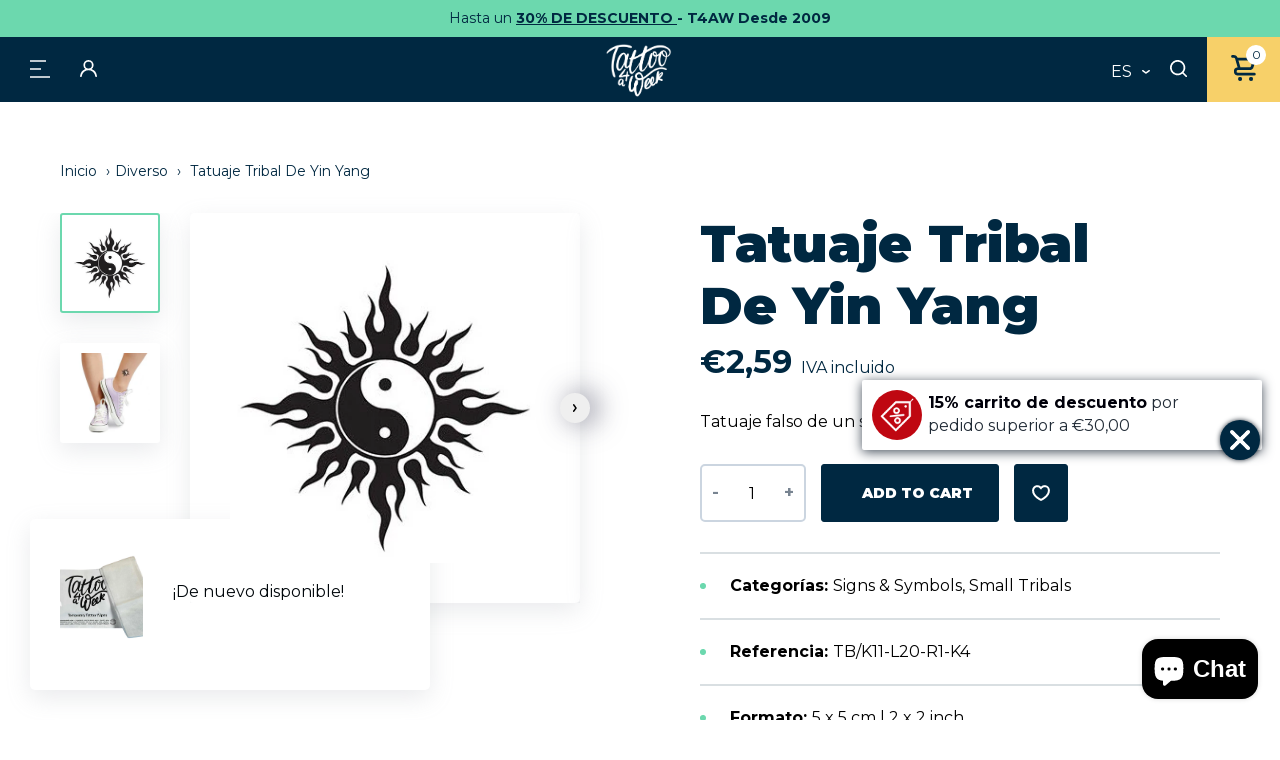

--- FILE ---
content_type: text/html; charset=utf-8
request_url: https://www.tattooforaweek.com/es/collections/miscellaneous/products/tribal-yin-yang-tattoo
body_size: 87947
content:
<!doctype html>
<html class="no-js" lang="es" data-page="product">
<head>
	<script src="//www.tattooforaweek.com/cdn/shop/files/pandectes-rules.js?v=13856519471690695393"></script>
	
	 <!-- ✅ Canonical Tag for SEO -->
  <link rel="canonical" href="https://www.tattooforaweek.com/es/products/tribal-yin-yang-tattoo">
  <!-- Google tag (gtag.js) -->
<script async src="https://www.googletagmanager.com/gtag/js?id=AW-1056069302"></script>
<script>
  window.dataLayer = window.dataLayer || [];
  function gtag(){dataLayer.push(arguments);}
  gtag('js', new Date());

  gtag('config', 'AW-1056069302');
</script>
  <meta charset="utf-8">

<title>Tatuaje Tribal De Yin Yang
&ndash; Tattoo for a week</title>


  <meta name="description" content="Tatuaje falso de un símbolo tribal yin yang">


<meta name="viewport" content="width=device-width, initial-scale=1">

<!-- Made by Esign -->
<!-- Esign is @ http://www.esign.eu/ -->
<!-- Esign contact: info@esign.eu -->

<meta property="og:site_name" content="Tattoo for a week">
<meta property="og:url" content="https://www.tattooforaweek.com/es/products/tribal-yin-yang-tattoo">
<meta property="og:title" content="Tatuaje Tribal De Yin Yang">
<meta property="og:type" content="product">
<meta property="og:description" content="Tatuaje falso de un símbolo tribal yin yang"><meta property="og:price:amount" content="2,59">
  <meta property="og:price:currency" content="EUR">
  <meta property="product:brand" content="Tattoo for a week"><meta property="og:image" content="http://www.tattooforaweek.com/cdn/shop/products/tribal-yin-yang-fake-tattoo.jpg?crop=center&height=1200&v=1655994290&width=1200"><meta property="og:image" content="http://www.tattooforaweek.com/cdn/shop/products/tribal-yin-yang-temporary-tattoo-appl.jpg?crop=center&height=1200&v=1655994290&width=1200">
<meta property="og:image:secure_url" content="https://www.tattooforaweek.com/cdn/shop/products/tribal-yin-yang-fake-tattoo.jpg?crop=center&height=1200&v=1655994290&width=1200"><meta property="og:image:secure_url" content="https://www.tattooforaweek.com/cdn/shop/products/tribal-yin-yang-temporary-tattoo-appl.jpg?crop=center&height=1200&v=1655994290&width=1200">
<meta name="twitter:site" content="@Tattooforaweek"><meta name="twitter:card" content="summary_large_image">
<meta name="twitter:title" content="Tatuaje Tribal De Yin Yang">
<meta name="twitter:description" content="Tatuaje falso de un símbolo tribal yin yang">

<link rel="canonical" href="https://www.tattooforaweek.com/es/products/tribal-yin-yang-tattoo">

<meta name="theme-color" content="#747474">
<link rel="alternate" href="https://www.tattooforaweek.com/collections/miscellaneous/products/tribal-yin-yang-tattoo" hreflang="en">
<link rel="alternate" href="https://www.tattooforaweek.com/nl/collections/miscellaneous/products/tribal-yin-yang-tattoo" hreflang="nl-BE">
<link rel="alternate" href="https://www.tattooforaweek.com/nl/collections/miscellaneous/products/tribal-yin-yang-tattoo" hreflang="nl-NL">
<link rel="alternate" href="https://www.tattooforaweek.com/fr/collections/miscellaneous/products/tribal-yin-yang-tattoo" hreflang="fr-BE">
<link rel="alternate" href="https://www.tattooforaweek.com/fr/collections/miscellaneous/products/tribal-yin-yang-tattoo" hreflang="fr-FR">
<link rel="alternate" href="https://www.tattooforaweek.com/de/collections/miscellaneous/products/tribal-yin-yang-tattoo" hreflang="de-DE">
<link rel="alternate" href="https://www.tattooforaweek.com/it/collections/miscellaneous/products/tribal-yin-yang-tattoo" hreflang="it-IT">
<link rel="alternate" href="https://www.tattooforaweek.com/es/collections/miscellaneous/products/tribal-yin-yang-tattoo" hreflang="es-ES">
<link rel="alternate" href="https://www.tattooforaweek.com/pt/collections/miscellaneous/products/tribal-yin-yang-tattoo" hreflang="pt-PT">


<link media="(prefers-color-scheme: light)" rel="shortcut icon" href="//www.tattooforaweek.com/cdn/shop/t/2/assets/favicon.ico?v=80179797886984003911745853350" type="image/x-icon" />
<link media="(prefers-color-scheme: light)" rel="apple-touch-icon" sizes="57x57" href="//www.tattooforaweek.com/cdn/shop/t/2/assets/apple-touch-icon-57x57.png?v=5661">
<link media="(prefers-color-scheme: light)" rel="apple-touch-icon" sizes="60x60" href="//www.tattooforaweek.com/cdn/shop/t/2/assets/apple-touch-icon-60x60.png?v=5661">
<link media="(prefers-color-scheme: light)" rel="apple-touch-icon" sizes="72x72" href="//www.tattooforaweek.com/cdn/shop/t/2/assets/apple-touch-icon-72x72.png?v=5661">
<link media="(prefers-color-scheme: light)" rel="apple-touch-icon" sizes="76x76" href="//www.tattooforaweek.com/cdn/shop/t/2/assets/apple-touch-icon-76x76.png?v=5661">
<link media="(prefers-color-scheme: light)" rel="apple-touch-icon" sizes="114x114" href="//www.tattooforaweek.com/cdn/shop/t/2/assets/apple-touch-icon-114x114.png?v=5661">
<link media="(prefers-color-scheme: light)" rel="apple-touch-icon" sizes="120x120" href="//www.tattooforaweek.com/cdn/shop/t/2/assets/apple-touch-icon-120x120.png?v=5661">
<link media="(prefers-color-scheme: light)" rel="apple-touch-icon" sizes="144x144" href="//www.tattooforaweek.com/cdn/shop/t/2/assets/apple-touch-icon-144x144.png?v=5661">
<link media="(prefers-color-scheme: light)" rel="apple-touch-icon" sizes="152x152" href="//www.tattooforaweek.com/cdn/shop/t/2/assets/apple-touch-icon-152x152.png?v=5661">
<link media="(prefers-color-scheme: light)" rel="apple-touch-icon" sizes="180x180" href="//www.tattooforaweek.com/cdn/shop/t/2/assets/apple-touch-icon-180x180.png?v=5661">
<link media="(prefers-color-scheme: light)" rel="icon" type="image/png" href="//www.tattooforaweek.com/cdn/shop/t/2/assets/android-icon-192x192.png?v=182590273156486483231745853311" sizes="192x192">
<link media="(prefers-color-scheme: light)" rel="icon" type="image/png" href="//www.tattooforaweek.com/cdn/shop/t/2/assets/favicon-16x16.png?v=42982399945991236181745853345" sizes="16x16">
<link media="(prefers-color-scheme: light)" rel="icon" type="image/png" href="//www.tattooforaweek.com/cdn/shop/t/2/assets/favicon-32x32.png?v=126319311780465050991745853347" sizes="32x32">
<link media="(prefers-color-scheme: light)" rel="icon" type="image/png" href="//www.tattooforaweek.com/cdn/shop/t/2/assets/favicon-96x96.png?v=13013539375125504671745853348" sizes="96x96">

<link media="(prefers-color-scheme: dark)" rel="shortcut icon" href="//www.tattooforaweek.com/cdn/shop/t/2/assets/favicon.ico?v=80179797886984003911745853350" type="image/x-icon" />
<link media="(prefers-color-scheme: dark)" rel="apple-touch-icon" sizes="57x57" href="//www.tattooforaweek.com/cdn/shop/t/2/assets/apple-touch-icon-57x57-dark.png?v=5661">
<link media="(prefers-color-scheme: dark)" rel="apple-touch-icon" sizes="60x60" href="//www.tattooforaweek.com/cdn/shop/t/2/assets/apple-touch-icon-60x60-dark.png?v=5661">
<link media="(prefers-color-scheme: dark)" rel="apple-touch-icon" sizes="72x72" href="//www.tattooforaweek.com/cdn/shop/t/2/assets/apple-touch-icon-72x72-dark.png?v=5661">
<link media="(prefers-color-scheme: dark)" rel="apple-touch-icon" sizes="76x76" href="//www.tattooforaweek.com/cdn/shop/t/2/assets/apple-touch-icon-76x76-dark.png?v=5661">
<link media="(prefers-color-scheme: dark)" rel="apple-touch-icon" sizes="114x114" href="//www.tattooforaweek.com/cdn/shop/t/2/assets/apple-touch-icon-114x114-dark.png?v=5661">
<link media="(prefers-color-scheme: dark)" rel="apple-touch-icon" sizes="120x120" href="//www.tattooforaweek.com/cdn/shop/t/2/assets/apple-touch-icon-120x120-dark.png?v=5661">
<link media="(prefers-color-scheme: dark)" rel="apple-touch-icon" sizes="144x144" href="//www.tattooforaweek.com/cdn/shop/t/2/assets/apple-touch-icon-144x144-dark.png?v=5661">
<link media="(prefers-color-scheme: dark)" rel="apple-touch-icon" sizes="152x152" href="//www.tattooforaweek.com/cdn/shop/t/2/assets/apple-touch-icon-152x152-dark.png?v=5661">
<link media="(prefers-color-scheme: dark)" rel="apple-touch-icon" sizes="180x180" href="//www.tattooforaweek.com/cdn/shop/t/2/assets/apple-touch-icon-180x180-dark.png?v=5661">
<link media="(prefers-color-scheme: dark)" rel="icon" type="image/png" href="//www.tattooforaweek.com/cdn/shop/t/2/assets/android-icon-192x192-dark.png?v=5661" sizes="192x192">
<link media="(prefers-color-scheme: dark)" rel="icon" type="image/png" href="//www.tattooforaweek.com/cdn/shop/t/2/assets/favicon-16x16-dark.png?v=128442776154345279751745853344" sizes="16x16">
<link media="(prefers-color-scheme: dark)" rel="icon" type="image/png" href="//www.tattooforaweek.com/cdn/shop/t/2/assets/favicon-32x32-dark.png?v=32782530277098547681745853346" sizes="32x32">
<link media="(prefers-color-scheme: dark)" rel="icon" type="image/png" href="//www.tattooforaweek.com/cdn/shop/t/2/assets/favicon-96x96-dark.png?v=5661" sizes="96x96">

<link rel="preconnect" href="https://fonts.googleapis.com">
<link rel="preconnect" href="https://fonts.gstatic.com" crossorigin>
<link href="https://fonts.googleapis.com/css2?family=Montserrat:ital,wght@0,400;0,700;0,900;1,600&display=swap" rel="stylesheet"><link rel="dns-prefetch" href="//cdn.shopify.com">
<link rel="dns-prefetch" href="//google-analytics.com">
<link rel="dns-prefetch" href="//www.google-analytics.com">
<link rel="dns-prefetch" href="//www.google.com"><style>
  .modal { visibility: hidden; }
  .skip-link { left: -999px; position: absolute; top: auto; overflow: hidden; z-index: -999; white-space: nowrap; }
</style><link href="//www.tattooforaweek.com/cdn/shop/t/2/assets/style.css?v=119197867954822284171760441533" rel="stylesheet" type="text/css" media="all" />

<!-- Google Tag Manager -->
<script>(function(w,d,s,l,i){w[l]=w[l]||[];w[l].push({'gtm.start':
  new Date().getTime(),event:'gtm.js'});var f=d.getElementsByTagName(s)[0],
  j=d.createElement(s),dl=l!='dataLayer'?'&l='+l:'';j.async=true;j.src=
  'https://www.googletagmanager.com/gtm.js?id='+i+dl;f.parentNode.insertBefore(j,f);
  })(window,document,'script','dataLayer','GTM-MNXL8JD');</script>
  <!-- End Google Tag Manager -->

  
 
  <script>window.performance && window.performance.mark && window.performance.mark('shopify.content_for_header.start');</script><meta name="google-site-verification" content="vY74ElFNAurawjnmqRRi0rW7ObR69wCtPIAS9LqTFWQ">
<meta id="shopify-digital-wallet" name="shopify-digital-wallet" content="/61896425662/digital_wallets/dialog">
<meta name="shopify-checkout-api-token" content="1edecef40ea6147b3f4c27c6e9c41753">
<meta id="in-context-paypal-metadata" data-shop-id="61896425662" data-venmo-supported="false" data-environment="production" data-locale="es_ES" data-paypal-v4="true" data-currency="EUR">
<link rel="alternate" hreflang="x-default" href="https://www.tattooforaweek.com/products/tribal-yin-yang-tattoo">
<link rel="alternate" hreflang="en-BE" href="https://www.tattooforaweek.com/products/tribal-yin-yang-tattoo">
<link rel="alternate" hreflang="es-BE" href="https://www.tattooforaweek.com/es/products/tribal-yin-yang-tattoo">
<link rel="alternate" hreflang="pt-BE" href="https://www.tattooforaweek.com/pt/products/tribal-yin-yang-tattoo">
<link rel="alternate" hreflang="it-BE" href="https://www.tattooforaweek.com/it/products/tribal-yin-yang-tattoo">
<link rel="alternate" hreflang="de-BE" href="https://www.tattooforaweek.com/de/products/tribal-yin-yang-tattoo">
<link rel="alternate" hreflang="fr-BE" href="https://www.tattooforaweek.com/fr/products/tribal-yin-yang-tattoo">
<link rel="alternate" hreflang="nl-BE" href="https://www.tattooforaweek.com/nl/products/tribal-yin-yang-tattoo">
<link rel="alternate" type="application/json+oembed" href="https://www.tattooforaweek.com/es/products/tribal-yin-yang-tattoo.oembed">
<script async="async" src="/checkouts/internal/preloads.js?locale=es-BE"></script>
<script id="shopify-features" type="application/json">{"accessToken":"1edecef40ea6147b3f4c27c6e9c41753","betas":["rich-media-storefront-analytics"],"domain":"www.tattooforaweek.com","predictiveSearch":true,"shopId":61896425662,"locale":"es"}</script>
<script>var Shopify = Shopify || {};
Shopify.shop = "tattoo-for-a-week.myshopify.com";
Shopify.locale = "es";
Shopify.currency = {"active":"EUR","rate":"1.0"};
Shopify.country = "BE";
Shopify.theme = {"name":"tattoo-for-a-week_ByEsign_Master","id":129935343806,"schema_name":null,"schema_version":null,"theme_store_id":null,"role":"main"};
Shopify.theme.handle = "null";
Shopify.theme.style = {"id":null,"handle":null};
Shopify.cdnHost = "www.tattooforaweek.com/cdn";
Shopify.routes = Shopify.routes || {};
Shopify.routes.root = "/es/";</script>
<script type="module">!function(o){(o.Shopify=o.Shopify||{}).modules=!0}(window);</script>
<script>!function(o){function n(){var o=[];function n(){o.push(Array.prototype.slice.apply(arguments))}return n.q=o,n}var t=o.Shopify=o.Shopify||{};t.loadFeatures=n(),t.autoloadFeatures=n()}(window);</script>
<script id="shop-js-analytics" type="application/json">{"pageType":"product"}</script>
<script defer="defer" async type="module" src="//www.tattooforaweek.com/cdn/shopifycloud/shop-js/modules/v2/client.init-shop-cart-sync_-aut3ZVe.es.esm.js"></script>
<script defer="defer" async type="module" src="//www.tattooforaweek.com/cdn/shopifycloud/shop-js/modules/v2/chunk.common_jR-HGkUL.esm.js"></script>
<script type="module">
  await import("//www.tattooforaweek.com/cdn/shopifycloud/shop-js/modules/v2/client.init-shop-cart-sync_-aut3ZVe.es.esm.js");
await import("//www.tattooforaweek.com/cdn/shopifycloud/shop-js/modules/v2/chunk.common_jR-HGkUL.esm.js");

  window.Shopify.SignInWithShop?.initShopCartSync?.({"fedCMEnabled":true,"windoidEnabled":true});

</script>
<script>(function() {
  var isLoaded = false;
  function asyncLoad() {
    if (isLoaded) return;
    isLoaded = true;
    var urls = ["https:\/\/cdn.nfcube.com\/instafeed-2cfbfcb20741f094498443616fd6b264.js?shop=tattoo-for-a-week.myshopify.com","https:\/\/tseish-app.connect.trustedshops.com\/esc.js?apiBaseUrl=aHR0cHM6Ly90c2Vpc2gtYXBwLmNvbm5lY3QudHJ1c3RlZHNob3BzLmNvbQ==\u0026instanceId=dGF0dG9vLWZvci1hLXdlZWsubXlzaG9waWZ5LmNvbQ==\u0026shop=tattoo-for-a-week.myshopify.com"];
    for (var i = 0; i < urls.length; i++) {
      var s = document.createElement('script');
      s.type = 'text/javascript';
      s.async = true;
      s.src = urls[i];
      var x = document.getElementsByTagName('script')[0];
      x.parentNode.insertBefore(s, x);
    }
  };
  if(window.attachEvent) {
    window.attachEvent('onload', asyncLoad);
  } else {
    window.addEventListener('load', asyncLoad, false);
  }
})();</script>
<script id="__st">var __st={"a":61896425662,"offset":3600,"reqid":"78d5c52f-f68b-4ec8-af17-d44d743891d6-1768961752","pageurl":"www.tattooforaweek.com\/es\/collections\/miscellaneous\/products\/tribal-yin-yang-tattoo","u":"bd0ec4544338","p":"product","rtyp":"product","rid":7266227978430};</script>
<script>window.ShopifyPaypalV4VisibilityTracking = true;</script>
<script id="captcha-bootstrap">!function(){'use strict';const t='contact',e='account',n='new_comment',o=[[t,t],['blogs',n],['comments',n],[t,'customer']],c=[[e,'customer_login'],[e,'guest_login'],[e,'recover_customer_password'],[e,'create_customer']],r=t=>t.map((([t,e])=>`form[action*='/${t}']:not([data-nocaptcha='true']) input[name='form_type'][value='${e}']`)).join(','),a=t=>()=>t?[...document.querySelectorAll(t)].map((t=>t.form)):[];function s(){const t=[...o],e=r(t);return a(e)}const i='password',u='form_key',d=['recaptcha-v3-token','g-recaptcha-response','h-captcha-response',i],f=()=>{try{return window.sessionStorage}catch{return}},m='__shopify_v',_=t=>t.elements[u];function p(t,e,n=!1){try{const o=window.sessionStorage,c=JSON.parse(o.getItem(e)),{data:r}=function(t){const{data:e,action:n}=t;return t[m]||n?{data:e,action:n}:{data:t,action:n}}(c);for(const[e,n]of Object.entries(r))t.elements[e]&&(t.elements[e].value=n);n&&o.removeItem(e)}catch(o){console.error('form repopulation failed',{error:o})}}const l='form_type',E='cptcha';function T(t){t.dataset[E]=!0}const w=window,h=w.document,L='Shopify',v='ce_forms',y='captcha';let A=!1;((t,e)=>{const n=(g='f06e6c50-85a8-45c8-87d0-21a2b65856fe',I='https://cdn.shopify.com/shopifycloud/storefront-forms-hcaptcha/ce_storefront_forms_captcha_hcaptcha.v1.5.2.iife.js',D={infoText:'Protegido por hCaptcha',privacyText:'Privacidad',termsText:'Términos'},(t,e,n)=>{const o=w[L][v],c=o.bindForm;if(c)return c(t,g,e,D).then(n);var r;o.q.push([[t,g,e,D],n]),r=I,A||(h.body.append(Object.assign(h.createElement('script'),{id:'captcha-provider',async:!0,src:r})),A=!0)});var g,I,D;w[L]=w[L]||{},w[L][v]=w[L][v]||{},w[L][v].q=[],w[L][y]=w[L][y]||{},w[L][y].protect=function(t,e){n(t,void 0,e),T(t)},Object.freeze(w[L][y]),function(t,e,n,w,h,L){const[v,y,A,g]=function(t,e,n){const i=e?o:[],u=t?c:[],d=[...i,...u],f=r(d),m=r(i),_=r(d.filter((([t,e])=>n.includes(e))));return[a(f),a(m),a(_),s()]}(w,h,L),I=t=>{const e=t.target;return e instanceof HTMLFormElement?e:e&&e.form},D=t=>v().includes(t);t.addEventListener('submit',(t=>{const e=I(t);if(!e)return;const n=D(e)&&!e.dataset.hcaptchaBound&&!e.dataset.recaptchaBound,o=_(e),c=g().includes(e)&&(!o||!o.value);(n||c)&&t.preventDefault(),c&&!n&&(function(t){try{if(!f())return;!function(t){const e=f();if(!e)return;const n=_(t);if(!n)return;const o=n.value;o&&e.removeItem(o)}(t);const e=Array.from(Array(32),(()=>Math.random().toString(36)[2])).join('');!function(t,e){_(t)||t.append(Object.assign(document.createElement('input'),{type:'hidden',name:u})),t.elements[u].value=e}(t,e),function(t,e){const n=f();if(!n)return;const o=[...t.querySelectorAll(`input[type='${i}']`)].map((({name:t})=>t)),c=[...d,...o],r={};for(const[a,s]of new FormData(t).entries())c.includes(a)||(r[a]=s);n.setItem(e,JSON.stringify({[m]:1,action:t.action,data:r}))}(t,e)}catch(e){console.error('failed to persist form',e)}}(e),e.submit())}));const S=(t,e)=>{t&&!t.dataset[E]&&(n(t,e.some((e=>e===t))),T(t))};for(const o of['focusin','change'])t.addEventListener(o,(t=>{const e=I(t);D(e)&&S(e,y())}));const B=e.get('form_key'),M=e.get(l),P=B&&M;t.addEventListener('DOMContentLoaded',(()=>{const t=y();if(P)for(const e of t)e.elements[l].value===M&&p(e,B);[...new Set([...A(),...v().filter((t=>'true'===t.dataset.shopifyCaptcha))])].forEach((e=>S(e,t)))}))}(h,new URLSearchParams(w.location.search),n,t,e,['guest_login'])})(!0,!0)}();</script>
<script integrity="sha256-4kQ18oKyAcykRKYeNunJcIwy7WH5gtpwJnB7kiuLZ1E=" data-source-attribution="shopify.loadfeatures" defer="defer" src="//www.tattooforaweek.com/cdn/shopifycloud/storefront/assets/storefront/load_feature-a0a9edcb.js" crossorigin="anonymous"></script>
<script data-source-attribution="shopify.dynamic_checkout.dynamic.init">var Shopify=Shopify||{};Shopify.PaymentButton=Shopify.PaymentButton||{isStorefrontPortableWallets:!0,init:function(){window.Shopify.PaymentButton.init=function(){};var t=document.createElement("script");t.src="https://www.tattooforaweek.com/cdn/shopifycloud/portable-wallets/latest/portable-wallets.es.js",t.type="module",document.head.appendChild(t)}};
</script>
<script data-source-attribution="shopify.dynamic_checkout.buyer_consent">
  function portableWalletsHideBuyerConsent(e){var t=document.getElementById("shopify-buyer-consent"),n=document.getElementById("shopify-subscription-policy-button");t&&n&&(t.classList.add("hidden"),t.setAttribute("aria-hidden","true"),n.removeEventListener("click",e))}function portableWalletsShowBuyerConsent(e){var t=document.getElementById("shopify-buyer-consent"),n=document.getElementById("shopify-subscription-policy-button");t&&n&&(t.classList.remove("hidden"),t.removeAttribute("aria-hidden"),n.addEventListener("click",e))}window.Shopify?.PaymentButton&&(window.Shopify.PaymentButton.hideBuyerConsent=portableWalletsHideBuyerConsent,window.Shopify.PaymentButton.showBuyerConsent=portableWalletsShowBuyerConsent);
</script>
<script data-source-attribution="shopify.dynamic_checkout.cart.bootstrap">document.addEventListener("DOMContentLoaded",(function(){function t(){return document.querySelector("shopify-accelerated-checkout-cart, shopify-accelerated-checkout")}if(t())Shopify.PaymentButton.init();else{new MutationObserver((function(e,n){t()&&(Shopify.PaymentButton.init(),n.disconnect())})).observe(document.body,{childList:!0,subtree:!0})}}));
</script>
<link id="shopify-accelerated-checkout-styles" rel="stylesheet" media="screen" href="https://www.tattooforaweek.com/cdn/shopifycloud/portable-wallets/latest/accelerated-checkout-backwards-compat.css" crossorigin="anonymous">
<style id="shopify-accelerated-checkout-cart">
        #shopify-buyer-consent {
  margin-top: 1em;
  display: inline-block;
  width: 100%;
}

#shopify-buyer-consent.hidden {
  display: none;
}

#shopify-subscription-policy-button {
  background: none;
  border: none;
  padding: 0;
  text-decoration: underline;
  font-size: inherit;
  cursor: pointer;
}

#shopify-subscription-policy-button::before {
  box-shadow: none;
}

      </style>

<script>window.performance && window.performance.mark && window.performance.mark('shopify.content_for_header.end');</script>
<!-- BEGIN app block: shopify://apps/pandectes-gdpr/blocks/banner/58c0baa2-6cc1-480c-9ea6-38d6d559556a -->
  
    
      <!-- TCF is active, scripts are loaded above -->
      
        <script>
          if (!window.PandectesRulesSettings) {
            window.PandectesRulesSettings = {"store":{"id":61896425662,"adminMode":false,"headless":false,"storefrontRootDomain":"","checkoutRootDomain":"","storefrontAccessToken":""},"banner":{"revokableTrigger":false,"cookiesBlockedByDefault":"7","hybridStrict":false,"isActive":true},"geolocation":{"brOnly":false,"caOnly":false,"chOnly":false,"euOnly":false,"jpOnly":false,"thOnly":false,"zaOnly":false,"canadaOnly":false,"canadaLaw25":false,"canadaPipeda":false,"globalVisibility":true},"blocker":{"isActive":false,"googleConsentMode":{"isActive":true,"id":"","analyticsId":"","onlyGtm":false,"adwordsId":"","adStorageCategory":4,"analyticsStorageCategory":2,"functionalityStorageCategory":1,"personalizationStorageCategory":1,"securityStorageCategory":0,"customEvent":false,"redactData":false,"urlPassthrough":false,"dataLayerProperty":"dataLayer","waitForUpdate":0,"useNativeChannel":false,"debugMode":false},"facebookPixel":{"isActive":false,"id":"","ldu":false},"microsoft":{"isActive":true,"uetTags":"199016093"},"clarity":{"isActive":true,"id":""},"rakuten":{"isActive":false,"cmp":false,"ccpa":false},"gpcIsActive":false,"klaviyoIsActive":false,"defaultBlocked":7,"patterns":{"whiteList":[],"blackList":{"1":[],"2":[],"4":[],"8":[]},"iframesWhiteList":[],"iframesBlackList":{"1":[],"2":[],"4":[],"8":[]},"beaconsWhiteList":[],"beaconsBlackList":{"1":[],"2":[],"4":[],"8":[]}}}};
            const rulesScript = document.createElement('script');
            window.PandectesRulesSettings.auto = true;
            rulesScript.src = "https://cdn.shopify.com/extensions/019bdc07-7fb4-70c4-ad72-a3837152bf63/gdpr-238/assets/pandectes-rules.js";
            const firstChild = document.head.firstChild;
            document.head.insertBefore(rulesScript, firstChild);
          }
        </script>
      
      <script>
        
          window.PandectesSettings = {"store":{"id":61896425662,"plan":"plus","theme":"tattoo-for-a-week_ByEsign_Master","primaryLocale":"en","adminMode":false,"headless":false,"storefrontRootDomain":"","checkoutRootDomain":"","storefrontAccessToken":"","useGeolocation":false},"tsPublished":1768768387,"declaration":{"showPurpose":false,"showProvider":false,"declIntroText":"We use cookies to optimize website functionality, analyze the performance, and provide personalized experience to you. Some cookies are essential to make the website operate and function correctly. Those cookies cannot be disabled. In this window you can manage your preference of cookies.","showDateGenerated":true},"language":{"unpublished":[],"languageMode":"Multilingual","fallbackLanguage":"en","languageDetection":"browser","languagesSupported":["fr","de","it","pt","es","nl"]},"texts":{"managed":{"headerText":{"de":"Wir respektieren Ihre Privatsphäre.","en":"We respect your privacy","es":"Respetamos tu privacidad","fr":"Nous respectons votre vie privée","it":"Rispettiamo la tua privacy","nl":"Wij respecteren uw privacy.","pt":"Respeitamos a sua privacidade."},"consentText":{"de":"Diese Website verwendet Cookies, um Ihnen das beste Nutzererlebnis zu bieten.","en":"This website uses cookies to ensure you get the best experience.","es":"Este sitio web utiliza cookies para garantizar que obtenga la mejor experiencia.","fr":"Ce site web utilise des cookies pour vous garantir la meilleure expérience possible.","it":"Questo sito web utilizza i cookie per assicurarti la migliore esperienza.","nl":"Deze website gebruikt cookies om ervoor te zorgen dat u de beste ervaring krijgt.","pt":"Este site utiliza cookies para garantir que você tenha a melhor experiência."},"linkText":{"de":"Mehr erfahren","en":"Learn more","es":"Más información","fr":"Apprendre encore plus","it":"Saperne di più","nl":"Leer meer","pt":"Saber mais"},"imprintText":{"de":"Impressum","en":"Imprint","es":"Imprimir","fr":"Imprimer","it":"Impronta","nl":"Impressum","pt":"Imprimir"},"googleLinkText":{"de":"Googles Datenschutzbestimmungen","en":"Google's Privacy Terms","es":"Condiciones de privacidad de Google","fr":"Conditions de confidentialité de Google","it":"Termini sulla privacy di Google","nl":"De privacyvoorwaarden van Google","pt":"Termos de Privacidade do Google"},"allowButtonText":{"de":"Akzeptieren","en":"Accept","es":"Aceptar","fr":"Accepter","it":"Accettare","nl":"Accepteren","pt":"Aceitar"},"denyButtonText":{"de":"Abfall","en":"Decline","es":"Rechazar","fr":"Déclin","it":"Declino","nl":"Afwijzen","pt":"Declínio"},"dismissButtonText":{"de":"OK","en":"Ok","es":"De acuerdo","fr":"D&#39;accord","it":"OK","nl":"OK","pt":"OK"},"leaveSiteButtonText":{"de":"Verlassen Sie diese Seite","en":"Leave this site","es":"Salir de este sitio","fr":"Quittez ce site","it":"Lascia questo sito","nl":"Verlaat deze site","pt":"Saia deste site"},"preferencesButtonText":{"de":"Präferenzen","en":"Preferences","es":"Preferencias","fr":"Préférences","it":"Preferenze","nl":"Voorkeuren","pt":"Preferências"},"cookiePolicyText":{"de":"Cookie-Einstellungen","en":"Cookie policy","es":"Configuración de cookies","fr":"Paramètres des cookies","it":"Impostazioni dei cookie","nl":"Cookie-instellingen","pt":"Configurações de cookies"},"preferencesPopupTitleText":{"de":"Einwilligungseinstellungen verwalten","en":"Manage consent preferences","es":"Gestionar las preferencias de consentimiento","fr":"Gérer les préférences de consentement","it":"Gestisci le preferenze di consenso","nl":"Beheer uw toestemmingsvoorkeuren","pt":"Gerenciar preferências de consentimento"},"preferencesPopupIntroText":{"de":"Wir verwenden Cookies, um die Funktionalität unserer Website zu optimieren, ihre Leistung zu analysieren und Ihnen ein personalisiertes Nutzererlebnis zu bieten. Einige Cookies sind für den korrekten Betrieb der Website unerlässlich. Diese Cookies können nicht deaktiviert werden. In diesem Fenster können Sie Ihre Cookie-Einstellungen verwalten.","en":"We use cookies to optimize website functionality, analyze the performance, and provide personalized experience to you. Some cookies are essential to make the website operate and function correctly. Those cookies cannot be disabled. In this window you can manage your preference of cookies.","es":"Utilizamos cookies para optimizar la funcionalidad del sitio web, analizar el rendimiento y ofrecerte una experiencia personalizada. Algunas cookies son esenciales para el correcto funcionamiento del sitio web. Estas cookies no se pueden desactivar. En esta ventana puedes configurar tus preferencias de cookies.","fr":"Nous utilisons des cookies pour optimiser le fonctionnement du site web, analyser ses performances et vous offrir une expérience personnalisée. Certains cookies sont indispensables au bon fonctionnement du site et ne peuvent être désactivés. Vous pouvez gérer vos préférences en matière de cookies dans cette fenêtre.","it":"Utilizziamo i cookie per ottimizzare la funzionalità del sito web, analizzarne le prestazioni e offrirti un&#39;esperienza personalizzata. Alcuni cookie sono essenziali per il corretto funzionamento del sito web. Questi cookie non possono essere disattivati. In questa finestra puoi gestire le tue preferenze sui cookie.","nl":"We gebruiken cookies om de functionaliteit van de website te optimaliseren, de prestaties te analyseren en u een gepersonaliseerde ervaring te bieden. Sommige cookies zijn essentieel voor de correcte werking van de website. Deze cookies kunnen niet worden uitgeschakeld. In dit venster kunt u uw cookievoorkeuren beheren.","pt":"Utilizamos cookies para otimizar a funcionalidade do site, analisar o desempenho e proporcionar uma experiência personalizada. Alguns cookies são essenciais para o funcionamento correto do site e não podem ser desativados. Nesta janela, você pode gerenciar suas preferências de cookies."},"preferencesPopupSaveButtonText":{"de":"Einstellungen speichern","en":"Save preferences","es":"Guardar preferencias","fr":"Enregistrer les préférences","it":"Salva le preferenze","nl":"Voorkeuren opslaan","pt":"Salvar preferências"},"preferencesPopupCloseButtonText":{"de":"Schließen","en":"Close","es":"Cerca","fr":"Fermer","it":"Vicino","nl":"Dichtbij","pt":"Fechar"},"preferencesPopupAcceptAllButtonText":{"de":"Alle akzeptieren","en":"Accept all","es":"Aceptar todo","fr":"Accepter tout","it":"Accetta tutto","nl":"Alles accepteren","pt":"Aceitar tudo"},"preferencesPopupRejectAllButtonText":{"de":"Alle ablehnen","en":"Reject all","es":"Negar todo","fr":"Tout refuser","it":"Nega tutto","nl":"Alles ontkennen","pt":"Negar tudo"},"cookiesDetailsText":{"de":"Cookie-Details","en":"Cookies details","es":"Detalles de las cookies","fr":"Détails des cookies","it":"Dettagli sui cookie","nl":"Cookiegegevens","pt":"Detalhes dos cookies"},"preferencesPopupAlwaysAllowedText":{"de":"Immer erlaubt","en":"Always allowed","es":"Siempre permitido","fr":"Toujours autorisé","it":"Sempre consentito","nl":"Altijd toegestaan","pt":"Sempre permitido"},"accessSectionParagraphText":{"de":"Sie haben das Recht, jederzeit auf Ihre Daten zuzugreifen.","en":"You have the right to request access to your data at any time.","es":"Tiene derecho a poder acceder a sus datos en cualquier momento.","fr":"Vous avez le droit de pouvoir accéder à vos données à tout moment.","it":"Hai il diritto di poter accedere ai tuoi dati in qualsiasi momento.","nl":"U heeft te allen tijde het recht om uw gegevens in te zien.","pt":"Você tem o direito de acessar seus dados a qualquer momento."},"accessSectionTitleText":{"de":"Datenübertragbarkeit","en":"Data portability","es":"Portabilidad de datos","fr":"Portabilité des données","it":"Portabilità dei dati","nl":"Gegevensportabiliteit","pt":"Portabilidade de dados"},"accessSectionAccountInfoActionText":{"de":"persönliche Daten","en":"Personal data","es":"Información personal","fr":"Données personnelles","it":"Dati personali","nl":"Persoonlijke gegevens","pt":"Dados pessoais"},"accessSectionDownloadReportActionText":{"de":"Alle Daten anfordern","en":"Request export","es":"Descargar todo","fr":"Tout télécharger","it":"Scarica tutto","nl":"Download alles","pt":"Baixar tudo"},"accessSectionGDPRRequestsActionText":{"de":"Anfragen betroffener Personen","en":"Data subject requests","es":"Solicitudes de sujetos de datos","fr":"Demandes des personnes concernées","it":"Richieste dell'interessato","nl":"Verzoeken van betrokkenen","pt":"Solicitações de titulares de dados"},"accessSectionOrdersRecordsActionText":{"de":"Aufträge","en":"Orders","es":"Pedidos","fr":"Ordres","it":"Ordini","nl":"Bestellingen","pt":"Pedidos"},"rectificationSectionParagraphText":{"de":"Sie haben das Recht, die Aktualisierung Ihrer Daten zu verlangen, wann immer Sie dies für angemessen halten.","en":"You have the right to request your data to be updated whenever you think it is appropriate.","es":"Tienes derecho a solicitar la actualización de tus datos siempre que lo creas oportuno.","fr":"Vous avez le droit de demander la mise à jour de vos données chaque fois que vous le jugez approprié.","it":"Hai il diritto di richiedere l'aggiornamento dei tuoi dati ogni volta che lo ritieni opportuno.","nl":"U hebt het recht om te vragen dat uw gegevens worden bijgewerkt wanneer u dat nodig acht.","pt":"Você tem o direito de solicitar que seus dados sejam atualizados sempre que considerar apropriado."},"rectificationSectionTitleText":{"de":"Datenberichtigung","en":"Data Rectification","es":"Rectificación de datos","fr":"Rectification des données","it":"Rettifica dei dati","nl":"Gegevens rectificatie","pt":"Retificação de Dados"},"rectificationCommentPlaceholder":{"de":"Beschreiben Sie, was Sie aktualisieren möchten","en":"Describe what you want to be updated","es":"Describe lo que quieres que se actualice","fr":"Décrivez ce que vous souhaitez mettre à jour","it":"Descrivi cosa vuoi che venga aggiornato","nl":"Beschrijf wat u wilt bijwerken","pt":"Descreva o que você deseja que seja atualizado"},"rectificationCommentValidationError":{"de":"Kommentar ist erforderlich","en":"Comment is required","es":"Se requiere comentario","fr":"Un commentaire est requis","it":"Il commento è obbligatorio","nl":"Commentaar is verplicht","pt":"O comentário é obrigatório"},"rectificationSectionEditAccountActionText":{"de":"Aktualisierung anfordern","en":"Request an update","es":"Solicita una actualización","fr":"Demander une mise à jour","it":"Richiedi un aggiornamento","nl":"Vraag een update aan","pt":"Solicite uma atualização"},"erasureSectionTitleText":{"de":"Recht auf Löschung","en":"Right to be forgotten","es":"Derecho al olvido","fr":"Droit à l'oubli","it":"Diritto all'oblio","nl":"Recht om vergeten te worden","pt":"Direito de ser esquecido"},"erasureSectionParagraphText":{"de":"Sie haben das Recht, die Löschung aller Ihrer Daten zu verlangen. Danach können Sie nicht mehr auf Ihr Konto zugreifen.","en":"You have the right to ask all your data to be erased. After that, you will no longer be able to access your account.","es":"Tiene derecho a solicitar la eliminación de todos sus datos. Después de eso, ya no podrá acceder a su cuenta.","fr":"Vous avez le droit de demander que toutes vos données soient effacées. Après cela, vous ne pourrez plus accéder à votre compte.","it":"Hai il diritto di chiedere la cancellazione di tutti i tuoi dati. Dopodiché, non sarai più in grado di accedere al tuo account.","nl":"U heeft het recht om al uw gegevens te laten wissen. Daarna heeft u geen toegang meer tot uw account.","pt":"Você tem o direito de solicitar que todos os seus dados sejam apagados. Depois disso, você não poderá mais acessar sua conta."},"erasureSectionRequestDeletionActionText":{"de":"Löschung personenbezogener Daten anfordern","en":"Request personal data deletion","es":"Solicitar la eliminación de datos personales","fr":"Demander la suppression des données personnelles","it":"Richiedi la cancellazione dei dati personali","nl":"Verzoek om verwijdering van persoonlijke gegevens","pt":"Solicitar exclusão de dados pessoais"},"consentDate":{"de":"Zustimmungsdatum","en":"Consent date","es":"fecha de consentimiento","fr":"Date de consentement","it":"Data del consenso","nl":"Toestemmingsdatum","pt":"Data de consentimento"},"consentId":{"de":"Einwilligungs-ID","en":"Consent ID","es":"ID de consentimiento","fr":"ID de consentement","it":"ID di consenso","nl":"Toestemmings-ID","pt":"ID de consentimento"},"consentSectionChangeConsentActionText":{"de":"Einwilligungspräferenz ändern","en":"Change consent preference","es":"Cambiar la preferencia de consentimiento","fr":"Modifier la préférence de consentement","it":"Modifica la preferenza per il consenso","nl":"Wijzig de toestemmingsvoorkeur","pt":"Alterar preferência de consentimento"},"consentSectionConsentedText":{"de":"Sie haben der Cookie-Richtlinie dieser Website zugestimmt am","en":"You consented to the cookies policy of this website on","es":"Usted dio su consentimiento a la política de cookies de este sitio web en","fr":"Vous avez consenti à la politique de cookies de ce site Web sur","it":"Hai acconsentito alla politica sui cookie di questo sito web su","nl":"U heeft ingestemd met het cookiebeleid van deze website op:","pt":"Você consentiu com a política de cookies deste site em"},"consentSectionNoConsentText":{"de":"Sie haben der Cookie-Richtlinie dieser Website nicht zugestimmt.","en":"You have not consented to the cookies policy of this website.","es":"No ha dado su consentimiento a la política de cookies de este sitio web.","fr":"Vous n'avez pas consenti à la politique de cookies de ce site Web.","it":"Non hai acconsentito alla politica sui cookie di questo sito.","nl":"U heeft niet ingestemd met het cookiebeleid van deze website.","pt":"Você não concordou com a política de cookies deste site."},"consentSectionTitleText":{"de":"Ihre Cookie-Einwilligung","en":"Your cookie consent","es":"Su consentimiento de cookies","fr":"Votre consentement aux cookies","it":"Il tuo consenso ai cookie","nl":"Uw toestemming voor cookies","pt":"Seu consentimento de cookies"},"consentStatus":{"de":"Einwilligungspräferenz","en":"Consent preference","es":"Preferencia de consentimiento","fr":"Préférence de consentement","it":"Preferenza di consenso","nl":"Toestemmingsvoorkeur","pt":"preferência de consentimento"},"confirmationFailureMessage":{"de":"Ihre Anfrage wurde nicht bestätigt. Bitte versuchen Sie es erneut und wenn das Problem weiterhin besteht, wenden Sie sich an den Ladenbesitzer, um Hilfe zu erhalten","en":"Your request was not verified. Please try again and if problem persists, contact store owner for assistance","es":"Su solicitud no fue verificada. Vuelva a intentarlo y, si el problema persiste, comuníquese con el propietario de la tienda para obtener ayuda.","fr":"Votre demande n'a pas été vérifiée. Veuillez réessayer et si le problème persiste, contactez le propriétaire du magasin pour obtenir de l'aide","it":"La tua richiesta non è stata verificata. Riprova e se il problema persiste, contatta il proprietario del negozio per assistenza","nl":"Uw verzoek is niet geverifieerd. Probeer het opnieuw en als het probleem aanhoudt, neem dan contact op met de winkeleigenaar voor hulp","pt":"Sua solicitação não foi verificada. Tente novamente e se o problema persistir, entre em contato com o proprietário da loja para obter ajuda"},"confirmationFailureTitle":{"de":"Ein Problem ist aufgetreten","en":"A problem occurred","es":"Ocurrió un problema","fr":"Un problème est survenu","it":"Si è verificato un problema","nl":"Er is een probleem opgetreden","pt":"Ocorreu um problema"},"confirmationSuccessMessage":{"de":"Wir werden uns in Kürze zu Ihrem Anliegen bei Ihnen melden.","en":"We will soon get back to you as to your request.","es":"Pronto nos comunicaremos con usted en cuanto a su solicitud.","fr":"Nous reviendrons rapidement vers vous quant à votre demande.","it":"Ti risponderemo presto in merito alla tua richiesta.","nl":"We zullen spoedig contact met u opnemen over uw verzoek.","pt":"Em breve entraremos em contato com você sobre sua solicitação."},"confirmationSuccessTitle":{"de":"Ihre Anfrage wurde bestätigt","en":"Your request is verified","es":"Tu solicitud está verificada","fr":"Votre demande est vérifiée","it":"La tua richiesta è verificata","nl":"Uw verzoek is geverifieerd","pt":"Sua solicitação foi verificada"},"guestsSupportEmailFailureMessage":{"de":"Ihre Anfrage wurde nicht übermittelt. Bitte versuchen Sie es erneut und wenn das Problem weiterhin besteht, wenden Sie sich an den Shop-Inhaber, um Hilfe zu erhalten.","en":"Your request was not submitted. Please try again and if problem persists, contact store owner for assistance.","es":"Su solicitud no fue enviada. Vuelva a intentarlo y, si el problema persiste, comuníquese con el propietario de la tienda para obtener ayuda.","fr":"Votre demande n'a pas été soumise. Veuillez réessayer et si le problème persiste, contactez le propriétaire du magasin pour obtenir de l'aide.","it":"La tua richiesta non è stata inviata. Riprova e se il problema persiste, contatta il proprietario del negozio per assistenza.","nl":"Uw verzoek is niet ingediend. Probeer het opnieuw en als het probleem aanhoudt, neem dan contact op met de winkeleigenaar voor hulp.","pt":"Sua solicitação não foi enviada. Tente novamente e se o problema persistir, entre em contato com o proprietário da loja para obter ajuda."},"guestsSupportEmailFailureTitle":{"de":"Ein Problem ist aufgetreten","en":"A problem occurred","es":"Ocurrió un problema","fr":"Un problème est survenu","it":"Si è verificato un problema","nl":"Er is een probleem opgetreden","pt":"Ocorreu um problema"},"guestsSupportEmailPlaceholder":{"de":"E-Mail-Addresse","en":"E-mail address","es":"Dirección de correo electrónico","fr":"Adresse e-mail","it":"Indirizzo email","nl":"E-mailadres","pt":"Endereço de e-mail"},"guestsSupportEmailSuccessMessage":{"de":"Wenn Sie als Kunde dieses Shops registriert sind, erhalten Sie in Kürze eine E-Mail mit Anweisungen zum weiteren Vorgehen.","en":"If you are registered as a customer of this store, you will soon receive an email with instructions on how to proceed.","es":"Si está registrado como cliente de esta tienda, pronto recibirá un correo electrónico con instrucciones sobre cómo proceder.","fr":"Si vous êtes inscrit en tant que client de ce magasin, vous recevrez bientôt un e-mail avec des instructions sur la marche à suivre.","it":"Se sei registrato come cliente di questo negozio, riceverai presto un'e-mail con le istruzioni su come procedere.","nl":"Als je bent geregistreerd als klant van deze winkel, ontvang je binnenkort een e-mail met instructies over hoe je verder kunt gaan.","pt":"Caso você esteja cadastrado como cliente desta loja, em breve receberá um e-mail com instruções de como proceder."},"guestsSupportEmailSuccessTitle":{"de":"Vielen Dank für die Anfrage","en":"Thank you for your request","es":"gracias por tu solicitud","fr":"Merci pour votre requête","it":"Grazie per la vostra richiesta","nl":"dankjewel voor je aanvraag","pt":"Obrigado pelo seu pedido"},"guestsSupportEmailValidationError":{"de":"Email ist ungültig","en":"Email is not valid","es":"El correo no es válido","fr":"L'email n'est pas valide","it":"L'email non è valida","nl":"E-mail is niet geldig","pt":"E-mail não é válido"},"guestsSupportInfoText":{"de":"Bitte loggen Sie sich mit Ihrem Kundenkonto ein, um fortzufahren.","en":"Please login with your customer account to further proceed.","es":"Inicie sesión con su cuenta de cliente para continuar.","fr":"Veuillez vous connecter avec votre compte client pour continuer.","it":"Effettua il login con il tuo account cliente per procedere ulteriormente.","nl":"Log in met uw klantaccount om verder te gaan.","pt":"Faça login com sua conta de cliente para prosseguir."},"submitButton":{"de":"einreichen","en":"Submit","es":"Enviar","fr":"Soumettre","it":"Invia","nl":"Indienen","pt":"Enviar"},"submittingButton":{"de":"Senden...","en":"Submitting...","es":"Sumisión...","fr":"Soumission...","it":"Invio in corso...","nl":"Verzenden...","pt":"Enviando ..."},"cancelButton":{"de":"Abbrechen","en":"Cancel","es":"Cancelar","fr":"Annuler","it":"Annulla","nl":"Annuleren","pt":"Cancelar"},"declIntroText":{"de":"Wir verwenden Cookies, um die Funktionalität der Website zu optimieren, die Leistung zu analysieren und Ihnen ein personalisiertes Erlebnis zu bieten. Einige Cookies sind für den ordnungsgemäßen Betrieb der Website unerlässlich. Diese Cookies können nicht deaktiviert werden. In diesem Fenster können Sie Ihre Präferenzen für Cookies verwalten.","en":"We use cookies to optimize website functionality, analyze the performance, and provide personalized experience to you. Some cookies are essential to make the website operate and function correctly. Those cookies cannot be disabled. In this window you can manage your preference of cookies.","es":"Usamos cookies para optimizar la funcionalidad del sitio web, analizar el rendimiento y brindarle una experiencia personalizada. Algunas cookies son esenciales para que el sitio web funcione y funcione correctamente. Esas cookies no se pueden deshabilitar. En esta ventana puede gestionar su preferencia de cookies.","fr":"Nous utilisons des cookies pour optimiser les fonctionnalités du site Web, analyser les performances et vous offrir une expérience personnalisée. Certains cookies sont indispensables au bon fonctionnement et au bon fonctionnement du site Web. Ces cookies ne peuvent pas être désactivés. Dans cette fenêtre, vous pouvez gérer vos préférences en matière de cookies.","it":"Utilizziamo i cookie per ottimizzare la funzionalità del sito Web, analizzare le prestazioni e fornire un&#39;esperienza personalizzata all&#39;utente. Alcuni cookie sono essenziali per far funzionare e funzionare correttamente il sito web. Questi cookie non possono essere disabilitati. In questa finestra puoi gestire le tue preferenze sui cookie.","nl":"We gebruiken cookies om de functionaliteit van de website te optimaliseren, de prestaties te analyseren en u een gepersonaliseerde ervaring te bieden. Sommige cookies zijn essentieel om de website goed te laten werken en correct te laten functioneren. Die cookies kunnen niet worden uitgeschakeld. In dit venster kunt u uw voorkeur voor cookies beheren.","pt":"Usamos cookies para otimizar a funcionalidade do site, analisar o desempenho e fornecer uma experiência personalizada para você. Alguns cookies são essenciais para que o site funcione e funcione corretamente. Esses cookies não podem ser desativados. Nesta janela pode gerir a sua preferência de cookies."},"declName":{"de":"Name","en":"Name","es":"Nombre","fr":"Nom","it":"Nome","nl":"Naam","pt":"Nome"},"declPurpose":{"de":"Zweck","en":"Purpose","es":"Objetivo","fr":"But","it":"Scopo","nl":"Doel","pt":"Propósito"},"declType":{"de":"Typ","en":"Type","es":"Escribe","fr":"Type","it":"Tipo","nl":"Type","pt":"Modelo"},"declRetention":{"de":"Speicherdauer","en":"Retention","es":"Retencion","fr":"Rétention","it":"Ritenzione","nl":"Behoud","pt":"Retenção"},"declProvider":{"de":"Anbieter","en":"Provider","es":"Proveedor","fr":"Fournisseur","it":"Fornitore","nl":"Aanbieder","pt":"Fornecedor"},"declFirstParty":{"de":"Erstanbieter","en":"First-party","es":"Origen","fr":"Première partie","it":"Prima parte","nl":"Directe","pt":"Origem"},"declThirdParty":{"de":"Drittanbieter","en":"Third-party","es":"Tercero","fr":"Tierce partie","it":"Terzo","nl":"Derde partij","pt":"Terceiro"},"declSeconds":{"de":"Sekunden","en":"seconds","es":"segundos","fr":"secondes","it":"secondi","nl":"seconden","pt":"segundos"},"declMinutes":{"de":"Minuten","en":"minutes","es":"minutos","fr":"minutes","it":"minuti","nl":"minuten","pt":"minutos"},"declHours":{"de":"Std.","en":"hours","es":"horas","fr":"heures","it":"ore","nl":"uur","pt":"horas"},"declWeeks":{"de":"Woche(n)","en":"week(s)","es":"semana(s)","fr":"semaine(s)","it":"settimana(e)","nl":"week(en)","pt":"semana(s)"},"declDays":{"de":"Tage","en":"days","es":"días","fr":"jours","it":"giorni","nl":"dagen","pt":"dias"},"declMonths":{"de":"Monate","en":"months","es":"meses","fr":"mois","it":"mesi","nl":"maanden","pt":"meses"},"declYears":{"de":"Jahre","en":"years","es":"años","fr":"années","it":"anni","nl":"jaren","pt":"anos"},"declSession":{"de":"Sitzung","en":"Session","es":"Sesión","fr":"Session","it":"Sessione","nl":"Sessie","pt":"Sessão"},"declDomain":{"de":"Domain","en":"Domain","es":"Dominio","fr":"Domaine","it":"Dominio","nl":"Domein","pt":"Domínio"},"declPath":{"de":"Weg","en":"Path","es":"Sendero","fr":"Chemin","it":"Il percorso","nl":"Pad","pt":"Caminho"}},"categories":{"strictlyNecessaryCookiesTitleText":{"de":"Unbedingt erforderlich","en":"Strictly necessary cookies","es":"Cookies estrictamente necesarias","fr":"Cookies strictement nécessaires","it":"Cookie strettamente necessari","nl":"Strikt noodzakelijke cookies","pt":"Cookies estritamente necessários"},"strictlyNecessaryCookiesDescriptionText":{"de":"Diese Cookies sind unerlässlich, damit Sie sich auf der Website bewegen und ihre Funktionen nutzen können, z. B. den Zugriff auf sichere Bereiche der Website. Ohne diese Cookies kann die Website nicht richtig funktionieren.","en":"These cookies are essential in order to enable you to move around the website and use its features, such as accessing secure areas of the website. The website cannot function properly without these cookies.","es":"Estas cookies son esenciales para permitirle moverse por el sitio web y utilizar sus funciones, como acceder a áreas seguras del sitio web. El sitio web no puede funcionar correctamente sin estas cookies.","fr":"Ces cookies sont essentiels pour vous permettre de vous déplacer sur le site Web et d'utiliser ses fonctionnalités, telles que l'accès aux zones sécurisées du site Web. Le site Web ne peut pas fonctionner correctement sans ces cookies.","it":"Questi cookie sono essenziali per consentirti di spostarti all'interno del sito Web e utilizzare le sue funzionalità, come l'accesso alle aree sicure del sito Web. Il sito web non può funzionare correttamente senza questi cookie.","nl":"Deze cookies zijn essentieel om u in staat te stellen door de website te navigeren en de functies ervan te gebruiken, zoals toegang tot beveiligde delen van de website. Zonder deze cookies kan de website niet goed functioneren.","pt":"Esses cookies são essenciais para permitir que você navegue pelo site e use seus recursos, como acessar áreas seguras do site. O site não pode funcionar corretamente sem esses cookies."},"functionalityCookiesTitleText":{"de":"Funktionale Cookies","en":"Functional cookies","es":"Cookies funcionales","fr":"Cookies fonctionnels","it":"Cookie funzionali","nl":"Functionele cookies","pt":"Cookies funcionais"},"functionalityCookiesDescriptionText":{"de":"Diese Cookies ermöglichen es der Website, verbesserte Funktionalität und Personalisierung bereitzustellen. Sie können von uns oder von Drittanbietern gesetzt werden, deren Dienste wir auf unseren Seiten hinzugefügt haben. Wenn Sie diese Cookies nicht zulassen, funktionieren einige oder alle dieser Dienste möglicherweise nicht richtig.","en":"These cookies enable the site to provide enhanced functionality and personalisation. They may be set by us or by third party providers whose services we have added to our pages. If you do not allow these cookies then some or all of these services may not function properly.","es":"Estas cookies permiten que el sitio proporcione una funcionalidad y personalización mejoradas. Pueden ser establecidos por nosotros o por proveedores externos cuyos servicios hemos agregado a nuestras páginas. Si no permite estas cookies, es posible que algunos o todos estos servicios no funcionen correctamente.","fr":"Ces cookies permettent au site de fournir des fonctionnalités et une personnalisation améliorées. Ils peuvent être définis par nous ou par des fournisseurs tiers dont nous avons ajouté les services à nos pages. Si vous n'autorisez pas ces cookies, certains ou tous ces services peuvent ne pas fonctionner correctement.","it":"Questi cookie consentono al sito di fornire funzionalità e personalizzazione avanzate. Possono essere impostati da noi o da fornitori di terze parti i cui servizi abbiamo aggiunto alle nostre pagine. Se non consenti questi cookie, alcuni o tutti questi servizi potrebbero non funzionare correttamente.","nl":"Deze cookies stellen de site in staat om verbeterde functionaliteit en personalisatie te bieden. Ze kunnen worden ingesteld door ons of door externe providers wiens diensten we aan onze pagina's hebben toegevoegd. Als u deze cookies niet toestaat, werken sommige of al deze diensten mogelijk niet correct.","pt":"Esses cookies permitem que o site forneça funcionalidade e personalização aprimoradas. Eles podem ser definidos por nós ou por fornecedores terceiros cujos serviços adicionamos às nossas páginas. Se você não permitir esses cookies, alguns ou todos esses serviços podem não funcionar corretamente."},"performanceCookiesTitleText":{"de":"Performance-Cookies","en":"Performance cookies","es":"Cookies de rendimiento","fr":"Cookies de performances","it":"Cookie di prestazione","nl":"Prestatiecookies","pt":"Cookies de desempenho"},"performanceCookiesDescriptionText":{"de":"Diese Cookies ermöglichen es uns, die Leistung unserer Website zu überwachen und zu verbessern. Sie ermöglichen es uns beispielsweise, Besuche zu zählen, Verkehrsquellen zu identifizieren und zu sehen, welche Teile der Website am beliebtesten sind.","en":"These cookies enable us to monitor and improve the performance of our website. For example, they allow us to count visits, identify traffic sources and see which parts of the site are most popular.","es":"Estas cookies nos permiten monitorear y mejorar el rendimiento de nuestro sitio web. Por ejemplo, nos permiten contar las visitas, identificar las fuentes de tráfico y ver qué partes del sitio son más populares.","fr":"Ces cookies nous permettent de surveiller et d'améliorer les performances de notre site Web. Par exemple, ils nous permettent de compter les visites, d'identifier les sources de trafic et de voir quelles parties du site sont les plus populaires.","it":"Questi cookie ci consentono di monitorare e migliorare le prestazioni del nostro sito web. Ad esempio, ci consentono di contare le visite, identificare le sorgenti di traffico e vedere quali parti del sito sono più popolari.","nl":"Deze cookies stellen ons in staat om de prestaties van onze website te monitoren en te verbeteren. Ze stellen ons bijvoorbeeld in staat om bezoeken te tellen, verkeersbronnen te identificeren en te zien welke delen van de site het populairst zijn.","pt":"Esses cookies nos permitem monitorar e melhorar o desempenho do nosso site. Por exemplo, eles nos permitem contar visitas, identificar fontes de tráfego e ver quais partes do site são mais populares."},"targetingCookiesTitleText":{"de":"Targeting-Cookies","en":"Targeting cookies","es":"Orientación de cookies","fr":"Ciblage des cookies","it":"Cookie mirati","nl":"Targeting-cookies","pt":"Cookies de segmentação"},"targetingCookiesDescriptionText":{"de":"Diese Cookies können von unseren Werbepartnern über unsere Website gesetzt werden. Sie können von diesen Unternehmen verwendet werden, um ein Profil Ihrer Interessen zu erstellen und Ihnen relevante Werbung auf anderen Websites anzuzeigen. Sie speichern keine direkten personenbezogenen Daten, sondern basieren auf der eindeutigen Identifizierung Ihres Browsers und Ihres Internetgeräts. Wenn Sie diese Cookies nicht zulassen, erleben Sie weniger zielgerichtete Werbung.","en":"These cookies may be set through our site by our advertising partners. They may be used by those companies to build a profile of your interests and show you relevant adverts on other sites.    They do not store directly personal information, but are based on uniquely identifying your browser and internet device. If you do not allow these cookies, you will experience less targeted advertising.","es":"Nuestros socios publicitarios pueden establecer estas cookies a través de nuestro sitio. Estas empresas pueden utilizarlos para crear un perfil de sus intereses y mostrarle anuncios relevantes en otros sitios. No almacenan directamente información personal, sino que se basan en la identificación única de su navegador y dispositivo de Internet. Si no permite estas cookies, experimentará publicidad menos dirigida.","fr":"Ces cookies peuvent être installés via notre site par nos partenaires publicitaires. Ils peuvent être utilisés par ces sociétés pour établir un profil de vos intérêts et vous montrer des publicités pertinentes sur d'autres sites. Ils ne stockent pas directement d'informations personnelles, mais sont basés sur l'identification unique de votre navigateur et de votre appareil Internet. Si vous n'autorisez pas ces cookies, vous bénéficierez d'une publicité moins ciblée.","it":"Questi cookie possono essere impostati attraverso il nostro sito dai nostri partner pubblicitari. Possono essere utilizzati da tali società per creare un profilo dei tuoi interessi e mostrarti annunci pertinenti su altri siti. Non memorizzano direttamente informazioni personali, ma si basano sull'identificazione univoca del browser e del dispositivo Internet. Se non consenti questi cookie, sperimenterai pubblicità meno mirata.","nl":"Deze cookies kunnen via onze site worden geplaatst door onze advertentiepartners. Ze kunnen door die bedrijven worden gebruikt om een profiel van uw interesses op te bouwen en u relevante advertenties op andere sites te tonen. Ze slaan geen directe persoonlijke informatie op, maar zijn gebaseerd op de unieke identificatie van uw browser en internetapparaat. Als je deze cookies niet toestaat, krijg je minder gerichte advertenties te zien.","pt":"Esses cookies podem ser definidos em nosso site por nossos parceiros de publicidade. Eles podem ser usados por essas empresas para construir um perfil de seus interesses e mostrar anúncios relevantes em outros sites. Eles não armazenam informações pessoais diretamente, mas se baseiam na identificação exclusiva de seu navegador e dispositivo de Internet. Se você não permitir esses cookies, terá publicidade menos direcionada."},"unclassifiedCookiesTitleText":{"de":"Unklassifizierte Cookies","en":"Unclassified cookies","es":"Cookies sin clasificar","fr":"Cookies non classés","it":"Cookie non classificati","nl":"Niet-geclassificeerde cookies","pt":"Cookies não classificados"},"unclassifiedCookiesDescriptionText":{"de":"Unklassifizierte Cookies sind Cookies, die wir gerade zusammen mit den Anbietern einzelner Cookies klassifizieren.","en":"Unclassified cookies are cookies that we are in the process of classifying, together with the providers of individual cookies.","es":"Las cookies no clasificadas son cookies que estamos en proceso de clasificar, junto con los proveedores de cookies individuales.","fr":"Les cookies non classés sont des cookies que nous sommes en train de classer avec les fournisseurs de cookies individuels.","it":"I cookie non classificati sono cookie che stiamo classificando insieme ai fornitori di cookie individuali.","nl":"Niet-geclassificeerde cookies zijn cookies die we aan het classificeren zijn, samen met de aanbieders van individuele cookies.","pt":"Cookies não classificados são cookies que estamos em processo de classificação, juntamente com os fornecedores de cookies individuais."}},"auto":{}},"library":{"previewMode":false,"fadeInTimeout":0,"defaultBlocked":7,"showLink":true,"showImprintLink":false,"showGoogleLink":true,"enabled":true,"cookie":{"expiryDays":365,"secure":true,"domain":""},"dismissOnScroll":false,"dismissOnWindowClick":false,"dismissOnTimeout":false,"palette":{"popup":{"background":"#FFFFFF","backgroundForCalculations":{"a":1,"b":255,"g":255,"r":255},"text":"#002841"},"button":{"background":"transparent","backgroundForCalculations":{"a":1,"b":255,"g":255,"r":255},"text":"#002841","textForCalculation":{"a":1,"b":65,"g":40,"r":0},"border":"#002841"}},"content":{"href":"https://www.tattooforaweek.com/pages/cookie-policy","imprintHref":"/","close":"&#10005;","target":"_blank","logo":"<img class=\"cc-banner-logo\" style=\"max-height: 40px;\" src=\"https://tattoo-for-a-week.myshopify.com/cdn/shop/files/pandectes-banner-logo.png\" alt=\"Cookie banner\" />"},"window":"<div role=\"dialog\" aria-label=\"{{header}}\" aria-describedby=\"cookieconsent:desc\" id=\"pandectes-banner\" class=\"cc-window-wrapper cc-overlay-wrapper\"><div class=\"pd-cookie-banner-window cc-window {{classes}}\">{{children}}</div></div>","compliance":{"custom":"<div class=\"cc-compliance cc-highlight\">{{preferences}}{{allow}}</div>"},"type":"custom","layouts":{"basic":"{{logo}}{{messagelink}}{{compliance}}"},"position":"overlay","theme":"wired","revokable":false,"animateRevokable":false,"revokableReset":false,"revokableLogoUrl":"https://tattoo-for-a-week.myshopify.com/cdn/shop/files/pandectes-reopen-logo.png","revokablePlacement":"bottom-left","revokableMarginHorizontal":15,"revokableMarginVertical":15,"static":false,"autoAttach":true,"hasTransition":true,"blacklistPage":[""],"elements":{"close":"<button aria-label=\"Close\" type=\"button\" class=\"cc-close\">{{close}}</button>","dismiss":"<button type=\"button\" class=\"cc-btn cc-btn-decision cc-dismiss\">{{dismiss}}</button>","allow":"<button type=\"button\" class=\"cc-btn cc-btn-decision cc-allow\">{{allow}}</button>","deny":"<button type=\"button\" class=\"cc-btn cc-btn-decision cc-deny\">{{deny}}</button>","preferences":"<button type=\"button\" class=\"cc-btn cc-settings\" aria-controls=\"pd-cp-preferences\" onclick=\"Pandectes.fn.openPreferences()\">{{preferences}}</button>"}},"geolocation":{"brOnly":false,"caOnly":false,"chOnly":false,"euOnly":false,"jpOnly":false,"thOnly":false,"zaOnly":false,"canadaOnly":false,"canadaLaw25":false,"canadaPipeda":false,"globalVisibility":true},"dsr":{"guestsSupport":false,"accessSectionDownloadReportAuto":false},"banner":{"resetTs":1713259192,"extraCss":"        .cc-banner-logo {max-width: 24em!important;}    @media(min-width: 768px) {.cc-window.cc-floating{max-width: 24em!important;width: 24em!important;}}    .cc-message, .pd-cookie-banner-window .cc-header, .cc-logo {text-align: left}    .cc-window-wrapper{z-index: 2147483647;-webkit-transition: opacity 1s ease;  transition: opacity 1s ease;}    .cc-window{z-index: 2147483647;font-family: inherit;}    .pd-cookie-banner-window .cc-header{font-family: inherit;}    .pd-cp-ui{font-family: inherit; background-color: #FFFFFF;color:#002841;}    button.pd-cp-btn, a.pd-cp-btn{}    input + .pd-cp-preferences-slider{background-color: rgba(0, 40, 65, 0.3)}    .pd-cp-scrolling-section::-webkit-scrollbar{background-color: rgba(0, 40, 65, 0.3)}    input:checked + .pd-cp-preferences-slider{background-color: rgba(0, 40, 65, 1)}    .pd-cp-scrolling-section::-webkit-scrollbar-thumb {background-color: rgba(0, 40, 65, 1)}    .pd-cp-ui-close{color:#002841;}    .pd-cp-preferences-slider:before{background-color: #FFFFFF}    .pd-cp-title:before {border-color: #002841!important}    .pd-cp-preferences-slider{background-color:#002841}    .pd-cp-toggle{color:#002841!important}    @media(max-width:699px) {.pd-cp-ui-close-top svg {fill: #002841}}    .pd-cp-toggle:hover,.pd-cp-toggle:visited,.pd-cp-toggle:active{color:#002841!important}    .pd-cookie-banner-window {box-shadow: 0 0 18px rgb(0 0 0 / 20%);}  .pd-cp-ui {  max-width: 50%;  margin: 20px;}@media (max-width: 699px) {  .pd-cp-ui {    max-width: 100%;  }}","customJavascript":{},"showPoweredBy":false,"logoHeight":40,"revokableTrigger":false,"hybridStrict":false,"cookiesBlockedByDefault":"7","isActive":true,"implicitSavePreferences":true,"cookieIcon":false,"blockBots":false,"showCookiesDetails":true,"hasTransition":true,"blockingPage":false,"showOnlyLandingPage":false,"leaveSiteUrl":"https://www.google.com","linkRespectStoreLang":false},"cookies":{"0":[{"name":"keep_alive","type":"http","domain":"www.tattooforaweek.com","path":"/","provider":"Shopify","firstParty":true,"retention":"30 minute(s)","session":false,"expires":30,"unit":"declMinutes","purpose":{"de":"Wird im Zusammenhang mit der Käuferlokalisierung verwendet.","en":"Used in connection with buyer localization.","es":"Se utiliza en relación con la localización del comprador.","fr":"Utilisé en relation avec la localisation de l'acheteur.","it":"Utilizzato in connessione con la localizzazione dell'acquirente.","nl":"Gebruikt in verband met lokalisatie van kopers.","pt":"Usado em conexão com a localização do comprador."}},{"name":"secure_customer_sig","type":"http","domain":"www.tattooforaweek.com","path":"/","provider":"Shopify","firstParty":true,"retention":"1 year(s)","session":false,"expires":1,"unit":"declYears","purpose":{"de":"Wird im Zusammenhang mit dem Kundenlogin verwendet.","en":"Used in connection with customer login.","es":"Se utiliza en relación con el inicio de sesión del cliente.","fr":"Utilisé en relation avec la connexion client.","it":"Utilizzato in connessione con l'accesso del cliente.","nl":"Gebruikt in verband met klantenlogin.","pt":"Usado em conexão com o login do cliente."}},{"name":"localization","type":"http","domain":"www.tattooforaweek.com","path":"/","provider":"Shopify","firstParty":true,"retention":"1 year(s)","session":false,"expires":1,"unit":"declYears","purpose":{"de":"Lokalisierung von Shopify-Shops","en":"Shopify store localization","es":"Localización de tiendas Shopify","fr":"Localisation de boutique Shopify","it":"Localizzazione negozio Shopify","nl":"Shopify-winkellokalisatie","pt":"Localização da loja da Shopify"}},{"name":"_cmp_a","type":"http","domain":".tattooforaweek.com","path":"/","provider":"Shopify","firstParty":false,"retention":"1 day(s)","session":false,"expires":1,"unit":"declDays","purpose":{"de":"Wird zum Verwalten der Datenschutzeinstellungen des Kunden verwendet.","en":"Used for managing customer privacy settings.","es":"Se utiliza para administrar la configuración de privacidad del cliente.","fr":"Utilisé pour gérer les paramètres de confidentialité des clients.","it":"Utilizzato per gestire le impostazioni sulla privacy dei clienti.","nl":"Wordt gebruikt voor het beheren van de privacy-instellingen van klanten.","pt":"Usado para gerenciar as configurações de privacidade do cliente."}},{"name":"_tracking_consent","type":"http","domain":".tattooforaweek.com","path":"/","provider":"Shopify","firstParty":false,"retention":"1 year(s)","session":false,"expires":1,"unit":"declYears","purpose":{"de":"Tracking-Einstellungen.","en":"Tracking preferences.","es":"Preferencias de seguimiento.","fr":"Préférences de suivi.","it":"Preferenze di monitoraggio.","nl":"Voorkeuren volgen.","pt":"Preferências de rastreamento."}},{"name":"wpm-domain-test","type":"http","domain":"com","path":"/","provider":"Shopify","firstParty":false,"retention":"Session","session":true,"expires":1,"unit":"declSeconds","purpose":{"de":"Wird verwendet, um den Web Pixel Manager von Shopify mit der Domäne zu testen und sicherzustellen, dass alles richtig funktioniert.","en":"Used to test the storage of parameters about products added to the cart or payment currency","es":"Se utiliza para probar el Web Pixel Manager de Shopify con el dominio para asegurarse de que todo funcione correctamente.","fr":"Utilisé pour tester Web Pixel Manager de Shopify avec le domaine pour s&#39;assurer que tout fonctionne correctement.","it":"Utilizzato per testare il Web Pixel Manager di Shopify con il dominio per assicurarsi che tutto funzioni correttamente.","nl":"Wordt gebruikt om Shopify&#39;s Web Pixel Manager met het domein te testen om er zeker van te zijn dat alles correct werkt.","pt":"Usado para testar o Web Pixel Manager da Shopify com o domínio para garantir que tudo esteja funcionando corretamente."}},{"name":"_secure_session_id","type":"http","domain":"www.tattooforaweek.com","path":"/","provider":"Shopify","firstParty":true,"retention":"1 month(s)","session":false,"expires":1,"unit":"declMonths","purpose":{"en":"Used in connection with navigation through a storefront."}}],"1":[{"name":"locale_bar_accepted","type":"http","domain":"www.tattooforaweek.com","path":"/","provider":"GrizzlyAppsSRL","firstParty":true,"retention":"Session","session":true,"expires":-55,"unit":"declYears","purpose":{"de":"Dieses Cookie wird von der Geolocation-App bereitgestellt und zum Laden der Leiste verwendet.","en":"This cookie is provided by the app (BEST Currency Converter) and is used to secure the currency chosen by the customer.","es":"Esta cookie la proporciona la aplicación Geolocalización y se utiliza para cargar la barra.","fr":"Ce cookie est fourni par l&#39;application Géolocalisation et permet de charger la barre.","it":"Questo cookie è fornito dall&#39;app Geolocalizzazione e viene utilizzato per caricare la barra.","nl":"Deze cookie wordt geleverd door de Geolocatie-app en wordt gebruikt om de balk te laden.","pt":"Este cookie é fornecido pela aplicação Geolocation e é utilizado para carregar a barra."}},{"name":"wpm-domain-test","type":"http","domain":"tattooforaweek.com","path":"/","provider":"Shopify","firstParty":false,"retention":"Session","session":true,"expires":1,"unit":"declSeconds","purpose":{"de":"Wird verwendet, um den Web Pixel Manager von Shopify mit der Domäne zu testen und sicherzustellen, dass alles richtig funktioniert.","en":"Used to test the storage of parameters about products added to the cart or payment currency","es":"Se utiliza para probar el Web Pixel Manager de Shopify con el dominio para asegurarse de que todo funcione correctamente.","fr":"Utilisé pour tester Web Pixel Manager de Shopify avec le domaine pour s&#39;assurer que tout fonctionne correctement.","it":"Utilizzato per testare il Web Pixel Manager di Shopify con il dominio per assicurarsi che tutto funzioni correttamente.","nl":"Wordt gebruikt om Shopify&#39;s Web Pixel Manager met het domein te testen om er zeker van te zijn dat alles correct werkt.","pt":"Usado para testar o Web Pixel Manager da Shopify com o domínio para garantir que tudo esteja funcionando corretamente."}},{"name":"_pinterest_ct_ua","type":"http","domain":".ct.pinterest.com","path":"/","provider":"Pinterest","firstParty":false,"retention":"1 year(s)","session":false,"expires":1,"unit":"declYears","purpose":{"de":"Wird verwendet, um Aktionen seitenübergreifend zu gruppieren.","en":"Used to group actions across pages.","es":"Se utiliza para agrupar acciones en páginas.","fr":"Utilisé pour regrouper des actions sur plusieurs pages.","it":"Utilizzato per raggruppare le azioni tra le pagine.","nl":"Wordt gebruikt om acties over pagina&#39;s te groeperen.","pt":"Usado para agrupar ações nas páginas."}},{"name":"wpm-domain-test","type":"http","domain":"www.tattooforaweek.com","path":"/","provider":"Shopify","firstParty":true,"retention":"Session","session":true,"expires":1,"unit":"declSeconds","purpose":{"de":"Wird verwendet, um den Web Pixel Manager von Shopify mit der Domäne zu testen und sicherzustellen, dass alles richtig funktioniert.","en":"Used to test the storage of parameters about products added to the cart or payment currency","es":"Se utiliza para probar el Web Pixel Manager de Shopify con el dominio para asegurarse de que todo funcione correctamente.","fr":"Utilisé pour tester Web Pixel Manager de Shopify avec le domaine pour s&#39;assurer que tout fonctionne correctement.","it":"Utilizzato per testare il Web Pixel Manager di Shopify con il dominio per assicurarsi che tutto funzioni correttamente.","nl":"Wordt gebruikt om Shopify&#39;s Web Pixel Manager met het domein te testen om er zeker van te zijn dat alles correct werkt.","pt":"Usado para testar o Web Pixel Manager da Shopify com o domínio para garantir que tudo esteja funcionando corretamente."}},{"name":"_hjSession_3039437","type":"http","domain":".tattooforaweek.com","path":"/","provider":"Hotjar","firstParty":false,"retention":"30 minute(s)","session":false,"expires":30,"unit":"declMinutes","purpose":{"en":""}},{"name":"_hjSessionUser_3039437","type":"http","domain":".tattooforaweek.com","path":"/","provider":"Hotjar","firstParty":false,"retention":"1 year(s)","session":false,"expires":1,"unit":"declYears","purpose":{"en":""}}],"2":[{"name":"_shopify_y","type":"http","domain":".tattooforaweek.com","path":"/","provider":"Shopify","firstParty":false,"retention":"1 year(s)","session":false,"expires":1,"unit":"declYears","purpose":{"de":"Shopify-Analysen.","en":"Shopify analytics.","es":"Análisis de Shopify.","fr":"Analyses Shopify.","it":"Analisi di Shopify.","nl":"Shopify-analyses.","pt":"Análise da Shopify."}},{"name":"_orig_referrer","type":"http","domain":".tattooforaweek.com","path":"/","provider":"Shopify","firstParty":false,"retention":"2 ","session":false,"expires":2,"unit":"declSession","purpose":{"de":"Verfolgt Zielseiten.","en":"Tracks landing pages.","es":"Realiza un seguimiento de las páginas de destino.","fr":"Suit les pages de destination.","it":"Tiene traccia delle pagine di destinazione.","nl":"Volgt bestemmingspagina's.","pt":"Rastreia páginas de destino."}},{"name":"_shopify_s","type":"http","domain":".tattooforaweek.com","path":"/","provider":"Shopify","firstParty":false,"retention":"30 minute(s)","session":false,"expires":30,"unit":"declMinutes","purpose":{"de":"Shopify-Analysen.","en":"Shopify analytics.","es":"Análisis de Shopify.","fr":"Analyses Shopify.","it":"Analisi di Shopify.","nl":"Shopify-analyses.","pt":"Análise da Shopify."}},{"name":"_shopify_sa_t","type":"http","domain":".tattooforaweek.com","path":"/","provider":"Shopify","firstParty":false,"retention":"30 minute(s)","session":false,"expires":30,"unit":"declMinutes","purpose":{"de":"Shopify-Analysen in Bezug auf Marketing und Empfehlungen.","en":"Shopify analytics relating to marketing & referrals.","es":"Análisis de Shopify relacionados con marketing y referencias.","fr":"Analyses Shopify relatives au marketing et aux références.","it":"Analisi di Shopify relative a marketing e referral.","nl":"Shopify-analyses met betrekking tot marketing en verwijzingen.","pt":"Shopify análises relacionadas a marketing e referências."}},{"name":"_shopify_sa_p","type":"http","domain":".tattooforaweek.com","path":"/","provider":"Shopify","firstParty":false,"retention":"30 minute(s)","session":false,"expires":30,"unit":"declMinutes","purpose":{"de":"Shopify-Analysen in Bezug auf Marketing und Empfehlungen.","en":"Shopify analytics relating to marketing & referrals.","es":"Análisis de Shopify relacionados con marketing y referencias.","fr":"Analyses Shopify relatives au marketing et aux références.","it":"Analisi di Shopify relative a marketing e referral.","nl":"Shopify-analyses met betrekking tot marketing en verwijzingen.","pt":"Shopify análises relacionadas a marketing e referências."}},{"name":"_landing_page","type":"http","domain":".tattooforaweek.com","path":"/","provider":"Shopify","firstParty":false,"retention":"2 ","session":false,"expires":2,"unit":"declSession","purpose":{"de":"Verfolgt Zielseiten.","en":"Tracks landing pages.","es":"Realiza un seguimiento de las páginas de destino.","fr":"Suit les pages de destination.","it":"Tiene traccia delle pagine di destinazione.","nl":"Volgt bestemmingspagina's.","pt":"Rastreia páginas de destino."}},{"name":"_gat","type":"http","domain":".tattooforaweek.com","path":"/","provider":"Google","firstParty":false,"retention":"1 minute(s)","session":false,"expires":1,"unit":"declMinutes","purpose":{"de":"Cookie wird von Google Analytics platziert, um Anfragen von Bots zu filtern.","en":"Cookie is placed by Google Analytics to filter requests from bots.","es":"Google Analytics coloca una cookie para filtrar las solicitudes de los bots.","fr":"Le cookie est placé par Google Analytics pour filtrer les requêtes des bots.","it":"Il cookie viene inserito da Google Analytics per filtrare le richieste dai bot.","nl":"Cookie wordt geplaatst door Google Analytics om verzoeken van bots te filteren.","pt":"Cookie é colocado pelo Google Analytics para filtrar solicitações de bots."}},{"name":"_gid","type":"http","domain":".tattooforaweek.com","path":"/","provider":"Google","firstParty":false,"retention":"1 day(s)","session":false,"expires":1,"unit":"declDays","purpose":{"de":"Cookie wird von Google Analytics platziert, um Seitenaufrufe zu zählen und zu verfolgen.","en":"Cookie is placed by Google Analytics to count and track pageviews.","es":"Google Analytics coloca una cookie para contar y realizar un seguimiento de las páginas vistas.","fr":"Le cookie est placé par Google Analytics pour compter et suivre les pages vues.","it":"Il cookie viene inserito da Google Analytics per contare e tenere traccia delle visualizzazioni di pagina.","nl":"Cookie wordt geplaatst door Google Analytics om paginaweergaven te tellen en bij te houden.","pt":"O cookie é colocado pelo Google Analytics para contar e rastrear visualizações de página."}},{"name":"_ga","type":"http","domain":".tattooforaweek.com","path":"/","provider":"Google","firstParty":false,"retention":"1 year(s)","session":false,"expires":1,"unit":"declYears","purpose":{"de":"Cookie wird von Google Analytics mit unbekannter Funktionalität gesetzt","en":"Cookie is set by Google Analytics with unknown functionality","es":"La cookie está configurada por Google Analytics con funcionalidad desconocida","fr":"Le cookie est défini par Google Analytics avec une fonctionnalité inconnue","it":"Il cookie è impostato da Google Analytics con funzionalità sconosciuta","nl":"Cookie is ingesteld door Google Analytics met onbekende functionaliteit","pt":"O cookie é definido pelo Google Analytics com funcionalidade desconhecida"}},{"name":"_shopify_s","type":"http","domain":".www.tattooforaweek.com","path":"/","provider":"Shopify","firstParty":true,"retention":"30 minute(s)","session":false,"expires":30,"unit":"declMinutes","purpose":{"de":"Shopify-Analysen.","en":"Shopify analytics.","es":"Análisis de Shopify.","fr":"Analyses Shopify.","it":"Analisi di Shopify.","nl":"Shopify-analyses.","pt":"Análise da Shopify."}},{"name":"_shopify_sa_t","type":"http","domain":".www.tattooforaweek.com","path":"/","provider":"Shopify","firstParty":true,"retention":"30 minute(s)","session":false,"expires":30,"unit":"declMinutes","purpose":{"de":"Shopify-Analysen in Bezug auf Marketing und Empfehlungen.","en":"Shopify analytics relating to marketing & referrals.","es":"Análisis de Shopify relacionados con marketing y referencias.","fr":"Analyses Shopify relatives au marketing et aux références.","it":"Analisi di Shopify relative a marketing e referral.","nl":"Shopify-analyses met betrekking tot marketing en verwijzingen.","pt":"Shopify análises relacionadas a marketing e referências."}},{"name":"_shopify_s","type":"http","domain":"com","path":"/","provider":"Shopify","firstParty":false,"retention":"Session","session":true,"expires":1,"unit":"declSeconds","purpose":{"de":"Shopify-Analysen.","en":"Shopify analytics.","es":"Análisis de Shopify.","fr":"Analyses Shopify.","it":"Analisi di Shopify.","nl":"Shopify-analyses.","pt":"Análise da Shopify."}},{"name":"_shopify_sa_p","type":"http","domain":".www.tattooforaweek.com","path":"/","provider":"Shopify","firstParty":true,"retention":"30 minute(s)","session":false,"expires":30,"unit":"declMinutes","purpose":{"de":"Shopify-Analysen in Bezug auf Marketing und Empfehlungen.","en":"Shopify analytics relating to marketing & referrals.","es":"Análisis de Shopify relacionados con marketing y referencias.","fr":"Analyses Shopify relatives au marketing et aux références.","it":"Analisi di Shopify relative a marketing e referral.","nl":"Shopify-analyses met betrekking tot marketing en verwijzingen.","pt":"Shopify análises relacionadas a marketing e referências."}},{"name":"_ga_PJ8YS2697F","type":"http","domain":".tattooforaweek.com","path":"/","provider":"Google","firstParty":false,"retention":"1 year(s)","session":false,"expires":1,"unit":"declYears","purpose":{"en":""}},{"name":"_ga_3W9Y64HHX8","type":"http","domain":".tattooforaweek.com","path":"/","provider":"Google","firstParty":false,"retention":"1 year(s)","session":false,"expires":1,"unit":"declYears","purpose":{"en":""}},{"name":"_ga_0SM1NF5063","type":"http","domain":".tattooforaweek.com","path":"/","provider":"Google","firstParty":false,"retention":"1 year(s)","session":false,"expires":1,"unit":"declYears","purpose":{"en":""}}],"4":[{"name":"_gcl_au","type":"http","domain":".tattooforaweek.com","path":"/","provider":"Google","firstParty":false,"retention":"3 month(s)","session":false,"expires":3,"unit":"declMonths","purpose":{"de":"Cookie wird von Google Tag Manager platziert, um Conversions zu verfolgen.","en":"Cookie is placed by Google Tag Manager to track conversions.","es":"Google Tag Manager coloca una cookie para realizar un seguimiento de las conversiones.","fr":"Le cookie est placé par Google Tag Manager pour suivre les conversions.","it":"Il cookie viene inserito da Google Tag Manager per monitorare le conversioni.","nl":"Cookie wordt geplaatst door Google Tag Manager om conversies bij te houden.","pt":"Cookie é colocado pelo Google Tag Manager para rastrear conversões."}},{"name":"__kla_id","type":"http","domain":"www.tattooforaweek.com","path":"/","provider":"Klaviyo","firstParty":true,"retention":"1 year(s)","session":false,"expires":1,"unit":"declYears","purpose":{"de":"Verfolgt, wenn jemand durch eine Klaviyo-E-Mail auf Ihre Website klickt","en":"Tracks when someone clicks through a Klaviyo email to your website.","es":"Rastrea cuando alguien hace clic a través de un correo electrónico de Klaviyo a su sitio web","fr":"Suit quand quelqu'un clique sur un e-mail Klaviyo vers votre site Web.","it":"Tiene traccia di quando qualcuno fa clic su un'e-mail di Klaviyo sul tuo sito web","nl":"Houdt bij wanneer iemand door een Klaviyo-e-mail naar uw website klikt","pt":"Rastreia quando alguém clica em um e-mail Klaviyo para o seu site"}},{"name":"_pin_unauth","type":"http","domain":".tattooforaweek.com","path":"/","provider":"Pinterest","firstParty":false,"retention":"1 year(s)","session":false,"expires":1,"unit":"declYears","purpose":{"de":"Wird verwendet, um Aktionen für Benutzer zu gruppieren, die von Pinterest nicht identifiziert werden können.","en":"Used to group actions for users who cannot be identified by Pinterest.","es":"Se utiliza para agrupar acciones de usuarios que no pueden ser identificados por Pinterest.","fr":"Utilisé pour regrouper les actions des utilisateurs qui ne peuvent pas être identifiés par Pinterest.","it":"Utilizzato per raggruppare azioni per utenti che non possono essere identificati da Pinterest.","nl":"Wordt gebruikt om acties te groeperen voor gebruikers die niet kunnen worden geïdentificeerd door Pinterest.","pt":"Usado para agrupar ações de usuários que não podem ser identificados pelo Pinterest."}},{"name":"_fbp","type":"http","domain":".tattooforaweek.com","path":"/","provider":"Facebook","firstParty":false,"retention":"3 month(s)","session":false,"expires":3,"unit":"declMonths","purpose":{"de":"Cookie wird von Facebook platziert, um Besuche auf Websites zu verfolgen.","en":"Cookie is placed by Facebook to track visits across websites.","es":"Facebook coloca una cookie para rastrear las visitas a través de los sitios web.","fr":"Le cookie est placé par Facebook pour suivre les visites sur les sites Web.","it":"Il cookie viene inserito da Facebook per tracciare le visite attraverso i siti web.","nl":"Cookie wordt door Facebook geplaatst om bezoeken aan websites bij te houden.","pt":"Cookie é colocado pelo Facebook para rastrear visitas em sites."}},{"name":"ar_debug","type":"http","domain":".pinterest.com","path":"/","provider":"Teads","firstParty":false,"retention":"1 year(s)","session":false,"expires":1,"unit":"declYears","purpose":{"de":"Prüft, ob ein technisches Debugger-Cookie vorhanden ist.","en":"","es":"Comprueba si hay presente una cookie de depuración técnica.","fr":"Vérifie si un cookie de débogueur technique est présent.","it":"Controlla se è presente un cookie debugger tecnico.","nl":"Controleert of er een technische debugger-cookie aanwezig is.","pt":"Verifica se um cookie depurador técnico está presente."}}],"8":[{"name":"laravel_session","type":"http","domain":"currency.grizzlyapps.com","path":"/","provider":"Unknown","firstParty":false,"retention":"Session","session":true,"expires":-55,"unit":"declYears","purpose":{"en":""}},{"name":"hello_retail_id","type":"http","domain":".tattooforaweek.com","path":"/","provider":"Unknown","firstParty":false,"retention":"1 year(s)","session":false,"expires":1,"unit":"declYears","purpose":{"en":""}},{"name":"_g1656515113","type":"http","domain":".www.tattooforaweek.com","path":"/","provider":"Unknown","firstParty":true,"retention":"Session","session":true,"expires":-55,"unit":"declYears","purpose":{"en":""}},{"name":"_shopify_essential","type":"http","domain":"www.tattooforaweek.com","path":"/","provider":"Unknown","firstParty":true,"retention":"1 year(s)","session":false,"expires":1,"unit":"declYears","purpose":{"de":"Wird auf der Kontenseite verwendet.","en":"","es":"Utilizado en la página de cuentas.","fr":"Utilisé sur la page des comptes.","it":"Utilizzato nella pagina degli account.","nl":"Gebruikt op de accountpagina.","pt":"Usado na página de contas."}},{"name":"_hjTLDTest","type":"http","domain":"tattooforaweek.com","path":"/","provider":"Unknown","firstParty":false,"retention":"Session","session":true,"expires":1,"unit":"declSeconds","purpose":{"de":"Wird verwendet, um den allgemeinsten Cookie-Pfad zu bestimmen, der anstelle des Seiten-Hostnamens verwendet werden soll.","en":"","es":"Se utiliza para determinar la ruta de cookies más genérica a utilizar, en lugar del nombre de host de la página.","fr":"Utilisé pour déterminer le chemin de cookie le plus générique à utiliser, au lieu du nom d&#39;hôte de la page.","it":"Utilizzato per determinare il percorso del cookie più generico da utilizzare, al posto del nome host della pagina.","nl":"Wordt gebruikt om het meest algemene cookiepad te bepalen dat moet worden gebruikt, in plaats van de hostnaam van de pagina.","pt":"Usado para determinar o caminho de cookie mais genérico a ser usado, em vez do nome do host da página."}}]},"blocker":{"isActive":false,"googleConsentMode":{"id":"","onlyGtm":false,"analyticsId":"","adwordsId":"","isActive":true,"adStorageCategory":4,"analyticsStorageCategory":2,"personalizationStorageCategory":1,"functionalityStorageCategory":1,"customEvent":false,"securityStorageCategory":0,"redactData":false,"urlPassthrough":false,"dataLayerProperty":"dataLayer","waitForUpdate":0,"useNativeChannel":false,"debugMode":false},"facebookPixel":{"id":"","isActive":false,"ldu":false},"microsoft":{"isActive":true,"uetTags":"199016093"},"rakuten":{"isActive":false,"cmp":false,"ccpa":false},"klaviyoIsActive":false,"gpcIsActive":false,"clarity":{"isActive":true,"id":""},"defaultBlocked":7,"patterns":{"whiteList":[],"blackList":{"1":[],"2":[],"4":[],"8":[]},"iframesWhiteList":[],"iframesBlackList":{"1":[],"2":[],"4":[],"8":[]},"beaconsWhiteList":[],"beaconsBlackList":{"1":[],"2":[],"4":[],"8":[]}}}};
        
        window.addEventListener('DOMContentLoaded', function(){
          const script = document.createElement('script');
          
            script.src = "https://cdn.shopify.com/extensions/019bdc07-7fb4-70c4-ad72-a3837152bf63/gdpr-238/assets/pandectes-core.js";
          
          script.defer = true;
          document.body.appendChild(script);
        })
      </script>
    
  


<!-- END app block --><!-- BEGIN app block: shopify://apps/beast-currency-converter/blocks/doubly/267afa86-a419-4d5b-a61b-556038e7294d -->


	<script>
		var DoublyGlobalCurrency, catchXHR = true, bccAppVersion = 1;
       	var DoublyGlobal = {
			theme : 'flags_theme',
			spanClass : 'money',
			cookieName : '_g1656515113',
			ratesUrl :  'https://init.grizzlyapps.com/9e32c84f0db4f7b1eb40c32bdb0bdea9',
			geoUrl : 'https://currency.grizzlyapps.com/83d400c612f9a099fab8f76dcab73a48',
			shopCurrency : 'EUR',
            allowedCurrencies : '["EUR","USD","GBP","CAD","AUD","CNY","CHF"]',
			countriesJSON : '{"0c9fbda2f60ec2898217462c14a8ca28":"AFN","77825ffc7ed510e4219e27367f50f427":"ALL","25a2b91d530da6d79800c24bec689d61":"USD","6916af863143143036e271f9117caadc":"DZD","36d215ec8ce6c5a767e678b13f50862b":"USD","fb911160ef95c46fb368ef2eff5570c0":"EUR","b3476dae9aa570b88a30abf70a978252":"AOA","0dcfbae12c14fe30dc542b8206e459bd":"XCD","78da38f7ae93bc36b6bd59ca89a8429e":"AZN","00bad30068c0f10b3b77506da947caa2":"ARS","ae7f19edb7b436fcaf57a36430c3d3b0":"AUD","33d5bb379aebcde4d167f033df2d382e":"EUR","9edd33fbd532c66cacf94af4db21dab7":"BSD","925c1d014fbf174114bb903bf2c7bac5":"BHD","7728cea5bac9cde9907b1085712ed9f2":"BDT","749b2ebf8d945c6cf6c5f048c72aaa2a":"AMD","51a5c332372cd72420a791368eece6f8":"BBD","a19904ce7ba5c44cb4d91748288eefe1":"EUR","35e59d62315172a2d1d54dc0dab770e2":"BMD","90719543ee7853da54814bea0989487b":"BTN","a64e8989e48fe1e7d05d23f4e8e9780c":"BOB","12a516dd73e5e53bd31569e4fcc041e6":"BAM","aedbb109003adaf6af69128c4e83cbe2":"BWP","10cfd19a20aae97470c9fbec788b71d6":"NOK","6b1966f4af75004e954a0de3c7fe7c1b":"BRL","a8958ab7798f4aef591661273c373f08":"BZD","950722fea3174745d7dfa0458b3cf71b":"USD","af5b357afe354e75e320a29e2b045978":"SBD","b53c1f894f02b24dcda710f846b6f0b3":"USD","1eb8a653b84f6acca0219cc54beac35f":"BND","181b4e020d6109051fc88ee13fb045ca":"BGN","3024a0f4e34ca7dc9ee76ebd3c519a83":"MMK","b69c9b470097833122f215cf0fa67382":"BIF","df9ace98f7da2dab53a04a99cf75a3de":"BYN","8d516a5655bcd1dd017b946ca6eed9d6":"KHR","1ea38124b279c2416df6b493978da030":"XAF","132df582bdd725b956df4dfe33711f28":"CAD","7322579988573acf8fd138830bc5e884":"CVE","51bc3879ab2a3f057693cb9ec6e45c94":"KYD","3a3cea975adfe6240593cd1e5388120d":"XAF","7bbd9b6a782e6e1e6a117129051aac32":"LKR","60b136c7758c1178ce48c292d65851e5":"XAF","c3c3ac331bcee531802bc9c1712f5c54":"CLP","92035c0407d62963eda165cda28d6114":"CNY","2bd18f873de9138c69de623ee7f04af9":"TWD","6810126b0ee4236a21f0ac1c4fdb6764":"AUD","bcf6ce5201899723a0a06792c6caeed3":"AUD","5a43428b67ab8a57bfbe1088c4b7f42f":"COP","f2b2534365ee9f71fbed5e2afcdca50a":"KMF","f773a4708bf9adfefd6298f12b062124":"EUR","f8ec5d9332715db4eb25a5347286e599":"XAF","92150c6fdab610675a24978b4cfbf368":"CDF","96b30a27a1720ddf1b08cc915d36acab":"NZD","7a7f88e4952e63bfcd9635168264fe45":"CRC","67a7fa7c3712d0f7a9dc50853047e144":"HRK","93d5e4bf2d22ead33ca93c5214b54463":"CUP","fa68eef805d5b746aadfc57d13dda9a9":"EUR","a8c576d30a24ac83a47745f71143946b":"CZK","2b08e971cdcf7ef71b19dc31bc06b34b":"XOF","05604cf68845e754896337a8f344e8fc":"DKK","6a7b45431588328067bcdea71dff5b2a":"XCD","1454a2d0108781f78149c88fc8f36d7b":"DOP","636307c6fe4c4b5f7f8c5d30fd69bd65":"USD","cbe09632afa1023daf096d3c95eb652e":"SVC","d30229b54be75d9af0c2e367659a444d":"XAF","3a17356976367ffbf3dd2cee9d9ebad1":"ETB","b263a08ae41abd42665413977d57598f":"ERN","1d1ad6b40e3d3a78667c18e8f9bcbd31":"EUR","037e3819826f61b753b5f5522720668b":"DKK","e27ad3455ba99e93fcca2d6002a07a96":"FKP","48bbd3a2d035cbaf0147d48d70177188":"GBP","a028125f469669a7318f1177d01951c7":"FJD","e23547145863c2b35236b8e0aed3a1ca":"EUR","20fffcb7953b3a667d99abc2ab8fa599":"EUR","df165264a8ef4d00ff49622f4bdbba44":"EUR","88754724b0746ba01695521f0b7bd554":"EUR","c0deda8719b6bb588d2affcdda0b55c9":"XPF","4b99e0aa7795a20b86ea71bb517e3c1f":"EUR","f622b9c2c0cbbc0ca896148c9c92d897":"DJF","8497791e5f8c69a8f6b5ac7b40407442":"XAF","5479ec9596d2508d9f10a91e35e624a5":"GEL","599a0c6d00669d5a18a073e813ad25c1":"GMD","2a3d1dea32681c822faadda2c7bedc93":"ILS","244b30c0daca97ac92f8dc4d7196a979":"EUR","7e23e62798f68cfe69f385cfc5d24bc2":"GHS","b6564c7e17cce6b08e8c28e9967777cf":"GIP","34bcc718cc321ae168c1f9fc4675d6db":"AUD","eadfe4ad5bf03256d8945fd987b9af1d":"EUR","ac960308358e08e9e02979c2f73640a1":"DKK","4e4fa68feb9fe6e476e4fc4c2b0c29cd":"XCD","9d94ac33984c098a1990dfab46d247ff":"EUR","092b02a88419e23d1756a310d95fdfd0":"USD","b204130dc52fe1ffb1fbcbd9ed9648db":"GTQ","372cb8311b845822dc0f94eef709b010":"GNF","57e542cde098aeba6a4cde0f240030ed":"GYD","6896dc1edf7162438bd6d2e24e81adc8":"HTG","efed88903dcd2f2f97398926dc5ea002":"AUD","f3c832d9f2faa0f2f2d6d8c73af455ca":"EUR","0de5a270cc68ef2a3a302d34e367752c":"HNL","ed0cea31460c29d419378320b9ba2add":"HKD","3566563af041eb64212d8e65c749fb85":"HUF","079927f1a99088814d8bc6a55445016f":"ISK","6401e1998d7987f15b52a3581165ff73":"INR","3c4dd418d1e359368054a5f1f9c9b049":"IDR","b65512eda9d25418e41fccdf473d5579":"IRR","807dba887c5c6e25089c209e0135b7be":"IQD","5b3d9c4d15449457901391acd80adbb1":"EUR","41e21e8c34d6aa3da5b718cf4231390d":"ILS","0dab797ef2bac38eacc418c9f8e15378":"EUR","8966da5d224a004f4cb84804a5f6c688":"XOF","5afe1f34ddec8ef4efc0d0a870cddd61":"JMD","bd9b17731f33daee1dcc16697cdd0cf2":"JPY","d5e688005a94a3e4757619a99f369013":"KZT","80205369a97c21e5b252abfa282346ed":"JOD","3edf06f0c8964eac1c6726937f7f352b":"KES","299afb61e687060e5e66bee8b29799f5":"KPW","04b22e7a99e35a4e6f6514b57cc97ae9":"KRW","0adfee7e28312e24433bcefe25145bce":"KWD","73b4c50df66f6a1a5798982a4039b0b0":"KGS","34b09239ed51e9a61f19a88ab3f7fcea":"LAK","cae77d8621fa4d86b0b92481880a5317":"LBP","bba28a0a3390f1867d6dbdb765c6a4dc":"LSL","77e8fb6bf8a842fbd6b34be76499ebfa":"EUR","d458e452b82fc3f8b22a793a46b9f98d":"LRD","1ae51d98f27604480f17d8fd97cac38a":"LYD","9165792285868d0cba002e56081bb192":"CHF","b7227de55a8695f5e7efe963c8f37580":"EUR","e1dc245d3be5a40f86acdc91ac12ea63":"EUR","1058307c74890a16402e5c523d45ccc4":"MOP","767899052385440a885d7de938daad01":"MGA","42afcbb9ee739cc47c7d1702eb6ce514":"MWK","275edfb0464d6ef42d4ab83e25f2c61f":"MYR","0920c810738edbd92221dc14a20fd857":"MVR","3d49572a28be2f390a459064d1a6fb86":"XOF","4e0781dfb39bff6f61a172fc36311361":"EUR","49216d21984ad4769256a4bda5b8e468":"EUR","7610e93ea7d4c45f7e396acd695cdabd":"MRO","76cae5901fbe4ffc09d33953adb034b1":"MUR","00837c88b2fca5736a8f9d3dc2b07bc5":"MXN","f363cf2859ce0362565e44f1893875a9":"EUR","1dccd443b3eb8235d5b5d5d6da8382dc":"MNT","6c9a5e308c5817eaef3edb3ecb7ad67c":"MDL","1eb3ae043c810aa530d470446f31feeb":"EUR","223989fc8d5283e598bde9d0073dd319":"XCD","f95322c1726fb8beb6a49e69f406062e":"MAD","ac1cd746ee4b708a441ff9e4fb36ac4c":"MZN","738079a8cc1ec3c3e2129b1e243fc759":"OMR","dfbe6bca2b81e38c0a9c080424b1d059":"NAD","c768fd9e960be7a96a15f3fe01180b75":"AUD","611b83f00e115fa1bd82798e0880237c":"NPR","ae260c648e19c69d011aaf48cf5f66ef":"EUR","27e53f66add17b02c21300e3e431c533":"ANG","718605db25ac86e0a81169c100c42433":"AWG","42df8577e98085941b5516769691614d":"ANG","ea5260e4f756a54ed674938e72b8468b":"USD","5825c0e889637e79beca81650c4c1ac3":"XPF","95f82d217678c6bcb292b8fc7682234f":"VUV","5b1e176938f4fc1e6522b9f9151d42d6":"NZD","4ec181c3cff3032f67d94739e0e8737d":"NIO","b3301ed2070ec7aceb5be3b5dcc07ad9":"XOF","cb1d6534badc367e8dd9d40ded713069":"NGN","0511d3f5aac43354944b18475222f917":"NZD","cc055af6be2b737d4707a96a552198ee":"AUD","3e08b5ba3280cdc6e122982b8d112784":"NOK","cac21d3c62a7eb45ee19b3ce11a5fbdf":"USD","8de2e7ca50fc23e4bd3bdad52af3037a":"USD","8ada16d7e26335f17caa2acb955e4c63":"USD","c2f8a60ae14932219e028d614e527959":"USD","e79c4eeea8288d0e262d1d406a7e66f8":"USD","58c5e67c7a17d3741c98f44625f55756":"PKR","e02107346a74b3d630cc6b3711a88536":"PAB","41a47e227563d31fdc856d695d3d1844":"PGK","6ed7fa60539658265859ef7d48f07785":"PYG","90d2c82a2026996f3108f8b150828939":"PEN","e0ee9955cb9435aa9069cb193c54ef08":"PHP","d5bb7b09f2c1d285f61754cdeb4fdd0a":"NZD","e47a66a04fc75e67aa65a0130d88c289":"PLN","fa5ec300d94ca4e8726f3324a7221e15":"EUR","da7dc0acf54f11a299598d5c1abc5961":"XOF","a846d0e7d02f0ec40f36262361c8dd18":"USD","bd68e4c39ab0b7db62f065768d28c62b":"USD","a16006c8c29e90446f0fde04b6e3e88f":"QAR","37e4065a1f7e35bfaef4bbf802897a2a":"EUR","1ccbbd574db7fd92d40a94c7f6725c49":"RON","de553067944fe9a58a174f50fef9f3d1":"RUB","5735bd62d4dc46c38a264768624c5330":"RWF","befcbbe1fc95eec06ccf45a9883d7577":"EUR","9b39639bd0ff46e7623c70ceef74ea51":"SHP","94244557185f84c304bb2373b3534fbc":"XCD","eef4bec625bc2eee7b9c43287bc6e0a9":"XCD","8589dd64d0c84007198df76e131cfc13":"XCD","390af7034abbeab1dea79b0a08e08eb0":"EUR","2bd9b35fa78df0a08155979123b82a6c":"EUR","c845f4e559f39bdfbad73b4ce8ee47bf":"XCD","87336adbbb2d9cf8aa8c3432a8b6925d":"EUR","ae6edefdd8d61735e296170da3e4ec21":"STD","717b8accc93f982d5200c72fc0bd6a2a":"SAR","707862748b5f9e173d8540eed312ed59":"XOF","3f7d04eb7ec8fd8019d5e92429ef11ea":"RSD","27143b90c8dcf38ec194a972b93872f5":"SCR","7ceef5912e0f9e67185881af9935da48":"SLL","7f882944ca9cab2763fbdaa377061464":"SGD","54e8c9819bcbc5b574fb44d54d25aa5a":"EUR","0adb4d2468afd4dbd61c49f7fd36d88b":"VND","924f2e3fa5749228c3c6e8ead75f30b1":"EUR","814976873ee98a5cde52aa91f8e57f42":"SOS","c1834a641b269e2d0a9403dd32baae92":"ZAR","9338d6e26cefddb2528d5b68a06d2717":"USD","1d945ab7aaaf4f9e4d9fd09ea7a949d6":"EUR","23b6672991ae7b379d36b7db29c38ac4":"SDG","a22d9decc47998b44a36a7484c37314e":"SDG","180727061ac3e6a234cf945cb8f119e3":"MAD","3028a629c4affcfdd5b29cc13d065120":"SRD","9a4a9bf6dc7ece97b8625b3f55acb3a2":"NOK","4e42c6cbde70d01c30fa7e227c5a6626":"SZL","25c82ed78d863c8047281fcfd229298a":"SEK","c12b0a6679d4199308210e66eca31c90":"CHF","458da6c10e2b4f09c726a02f06cc15ba":"SYP","c3c261b4d5c775fd0a8a4d58884eabc4":"TJS","237c77ef06d9f28471af18777229408b":"THB","5203b04ab35c5bce320c1ee96cd4e129":"XOF","e9374cb9412edd8f085935f54f91385a":"NZD","4e5207658c6cd6ddb48befc6c4f08682":"TOP","0a9590217a134adfc2371a7e7017b451":"TTD","1a88d8af6e9c7b3aa67835874f0e8769":"AED","596b519ddd104be1202b1680edd788ea":"TND","938f6a602f47ab11611eac75b7d96342":"TRY","4ae4f25295d016c86688f39f21ec4566":"TMT","ebee30ce4ec75b66d21f48b0924328f7":"USD","a7f615f9447cc59bfca778079a3814a3":"AUD","85bdaabd2818943bbc1b467e300a332e":"UGX","8c57fb99483a3e0c56a73bac38519d9a":"UAH","66d327f218b4073155d0b046381ff675":"MKD","4ea695c1a795ba52c92b9f0110aa7b2d":"EGP","9b8c63a775d413d2dd8b68fd572882b4":"GBP","3d44a52383e9ab002dbd337a751479a3":"GBP","cd079ceee5c703f20b34577fb9b368ab":"JEP","3c9ff57d6d41927b2c97b51af715b6ad":"GBP","7a042d8291ccfb63b31c0617e7a1baa1":"TZS","a7ce3de3b5af9a66c927e463f0230223":"USD","7b4a54aada8152200148585aadbce60e":"USD","76bbb5b1aa821625238326d161269297":"XOF","46f7033bc00aeb7b684f462ffb338f74":"UYU","d7e82bf061f52352d475f1affe3639db":"UZS","cfebc08fb2c603c307ec34e3ba26b0cf":"VEF","e7a84add1a61f63eb41939981e823bf1":"XPF","88207eabcca4cd20581678e66f05a864":"WST","ab1ac5bf7c0d655900deaee5707ff90c":"YER","745b69ef9b6a4cffad40699f6bbd6d45":"ZMW","88e80faafe1bfca1109be2d97aa40c54":"EUR"}',
			currencyMessage : 'All orders are processed in EUR. While the content of your cart is currently displayed in <span class="selected-currency"></span>, you will checkout using EUR at the most current exchange rate.',
            currencyFormat : 'money_format',
			euroFormat : 'amount_with_comma_separator',
            removeDecimals : 0,
            roundDecimals : 0,
            roundTo : '99',
            autoSwitch : 1,
			showPriceOnHover : 1,
            showCurrencyMessage : true,
			hideConverter : '0',
			forceJqueryLoad : false,
			beeketing : true,
			themeScript : '',
			customerScriptBefore : '',
			customerScriptAfter : '',
			debug: false
		};

		<!-- inline script: fixes + various plugin js functions -->
		DoublyGlobal.themeScript = "if(DoublyGlobal.debug) debugger;dbGenericFixes=true; \/* hide generic *\/ if(window.location.href.indexOf('\/checkouts') != -1 || window.location.href.indexOf('\/password') != -1 || window.location.href.indexOf('\/orders') != -1) { const doublyStylesHide = document.createElement('style'); doublyStylesHide.textContent = ` .doubly-float, .doubly-wrapper { display:none !important; } `; document.head.appendChild(doublyStylesHide); } \/* generic code to add money, message, convert with retry *\/ function genericConvert(){ if (typeof doublyAddMessage !== 'undefined') doublyAddMessage(); if (typeof doublyAddMoney !== 'undefined') doublyAddMoney(); if (typeof doublyResetMoney !== 'undefined') doublyResetMoney(); DoublyCurrency.convertAll(); initExtraFeatures(); } window.doublyChangeEvent = function(e) { var numRetries = (typeof doublyIntervalTries !== 'undefined' ? doublyIntervalTries : 6); var timeout = (typeof doublyIntervalTime !== 'undefined' ? doublyIntervalTime : 400); clearInterval(window.doublyInterval); \/* quick convert *\/ setTimeout(genericConvert, 50); \/* retry *\/ window.doublyInterval = setInterval(function() { try{ genericConvert(); } catch (e) { clearInterval(window.doublyInterval); } if (numRetries-- <= 0) clearInterval(window.doublyInterval); }, timeout); }; \/* bind events *\/ ['mouseup', 'change', 'input', 'scroll'].forEach(function(event) { document.removeEventListener(event, doublyChangeEvent); document.addEventListener(event, doublyChangeEvent); }); \/* for ajax cart *\/ jQueryGrizzly(document).unbind('ajaxComplete.doublyGenericFix'); jQueryGrizzly(document).bind('ajaxComplete.doublyGenericFix', doublyChangeEvent);";DoublyGlobal.customerScriptAfter = "if(DoublyGlobal.debug) debugger;\/* force conversion based on parameter *\/ window.location.href.split('&').forEach(function(el){ if(el.indexOf('doublyforce=')!=-1){ var currency = el.split('=')[1]; jQueryGrizzly('.doubly-wrapper .currency-switcher').val(currency).niceSelect('update'); DoublyCurrency.convertAll(jQueryGrizzly('[name=doubly-currencies]').val()); } });";
                    DoublyGlobal.initNiceSelect = function(){
                        !function(e) {
                            e.fn.niceSelect = function() {
                                this.each(function() {
                                    var s = e(this);
                                    var t = s.next()
                                    , n = s.find('option')
                                    , a = s.find('option:selected');
                                    t.find('.current').html('<span class="flags flags-' + a.data('country') + '"></span> &nbsp;' + a.data('display') || a.text());
                                }),
                                e(document).off('.nice_select'),
                                e(document).on('click.nice_select', '.doubly-nice-select.doubly-nice-select', function(s) {
                                    var t = e(this);
                                    e('.doubly-nice-select').not(t).removeClass('open'),
                                    t.toggleClass('open'),
                                    t.hasClass('open') ? (t.find('.option'),
                                    t.find('.focus').removeClass('focus'),
                                    t.find('.selected').addClass('focus')) : t.focus()
                                }),
                                e(document).on('click.nice_select', function(s) {
                                    0 === e(s.target).closest('.doubly-nice-select').length && e('.doubly-nice-select').removeClass('open').find('.option')
                                }),
                                e(document).on('click.nice_select', '.doubly-nice-select .option', function(s) {
                                    var t = e(this);
                                    e('.doubly-nice-select').each(function() {
                                        var s = e(this).find('.option[data-value="' + t.data('value') + '"]')
                                        , n = s.closest('.doubly-nice-select');
                                        n.find('.selected').removeClass('selected'),
                                        s.addClass('selected');
                                        var a = '<span class="flags flags-' + s.data('country') + '"></span> &nbsp;' + s.data('display') || s.text();
                                        n.find('.current').html(a),
                                        n.prev('select').val(s.data('value')).trigger('change')
                                    })
                                }),
                                e(document).on('keydown.nice_select', '.doubly-nice-select', function(s) {
                                    var t = e(this)
                                    , n = e(t.find('.focus') || t.find('.list .option.selected'));
                                    if (32 == s.keyCode || 13 == s.keyCode)
                                        return t.hasClass('open') ? n.trigger('click') : t.trigger('click'),
                                        !1;
                                    if (40 == s.keyCode)
                                        return t.hasClass('open') ? n.next().length > 0 && (t.find('.focus').removeClass('focus'),
                                        n.next().addClass('focus')) : t.trigger('click'),
                                        !1;
                                    if (38 == s.keyCode)
                                        return t.hasClass('open') ? n.prev().length > 0 && (t.find('.focus').removeClass('focus'),
                                        n.prev().addClass('focus')) : t.trigger('click'),
                                        !1;
                                    if (27 == s.keyCode)
                                        t.hasClass('open') && t.trigger('click');
                                    else if (9 == s.keyCode && t.hasClass('open'))
                                        return !1
                                })
                            }
                        }(jQueryGrizzly);
                    };
                DoublyGlobal.addSelect = function(){
                    /* add select in select wrapper or body */  
                    if (jQueryGrizzly('.doubly-wrapper').length>0) { 
                        var doublyWrapper = '.doubly-wrapper';
                    } else if (jQueryGrizzly('.doubly-float').length==0) {
                        var doublyWrapper = '.doubly-float';
                        jQueryGrizzly('body').append('<div class="doubly-float"></div>');
                    }
                    document.querySelectorAll(doublyWrapper).forEach(function(el) {
                        el.insertAdjacentHTML('afterbegin', '<select class="currency-switcher right noreplace" name="doubly-currencies"><option value="EUR" data-country="European-Union" data-currency-symbol="&#8364;" data-display="EUR">Euro</option><option value="USD" data-country="United-States" data-currency-symbol="&#36;" data-display="USD">US Dollar</option><option value="GBP" data-country="United-Kingdom" data-currency-symbol="&#163;" data-display="GBP">British Pound Sterling</option><option value="CAD" data-country="Canada" data-currency-symbol="&#36;" data-display="CAD">Canadian Dollar</option><option value="AUD" data-country="Australia" data-currency-symbol="&#36;" data-display="AUD">Australian Dollar</option><option value="CNY" data-country="China" data-currency-symbol="&#165;" data-display="CNY">Chinese Yuan</option><option value="CHF" data-country="Switzerland" data-currency-symbol="&#67;&#72;&#70;" data-display="CHF">Swiss Franc</option></select> <div class="doubly-nice-select currency-switcher right" data-nosnippet> <span class="current notranslate"></span> <ul class="list"> <li class="option notranslate" data-value="EUR" data-country="European-Union" data-currency-symbol="&#8364;" data-display="EUR"><span class="flags flags-European-Union"></span> &nbsp;Euro</li><li class="option notranslate" data-value="USD" data-country="United-States" data-currency-symbol="&#36;" data-display="USD"><span class="flags flags-United-States"></span> &nbsp;US Dollar</li><li class="option notranslate" data-value="GBP" data-country="United-Kingdom" data-currency-symbol="&#163;" data-display="GBP"><span class="flags flags-United-Kingdom"></span> &nbsp;British Pound Sterling</li><li class="option notranslate" data-value="CAD" data-country="Canada" data-currency-symbol="&#36;" data-display="CAD"><span class="flags flags-Canada"></span> &nbsp;Canadian Dollar</li><li class="option notranslate" data-value="AUD" data-country="Australia" data-currency-symbol="&#36;" data-display="AUD"><span class="flags flags-Australia"></span> &nbsp;Australian Dollar</li><li class="option notranslate" data-value="CNY" data-country="China" data-currency-symbol="&#165;" data-display="CNY"><span class="flags flags-China"></span> &nbsp;Chinese Yuan</li><li class="option notranslate" data-value="CHF" data-country="Switzerland" data-currency-symbol="&#67;&#72;&#70;" data-display="CHF"><span class="flags flags-Switzerland"></span> &nbsp;Swiss Franc</li> </ul> </div>');
                    });
                }
		var bbb = "0";
	</script>
	
	
	<!-- inline styles -->
	<style> 
		
		.flags{background-image:url("https://cdn.shopify.com/extensions/01997e3d-dbe8-7f57-a70f-4120f12c2b07/currency-54/assets/currency-flags.png")}
		.flags-small{background-image:url("https://cdn.shopify.com/extensions/01997e3d-dbe8-7f57-a70f-4120f12c2b07/currency-54/assets/currency-flags-small.png")}
		select.currency-switcher{display:none}.doubly-nice-select{-webkit-tap-highlight-color:transparent;background-color:#fff;border-radius:5px;border:1px solid #e8e8e8;box-sizing:border-box;cursor:pointer;display:block;float:left;font-family:"Helvetica Neue",Arial;font-size:14px;font-weight:400;height:42px;line-height:40px;outline:0;padding-left:12px;padding-right:30px;position:relative;text-align:left!important;transition:none;/*transition:all .2s ease-in-out;*/-webkit-user-select:none;-moz-user-select:none;-ms-user-select:none;user-select:none;white-space:nowrap;width:auto}.doubly-nice-select:hover{border-color:#dbdbdb}.doubly-nice-select.open,.doubly-nice-select:active,.doubly-nice-select:focus{border-color:#88bfff}.doubly-nice-select:after{border-bottom:2px solid #999;border-right:2px solid #999;content:"";display:block;height:5px;box-sizing:content-box;pointer-events:none;position:absolute;right:14px;top:16px;-webkit-transform-origin:66% 66%;transform-origin:66% 66%;-webkit-transform:rotate(45deg);transform:rotate(45deg);transition:transform .15s ease-in-out;width:5px}.doubly-nice-select.open:after{-webkit-transform:rotate(-135deg);transform:rotate(-135deg)}.doubly-nice-select.open .list{opacity:1;pointer-events:auto;-webkit-transform:scale(1) translateY(0);transform:scale(1) translateY(0); z-index:1000000 !important;}.doubly-nice-select.disabled{border-color:#ededed;color:#999;pointer-events:none}.doubly-nice-select.disabled:after{border-color:#ccc}.doubly-nice-select.wide{width:100%}.doubly-nice-select.wide .list{left:0!important;right:0!important}.doubly-nice-select.right{float:right}.doubly-nice-select.right .list{left:auto;right:0}.doubly-nice-select.small{font-size:12px;height:36px;line-height:34px}.doubly-nice-select.small:after{height:4px;width:4px}.flags-Afghanistan,.flags-Albania,.flags-Algeria,.flags-Andorra,.flags-Angola,.flags-Antigua-and-Barbuda,.flags-Argentina,.flags-Armenia,.flags-Aruba,.flags-Australia,.flags-Austria,.flags-Azerbaijan,.flags-Bahamas,.flags-Bahrain,.flags-Bangladesh,.flags-Barbados,.flags-Belarus,.flags-Belgium,.flags-Belize,.flags-Benin,.flags-Bermuda,.flags-Bhutan,.flags-Bitcoin,.flags-Bolivia,.flags-Bosnia-and-Herzegovina,.flags-Botswana,.flags-Brazil,.flags-Brunei,.flags-Bulgaria,.flags-Burkina-Faso,.flags-Burundi,.flags-Cambodia,.flags-Cameroon,.flags-Canada,.flags-Cape-Verde,.flags-Cayman-Islands,.flags-Central-African-Republic,.flags-Chad,.flags-Chile,.flags-China,.flags-Colombia,.flags-Comoros,.flags-Congo-Democratic,.flags-Congo-Republic,.flags-Costa-Rica,.flags-Cote-d_Ivoire,.flags-Croatia,.flags-Cuba,.flags-Curacao,.flags-Cyprus,.flags-Czech-Republic,.flags-Denmark,.flags-Djibouti,.flags-Dominica,.flags-Dominican-Republic,.flags-East-Timor,.flags-Ecuador,.flags-Egypt,.flags-El-Salvador,.flags-Equatorial-Guinea,.flags-Eritrea,.flags-Estonia,.flags-Ethiopia,.flags-European-Union,.flags-Falkland-Islands,.flags-Fiji,.flags-Finland,.flags-France,.flags-Gabon,.flags-Gambia,.flags-Georgia,.flags-Germany,.flags-Ghana,.flags-Gibraltar,.flags-Grecee,.flags-Grenada,.flags-Guatemala,.flags-Guernsey,.flags-Guinea,.flags-Guinea-Bissau,.flags-Guyana,.flags-Haiti,.flags-Honduras,.flags-Hong-Kong,.flags-Hungary,.flags-IMF,.flags-Iceland,.flags-India,.flags-Indonesia,.flags-Iran,.flags-Iraq,.flags-Ireland,.flags-Isle-of-Man,.flags-Israel,.flags-Italy,.flags-Jamaica,.flags-Japan,.flags-Jersey,.flags-Jordan,.flags-Kazakhstan,.flags-Kenya,.flags-Korea-North,.flags-Korea-South,.flags-Kosovo,.flags-Kuwait,.flags-Kyrgyzstan,.flags-Laos,.flags-Latvia,.flags-Lebanon,.flags-Lesotho,.flags-Liberia,.flags-Libya,.flags-Liechtenstein,.flags-Lithuania,.flags-Luxembourg,.flags-Macao,.flags-Macedonia,.flags-Madagascar,.flags-Malawi,.flags-Malaysia,.flags-Maldives,.flags-Mali,.flags-Malta,.flags-Marshall-Islands,.flags-Mauritania,.flags-Mauritius,.flags-Mexico,.flags-Micronesia-_Federated_,.flags-Moldova,.flags-Monaco,.flags-Mongolia,.flags-Montenegro,.flags-Morocco,.flags-Mozambique,.flags-Myanmar,.flags-Namibia,.flags-Nauru,.flags-Nepal,.flags-Netherlands,.flags-New-Zealand,.flags-Nicaragua,.flags-Niger,.flags-Nigeria,.flags-Norway,.flags-Oman,.flags-Pakistan,.flags-Palau,.flags-Panama,.flags-Papua-New-Guinea,.flags-Paraguay,.flags-Peru,.flags-Philippines,.flags-Poland,.flags-Portugal,.flags-Qatar,.flags-Romania,.flags-Russia,.flags-Rwanda,.flags-Saint-Helena,.flags-Saint-Kitts-and-Nevis,.flags-Saint-Lucia,.flags-Saint-Vincent-and-the-Grenadines,.flags-Samoa,.flags-San-Marino,.flags-Sao-Tome-and-Principe,.flags-Saudi-Arabia,.flags-Seborga,.flags-Senegal,.flags-Serbia,.flags-Seychelles,.flags-Sierra-Leone,.flags-Singapore,.flags-Slovakia,.flags-Slovenia,.flags-Solomon-Islands,.flags-Somalia,.flags-South-Africa,.flags-South-Sudan,.flags-Spain,.flags-Sri-Lanka,.flags-Sudan,.flags-Suriname,.flags-Swaziland,.flags-Sweden,.flags-Switzerland,.flags-Syria,.flags-Taiwan,.flags-Tajikistan,.flags-Tanzania,.flags-Thailand,.flags-Togo,.flags-Tonga,.flags-Trinidad-and-Tobago,.flags-Tunisia,.flags-Turkey,.flags-Turkmenistan,.flags-Tuvalu,.flags-Uganda,.flags-Ukraine,.flags-United-Arab-Emirates,.flags-United-Kingdom,.flags-United-States,.flags-Uruguay,.flags-Uzbekistan,.flags-Vanuatu,.flags-Vatican-City,.flags-Venezuela,.flags-Vietnam,.flags-Wallis-and-Futuna,.flags-XAG,.flags-XAU,.flags-XPT,.flags-Yemen,.flags-Zambia,.flags-Zimbabwe{width:30px;height:20px}.doubly-nice-select.small .option{line-height:34px;min-height:34px}.doubly-nice-select .list{background-color:#fff;border-radius:5px;box-shadow:0 0 0 1px rgba(68,68,68,.11);box-sizing:border-box;margin:4px 0 0!important;opacity:0;overflow:scroll;overflow-x:hidden;padding:0;pointer-events:none;position:absolute;top:100%;max-height:260px;left:0;-webkit-transform-origin:50% 0;transform-origin:50% 0;-webkit-transform:scale(.75) translateY(-21px);transform:scale(.75) translateY(-21px);transition:all .2s cubic-bezier(.5,0,0,1.25),opacity .15s ease-out;z-index:100000}.doubly-nice-select .current img,.doubly-nice-select .option img{vertical-align:top;padding-top:10px}.doubly-nice-select .list:hover .option:not(:hover){background-color:transparent!important}.doubly-nice-select .option{font-size:13px !important;float:none!important;text-align:left !important;margin:0px !important;font-family:Helvetica Neue,Arial !important;letter-spacing:normal;text-transform:none;display:block!important;cursor:pointer;font-weight:400;line-height:40px!important;list-style:none;min-height:40px;min-width:55px;margin-bottom:0;outline:0;padding-left:18px!important;padding-right:52px!important;text-align:left;transition:all .2s}.doubly-nice-select .option.focus,.doubly-nice-select .option.selected.focus,.doubly-nice-select .option:hover{background-color:#f6f6f6}.doubly-nice-select .option.selected{font-weight:700}.doubly-nice-select .current img{line-height:45px}.doubly-nice-select.slim{padding:0 18px 0 0;height:20px;line-height:20px;border:0;background:0 0!important}.doubly-nice-select.slim .current .flags{margin-top:0 !important}.doubly-nice-select.slim:after{right:4px;top:6px}.flags{background-repeat:no-repeat;display:block;margin:10px 4px 0 0 !important;float:left}.flags-Zimbabwe{background-position:-5px -5px}.flags-Zambia{background-position:-45px -5px}.flags-Yemen{background-position:-85px -5px}.flags-Vietnam{background-position:-125px -5px}.flags-Venezuela{background-position:-165px -5px}.flags-Vatican-City{background-position:-205px -5px}.flags-Vanuatu{background-position:-245px -5px}.flags-Uzbekistan{background-position:-285px -5px}.flags-Uruguay{background-position:-325px -5px}.flags-United-States{background-position:-365px -5px}.flags-United-Kingdom{background-position:-405px -5px}.flags-United-Arab-Emirates{background-position:-445px -5px}.flags-Ukraine{background-position:-5px -35px}.flags-Uganda{background-position:-45px -35px}.flags-Tuvalu{background-position:-85px -35px}.flags-Turkmenistan{background-position:-125px -35px}.flags-Turkey{background-position:-165px -35px}.flags-Tunisia{background-position:-205px -35px}.flags-Trinidad-and-Tobago{background-position:-245px -35px}.flags-Tonga{background-position:-285px -35px}.flags-Togo{background-position:-325px -35px}.flags-Thailand{background-position:-365px -35px}.flags-Tanzania{background-position:-405px -35px}.flags-Tajikistan{background-position:-445px -35px}.flags-Taiwan{background-position:-5px -65px}.flags-Syria{background-position:-45px -65px}.flags-Switzerland{background-position:-85px -65px}.flags-Sweden{background-position:-125px -65px}.flags-Swaziland{background-position:-165px -65px}.flags-Suriname{background-position:-205px -65px}.flags-Sudan{background-position:-245px -65px}.flags-Sri-Lanka{background-position:-285px -65px}.flags-Spain{background-position:-325px -65px}.flags-South-Sudan{background-position:-365px -65px}.flags-South-Africa{background-position:-405px -65px}.flags-Somalia{background-position:-445px -65px}.flags-Solomon-Islands{background-position:-5px -95px}.flags-Slovenia{background-position:-45px -95px}.flags-Slovakia{background-position:-85px -95px}.flags-Singapore{background-position:-125px -95px}.flags-Sierra-Leone{background-position:-165px -95px}.flags-Seychelles{background-position:-205px -95px}.flags-Serbia{background-position:-245px -95px}.flags-Senegal{background-position:-285px -95px}.flags-Saudi-Arabia{background-position:-325px -95px}.flags-Sao-Tome-and-Principe{background-position:-365px -95px}.flags-San-Marino{background-position:-405px -95px}.flags-Samoa{background-position:-445px -95px}.flags-Saint-Vincent-and-the-Grenadines{background-position:-5px -125px}.flags-Saint-Lucia{background-position:-45px -125px}.flags-Saint-Kitts-and-Nevis{background-position:-85px -125px}.flags-Rwanda{background-position:-125px -125px}.flags-Russia{background-position:-165px -125px}.flags-Romania{background-position:-205px -125px}.flags-Qatar{background-position:-245px -125px}.flags-Portugal{background-position:-285px -125px}.flags-Poland{background-position:-325px -125px}.flags-Philippines{background-position:-365px -125px}.flags-Peru{background-position:-405px -125px}.flags-Paraguay{background-position:-445px -125px}.flags-Papua-New-Guinea{background-position:-5px -155px}.flags-Panama{background-position:-45px -155px}.flags-Palau{background-position:-85px -155px}.flags-Pakistan{background-position:-125px -155px}.flags-Oman{background-position:-165px -155px}.flags-Norway{background-position:-205px -155px}.flags-Nigeria{background-position:-245px -155px}.flags-Niger{background-position:-285px -155px}.flags-Nicaragua{background-position:-325px -155px}.flags-New-Zealand{background-position:-365px -155px}.flags-Netherlands{background-position:-405px -155px}.flags-Nepal{background-position:-445px -155px}.flags-Nauru{background-position:-5px -185px}.flags-Namibia{background-position:-45px -185px}.flags-Myanmar{background-position:-85px -185px}.flags-Mozambique{background-position:-125px -185px}.flags-Morocco{background-position:-165px -185px}.flags-Montenegro{background-position:-205px -185px}.flags-Mongolia{background-position:-245px -185px}.flags-Monaco{background-position:-285px -185px}.flags-Moldova{background-position:-325px -185px}.flags-Micronesia-_Federated_{background-position:-365px -185px}.flags-Mexico{background-position:-405px -185px}.flags-Mauritius{background-position:-445px -185px}.flags-Mauritania{background-position:-5px -215px}.flags-Marshall-Islands{background-position:-45px -215px}.flags-Malta{background-position:-85px -215px}.flags-Mali{background-position:-125px -215px}.flags-Maldives{background-position:-165px -215px}.flags-Malaysia{background-position:-205px -215px}.flags-Malawi{background-position:-245px -215px}.flags-Madagascar{background-position:-285px -215px}.flags-Macedonia{background-position:-325px -215px}.flags-Luxembourg{background-position:-365px -215px}.flags-Lithuania{background-position:-405px -215px}.flags-Liechtenstein{background-position:-445px -215px}.flags-Libya{background-position:-5px -245px}.flags-Liberia{background-position:-45px -245px}.flags-Lesotho{background-position:-85px -245px}.flags-Lebanon{background-position:-125px -245px}.flags-Latvia{background-position:-165px -245px}.flags-Laos{background-position:-205px -245px}.flags-Kyrgyzstan{background-position:-245px -245px}.flags-Kuwait{background-position:-285px -245px}.flags-Kosovo{background-position:-325px -245px}.flags-Korea-South{background-position:-365px -245px}.flags-Korea-North{background-position:-405px -245px}.flags-Kiribati{width:30px;height:20px;background-position:-445px -245px}.flags-Kenya{background-position:-5px -275px}.flags-Kazakhstan{background-position:-45px -275px}.flags-Jordan{background-position:-85px -275px}.flags-Japan{background-position:-125px -275px}.flags-Jamaica{background-position:-165px -275px}.flags-Italy{background-position:-205px -275px}.flags-Israel{background-position:-245px -275px}.flags-Ireland{background-position:-285px -275px}.flags-Iraq{background-position:-325px -275px}.flags-Iran{background-position:-365px -275px}.flags-Indonesia{background-position:-405px -275px}.flags-India{background-position:-445px -275px}.flags-Iceland{background-position:-5px -305px}.flags-Hungary{background-position:-45px -305px}.flags-Honduras{background-position:-85px -305px}.flags-Haiti{background-position:-125px -305px}.flags-Guyana{background-position:-165px -305px}.flags-Guinea{background-position:-205px -305px}.flags-Guinea-Bissau{background-position:-245px -305px}.flags-Guatemala{background-position:-285px -305px}.flags-Grenada{background-position:-325px -305px}.flags-Grecee{background-position:-365px -305px}.flags-Ghana{background-position:-405px -305px}.flags-Germany{background-position:-445px -305px}.flags-Georgia{background-position:-5px -335px}.flags-Gambia{background-position:-45px -335px}.flags-Gabon{background-position:-85px -335px}.flags-France{background-position:-125px -335px}.flags-Finland{background-position:-165px -335px}.flags-Fiji{background-position:-205px -335px}.flags-Ethiopia{background-position:-245px -335px}.flags-Estonia{background-position:-285px -335px}.flags-Eritrea{background-position:-325px -335px}.flags-Equatorial-Guinea{background-position:-365px -335px}.flags-El-Salvador{background-position:-405px -335px}.flags-Egypt{background-position:-445px -335px}.flags-Ecuador{background-position:-5px -365px}.flags-East-Timor{background-position:-45px -365px}.flags-Dominican-Republic{background-position:-85px -365px}.flags-Dominica{background-position:-125px -365px}.flags-Djibouti{background-position:-165px -365px}.flags-Denmark{background-position:-205px -365px}.flags-Czech-Republic{background-position:-245px -365px}.flags-Cyprus{background-position:-285px -365px}.flags-Cuba{background-position:-325px -365px}.flags-Croatia{background-position:-365px -365px}.flags-Cote-d_Ivoire{background-position:-405px -365px}.flags-Costa-Rica{background-position:-445px -365px}.flags-Congo-Republic{background-position:-5px -395px}.flags-Congo-Democratic{background-position:-45px -395px}.flags-Comoros{background-position:-85px -395px}.flags-Colombia{background-position:-125px -395px}.flags-China{background-position:-165px -395px}.flags-Chile{background-position:-205px -395px}.flags-Chad{background-position:-245px -395px}.flags-Central-African-Republic{background-position:-285px -395px}.flags-Cape-Verde{background-position:-325px -395px}.flags-Canada{background-position:-365px -395px}.flags-Cameroon{background-position:-405px -395px}.flags-Cambodia{background-position:-445px -395px}.flags-Burundi{background-position:-5px -425px}.flags-Burkina-Faso{background-position:-45px -425px}.flags-Bulgaria{background-position:-85px -425px}.flags-Brunei{background-position:-125px -425px}.flags-Brazil{background-position:-165px -425px}.flags-Botswana{background-position:-205px -425px}.flags-Bosnia-and-Herzegovina{background-position:-245px -425px}.flags-Bolivia{background-position:-285px -425px}.flags-Bhutan{background-position:-325px -425px}.flags-Benin{background-position:-365px -425px}.flags-Belize{background-position:-405px -425px}.flags-Belgium{background-position:-445px -425px}.flags-Belarus{background-position:-5px -455px}.flags-Barbados{background-position:-45px -455px}.flags-Bangladesh{background-position:-85px -455px}.flags-Bahrain{background-position:-125px -455px}.flags-Bahamas{background-position:-165px -455px}.flags-Azerbaijan{background-position:-205px -455px}.flags-Austria{background-position:-245px -455px}.flags-Australia{background-position:-285px -455px}.flags-Armenia{background-position:-325px -455px}.flags-Argentina{background-position:-365px -455px}.flags-Antigua-and-Barbuda{background-position:-405px -455px}.flags-Andorra{background-position:-445px -455px}.flags-Algeria{background-position:-5px -485px}.flags-Albania{background-position:-45px -485px}.flags-Afghanistan{background-position:-85px -485px}.flags-Bermuda{background-position:-125px -485px}.flags-European-Union{background-position:-165px -485px}.flags-XPT{background-position:-205px -485px}.flags-XAU{background-position:-245px -485px}.flags-XAG{background-position:-285px -485px}.flags-Wallis-and-Futuna{background-position:-325px -485px}.flags-Seborga{background-position:-365px -485px}.flags-Aruba{background-position:-405px -485px}.flags-Angola{background-position:-445px -485px}.flags-Saint-Helena{background-position:-485px -5px}.flags-Macao{background-position:-485px -35px}.flags-Jersey{background-position:-485px -65px}.flags-Isle-of-Man{background-position:-485px -95px}.flags-IMF{background-position:-485px -125px}.flags-Hong-Kong{background-position:-485px -155px}.flags-Guernsey{background-position:-485px -185px}.flags-Gibraltar{background-position:-485px -215px}.flags-Falkland-Islands{background-position:-485px -245px}.flags-Curacao{background-position:-485px -275px}.flags-Cayman-Islands{background-position:-485px -305px}.flags-Bitcoin{background-position:-485px -335px}.flags-small{background-repeat:no-repeat;display:block;margin:5px 3px 0 0 !important;border:1px solid #fff;box-sizing:content-box;float:left}.doubly-nice-select.open .list .flags-small{margin-top:15px  !important}.flags-small.flags-Zimbabwe{width:15px;height:10px;background-position:0 0}.flags-small.flags-Zambia{width:15px;height:10px;background-position:-15px 0}.flags-small.flags-Yemen{width:15px;height:10px;background-position:-30px 0}.flags-small.flags-Vietnam{width:15px;height:10px;background-position:-45px 0}.flags-small.flags-Venezuela{width:15px;height:10px;background-position:-60px 0}.flags-small.flags-Vatican-City{width:15px;height:10px;background-position:-75px 0}.flags-small.flags-Vanuatu{width:15px;height:10px;background-position:-90px 0}.flags-small.flags-Uzbekistan{width:15px;height:10px;background-position:-105px 0}.flags-small.flags-Uruguay{width:15px;height:10px;background-position:-120px 0}.flags-small.flags-United-Kingdom{width:15px;height:10px;background-position:-150px 0}.flags-small.flags-United-Arab-Emirates{width:15px;height:10px;background-position:-165px 0}.flags-small.flags-Ukraine{width:15px;height:10px;background-position:0 -10px}.flags-small.flags-Uganda{width:15px;height:10px;background-position:-15px -10px}.flags-small.flags-Tuvalu{width:15px;height:10px;background-position:-30px -10px}.flags-small.flags-Turkmenistan{width:15px;height:10px;background-position:-45px -10px}.flags-small.flags-Turkey{width:15px;height:10px;background-position:-60px -10px}.flags-small.flags-Tunisia{width:15px;height:10px;background-position:-75px -10px}.flags-small.flags-Trinidad-and-Tobago{width:15px;height:10px;background-position:-90px -10px}.flags-small.flags-Tonga{width:15px;height:10px;background-position:-105px -10px}.flags-small.flags-Togo{width:15px;height:10px;background-position:-120px -10px}.flags-small.flags-Thailand{width:15px;height:10px;background-position:-135px -10px}.flags-small.flags-Tanzania{width:15px;height:10px;background-position:-150px -10px}.flags-small.flags-Tajikistan{width:15px;height:10px;background-position:-165px -10px}.flags-small.flags-Taiwan{width:15px;height:10px;background-position:0 -20px}.flags-small.flags-Syria{width:15px;height:10px;background-position:-15px -20px}.flags-small.flags-Switzerland{width:15px;height:10px;background-position:-30px -20px}.flags-small.flags-Sweden{width:15px;height:10px;background-position:-45px -20px}.flags-small.flags-Swaziland{width:15px;height:10px;background-position:-60px -20px}.flags-small.flags-Suriname{width:15px;height:10px;background-position:-75px -20px}.flags-small.flags-Sudan{width:15px;height:10px;background-position:-90px -20px}.flags-small.flags-Sri-Lanka{width:15px;height:10px;background-position:-105px -20px}.flags-small.flags-Spain{width:15px;height:10px;background-position:-120px -20px}.flags-small.flags-South-Sudan{width:15px;height:10px;background-position:-135px -20px}.flags-small.flags-South-Africa{width:15px;height:10px;background-position:-150px -20px}.flags-small.flags-Somalia{width:15px;height:10px;background-position:-165px -20px}.flags-small.flags-Solomon-Islands{width:15px;height:10px;background-position:0 -30px}.flags-small.flags-Slovenia{width:15px;height:10px;background-position:-15px -30px}.flags-small.flags-Slovakia{width:15px;height:10px;background-position:-30px -30px}.flags-small.flags-Singapore{width:15px;height:10px;background-position:-45px -30px}.flags-small.flags-Sierra-Leone{width:15px;height:10px;background-position:-60px -30px}.flags-small.flags-Seychelles{width:15px;height:10px;background-position:-75px -30px}.flags-small.flags-Serbia{width:15px;height:10px;background-position:-90px -30px}.flags-small.flags-Senegal{width:15px;height:10px;background-position:-105px -30px}.flags-small.flags-Saudi-Arabia{width:15px;height:10px;background-position:-120px -30px}.flags-small.flags-Sao-Tome-and-Principe{width:15px;height:10px;background-position:-135px -30px}.flags-small.flags-San-Marino{width:15px;height:10px;background-position:-150px -30px}.flags-small.flags-Samoa{width:15px;height:10px;background-position:-165px -30px}.flags-small.flags-Saint-Vincent-and-the-Grenadines{width:15px;height:10px;background-position:0 -40px}.flags-small.flags-Saint-Lucia{width:15px;height:10px;background-position:-15px -40px}.flags-small.flags-Saint-Kitts-and-Nevis{width:15px;height:10px;background-position:-30px -40px}.flags-small.flags-Rwanda{width:15px;height:10px;background-position:-45px -40px}.flags-small.flags-Russia{width:15px;height:10px;background-position:-60px -40px}.flags-small.flags-Romania{width:15px;height:10px;background-position:-75px -40px}.flags-small.flags-Qatar{width:15px;height:10px;background-position:-90px -40px}.flags-small.flags-Portugal{width:15px;height:10px;background-position:-105px -40px}.flags-small.flags-Poland{width:15px;height:10px;background-position:-120px -40px}.flags-small.flags-Philippines{width:15px;height:10px;background-position:-135px -40px}.flags-small.flags-Peru{width:15px;height:10px;background-position:-150px -40px}.flags-small.flags-Paraguay{width:15px;height:10px;background-position:-165px -40px}.flags-small.flags-Papua-New-Guinea{width:15px;height:10px;background-position:0 -50px}.flags-small.flags-Panama{width:15px;height:10px;background-position:-15px -50px}.flags-small.flags-Palau{width:15px;height:10px;background-position:-30px -50px}.flags-small.flags-Pakistan{width:15px;height:10px;background-position:-45px -50px}.flags-small.flags-Oman{width:15px;height:10px;background-position:-60px -50px}.flags-small.flags-Norway{width:15px;height:10px;background-position:-75px -50px}.flags-small.flags-Nigeria{width:15px;height:10px;background-position:-90px -50px}.flags-small.flags-Niger{width:15px;height:10px;background-position:-105px -50px}.flags-small.flags-Nicaragua{width:15px;height:10px;background-position:-120px -50px}.flags-small.flags-New-Zealand{width:15px;height:10px;background-position:-135px -50px}.flags-small.flags-Netherlands{width:15px;height:10px;background-position:-150px -50px}.flags-small.flags-Nepal{width:15px;height:10px;background-position:-165px -50px}.flags-small.flags-Nauru{width:15px;height:10px;background-position:0 -60px}.flags-small.flags-Namibia{width:15px;height:10px;background-position:-15px -60px}.flags-small.flags-Myanmar{width:15px;height:10px;background-position:-30px -60px}.flags-small.flags-Mozambique{width:15px;height:10px;background-position:-45px -60px}.flags-small.flags-Morocco{width:15px;height:10px;background-position:-60px -60px}.flags-small.flags-Montenegro{width:15px;height:10px;background-position:-75px -60px}.flags-small.flags-Mongolia{width:15px;height:10px;background-position:-90px -60px}.flags-small.flags-Monaco{width:15px;height:10px;background-position:-105px -60px}.flags-small.flags-Moldova{width:15px;height:10px;background-position:-120px -60px}.flags-small.flags-Micronesia-_Federated_{width:15px;height:10px;background-position:-135px -60px}.flags-small.flags-Mexico{width:15px;height:10px;background-position:-150px -60px}.flags-small.flags-Mauritius{width:15px;height:10px;background-position:-165px -60px}.flags-small.flags-Mauritania{width:15px;height:10px;background-position:0 -70px}.flags-small.flags-Marshall-Islands{width:15px;height:10px;background-position:-15px -70px}.flags-small.flags-Malta{width:15px;height:10px;background-position:-30px -70px}.flags-small.flags-Mali{width:15px;height:10px;background-position:-45px -70px}.flags-small.flags-Maldives{width:15px;height:10px;background-position:-60px -70px}.flags-small.flags-Malaysia{width:15px;height:10px;background-position:-75px -70px}.flags-small.flags-Malawi{width:15px;height:10px;background-position:-90px -70px}.flags-small.flags-Madagascar{width:15px;height:10px;background-position:-105px -70px}.flags-small.flags-Macedonia{width:15px;height:10px;background-position:-120px -70px}.flags-small.flags-Luxembourg{width:15px;height:10px;background-position:-135px -70px}.flags-small.flags-Lithuania{width:15px;height:10px;background-position:-150px -70px}.flags-small.flags-Liechtenstein{width:15px;height:10px;background-position:-165px -70px}.flags-small.flags-Libya{width:15px;height:10px;background-position:0 -80px}.flags-small.flags-Liberia{width:15px;height:10px;background-position:-15px -80px}.flags-small.flags-Lesotho{width:15px;height:10px;background-position:-30px -80px}.flags-small.flags-Lebanon{width:15px;height:10px;background-position:-45px -80px}.flags-small.flags-Latvia{width:15px;height:10px;background-position:-60px -80px}.flags-small.flags-Laos{width:15px;height:10px;background-position:-75px -80px}.flags-small.flags-Kyrgyzstan{width:15px;height:10px;background-position:-90px -80px}.flags-small.flags-Kuwait{width:15px;height:10px;background-position:-105px -80px}.flags-small.flags-Kosovo{width:15px;height:10px;background-position:-120px -80px}.flags-small.flags-Korea-South{width:15px;height:10px;background-position:-135px -80px}.flags-small.flags-Korea-North{width:15px;height:10px;background-position:-150px -80px}.flags-small.flags-Kiribati{width:15px;height:10px;background-position:-165px -80px}.flags-small.flags-Kenya{width:15px;height:10px;background-position:0 -90px}.flags-small.flags-Kazakhstan{width:15px;height:10px;background-position:-15px -90px}.flags-small.flags-Jordan{width:15px;height:10px;background-position:-30px -90px}.flags-small.flags-Japan{width:15px;height:10px;background-position:-45px -90px}.flags-small.flags-Jamaica{width:15px;height:10px;background-position:-60px -90px}.flags-small.flags-Italy{width:15px;height:10px;background-position:-75px -90px}.flags-small.flags-Israel{width:15px;height:10px;background-position:-90px -90px}.flags-small.flags-Ireland{width:15px;height:10px;background-position:-105px -90px}.flags-small.flags-Iraq{width:15px;height:10px;background-position:-120px -90px}.flags-small.flags-Iran{width:15px;height:10px;background-position:-135px -90px}.flags-small.flags-Indonesia{width:15px;height:10px;background-position:-150px -90px}.flags-small.flags-India{width:15px;height:10px;background-position:-165px -90px}.flags-small.flags-Iceland{width:15px;height:10px;background-position:0 -100px}.flags-small.flags-Hungary{width:15px;height:10px;background-position:-15px -100px}.flags-small.flags-Honduras{width:15px;height:10px;background-position:-30px -100px}.flags-small.flags-Haiti{width:15px;height:10px;background-position:-45px -100px}.flags-small.flags-Guyana{width:15px;height:10px;background-position:-60px -100px}.flags-small.flags-Guinea{width:15px;height:10px;background-position:-75px -100px}.flags-small.flags-Guinea-Bissau{width:15px;height:10px;background-position:-90px -100px}.flags-small.flags-Guatemala{width:15px;height:10px;background-position:-105px -100px}.flags-small.flags-Grenada{width:15px;height:10px;background-position:-120px -100px}.flags-small.flags-Grecee{width:15px;height:10px;background-position:-135px -100px}.flags-small.flags-Ghana{width:15px;height:10px;background-position:-150px -100px}.flags-small.flags-Germany{width:15px;height:10px;background-position:-165px -100px}.flags-small.flags-Georgia{width:15px;height:10px;background-position:0 -110px}.flags-small.flags-Gambia{width:15px;height:10px;background-position:-15px -110px}.flags-small.flags-Gabon{width:15px;height:10px;background-position:-30px -110px}.flags-small.flags-France{width:15px;height:10px;background-position:-45px -110px}.flags-small.flags-Finland{width:15px;height:10px;background-position:-60px -110px}.flags-small.flags-Fiji{width:15px;height:10px;background-position:-75px -110px}.flags-small.flags-Ethiopia{width:15px;height:10px;background-position:-90px -110px}.flags-small.flags-Estonia{width:15px;height:10px;background-position:-105px -110px}.flags-small.flags-Eritrea{width:15px;height:10px;background-position:-120px -110px}.flags-small.flags-Equatorial-Guinea{width:15px;height:10px;background-position:-135px -110px}.flags-small.flags-El-Salvador{width:15px;height:10px;background-position:-150px -110px}.flags-small.flags-Egypt{width:15px;height:10px;background-position:-165px -110px}.flags-small.flags-Ecuador{width:15px;height:10px;background-position:0 -120px}.flags-small.flags-East-Timor{width:15px;height:10px;background-position:-15px -120px}.flags-small.flags-Dominican-Republic{width:15px;height:10px;background-position:-30px -120px}.flags-small.flags-Dominica{width:15px;height:10px;background-position:-45px -120px}.flags-small.flags-Djibouti{width:15px;height:10px;background-position:-60px -120px}.flags-small.flags-Denmark{width:15px;height:10px;background-position:-75px -120px}.flags-small.flags-Czech-Republic{width:15px;height:10px;background-position:-90px -120px}.flags-small.flags-Cyprus{width:15px;height:10px;background-position:-105px -120px}.flags-small.flags-Cuba{width:15px;height:10px;background-position:-120px -120px}.flags-small.flags-Croatia{width:15px;height:10px;background-position:-135px -120px}.flags-small.flags-Cote-d_Ivoire{width:15px;height:10px;background-position:-150px -120px}.flags-small.flags-Costa-Rica{width:15px;height:10px;background-position:-165px -120px}.flags-small.flags-Congo-Republic{width:15px;height:10px;background-position:0 -130px}.flags-small.flags-Congo-Democratic{width:15px;height:10px;background-position:-15px -130px}.flags-small.flags-Comoros{width:15px;height:10px;background-position:-30px -130px}.flags-small.flags-Colombia{width:15px;height:10px;background-position:-45px -130px}.flags-small.flags-China{width:15px;height:10px;background-position:-60px -130px}.flags-small.flags-Chile{width:15px;height:10px;background-position:-75px -130px}.flags-small.flags-Chad{width:15px;height:10px;background-position:-90px -130px}.flags-small.flags-Central-African-Republic{width:15px;height:10px;background-position:-105px -130px}.flags-small.flags-Cape-Verde{width:15px;height:10px;background-position:-120px -130px}.flags-small.flags-Canada{width:15px;height:10px;background-position:-135px -130px}.flags-small.flags-Cameroon{width:15px;height:10px;background-position:-150px -130px}.flags-small.flags-Cambodia{width:15px;height:10px;background-position:-165px -130px}.flags-small.flags-Burundi{width:15px;height:10px;background-position:0 -140px}.flags-small.flags-Burkina-Faso{width:15px;height:10px;background-position:-15px -140px}.flags-small.flags-Bulgaria{width:15px;height:10px;background-position:-30px -140px}.flags-small.flags-Brunei{width:15px;height:10px;background-position:-45px -140px}.flags-small.flags-Brazil{width:15px;height:10px;background-position:-60px -140px}.flags-small.flags-Botswana{width:15px;height:10px;background-position:-75px -140px}.flags-small.flags-Bosnia-and-Herzegovina{width:15px;height:10px;background-position:-90px -140px}.flags-small.flags-Bolivia{width:15px;height:10px;background-position:-105px -140px}.flags-small.flags-Bhutan{width:15px;height:10px;background-position:-120px -140px}.flags-small.flags-Benin{width:15px;height:10px;background-position:-135px -140px}.flags-small.flags-Belize{width:15px;height:10px;background-position:-150px -140px}.flags-small.flags-Belgium{width:15px;height:10px;background-position:-165px -140px}.flags-small.flags-Belarus{width:15px;height:10px;background-position:0 -150px}.flags-small.flags-Barbados{width:15px;height:10px;background-position:-15px -150px}.flags-small.flags-Bangladesh{width:15px;height:10px;background-position:-30px -150px}.flags-small.flags-Bahrain{width:15px;height:10px;background-position:-45px -150px}.flags-small.flags-Bahamas{width:15px;height:10px;background-position:-60px -150px}.flags-small.flags-Azerbaijan{width:15px;height:10px;background-position:-75px -150px}.flags-small.flags-Austria{width:15px;height:10px;background-position:-90px -150px}.flags-small.flags-Australia{width:15px;height:10px;background-position:-105px -150px}.flags-small.flags-Armenia{width:15px;height:10px;background-position:-120px -150px}.flags-small.flags-Argentina{width:15px;height:10px;background-position:-135px -150px}.flags-small.flags-Antigua-and-Barbuda{width:15px;height:10px;background-position:-150px -150px}.flags-small.flags-Andorra{width:15px;height:10px;background-position:-165px -150px}.flags-small.flags-Algeria{width:15px;height:10px;background-position:0 -160px}.flags-small.flags-Albania{width:15px;height:10px;background-position:-15px -160px}.flags-small.flags-Afghanistan{width:15px;height:10px;background-position:-30px -160px}.flags-small.flags-Bermuda{width:15px;height:10px;background-position:-45px -160px}.flags-small.flags-European-Union{width:15px;height:10px;background-position:-60px -160px}.flags-small.flags-United-States{width:15px;height:9px;background-position:-75px -160px}.flags-small.flags-XPT{width:15px;height:10px;background-position:-90px -160px}.flags-small.flags-XAU{width:15px;height:10px;background-position:-105px -160px}.flags-small.flags-XAG{width:15px;height:10px;background-position:-120px -160px}.flags-small.flags-Wallis-and-Futuna{width:15px;height:10px;background-position:-135px -160px}.flags-small.flags-Seborga{width:15px;height:10px;background-position:-150px -160px}.flags-small.flags-Aruba{width:15px;height:10px;background-position:-165px -160px}.flags-small.flags-Angola{width:15px;height:10px;background-position:0 -170px}.flags-small.flags-Saint-Helena{width:15px;height:10px;background-position:-15px -170px}.flags-small.flags-Macao{width:15px;height:10px;background-position:-30px -170px}.flags-small.flags-Jersey{width:15px;height:10px;background-position:-45px -170px}.flags-small.flags-Isle-of-Man{width:15px;height:10px;background-position:-60px -170px}.flags-small.flags-IMF{width:15px;height:10px;background-position:-75px -170px}.flags-small.flags-Hong-Kong{width:15px;height:10px;background-position:-90px -170px}.flags-small.flags-Guernsey{width:15px;height:10px;background-position:-105px -170px}.flags-small.flags-Gibraltar{width:15px;height:10px;background-position:-120px -170px}.flags-small.flags-Falkland-Islands{width:15px;height:10px;background-position:-135px -170px}.flags-small.flags-Curacao{width:15px;height:10px;background-position:-150px -170px}.flags-small.flags-Cayman-Islands{width:15px;height:10px;background-position:-165px -170px}.flags-small.flags-Bitcoin{width:15px;height:10px;background-position:-180px 0}.doubly-float .doubly-nice-select .list{left:0;right:auto}
		
		
		.layered-currency-switcher{width:auto;float:right;padding:0 0 0 50px;margin:0px;}.layered-currency-switcher li{display:block;float:left;font-size:15px;margin:0px;}.layered-currency-switcher li button.currency-switcher-btn{width:auto;height:auto;margin-bottom:0px;background:#fff;font-family:Arial!important;line-height:18px;border:1px solid #dadada;border-radius:25px;color:#9a9a9a;float:left;font-weight:700;margin-left:-46px;min-width:90px;position:relative;text-align:center;text-decoration:none;padding:10px 11px 10px 49px}.price-on-hover,.price-on-hover-wrapper{font-size:15px!important;line-height:25px!important}.layered-currency-switcher li button.currency-switcher-btn:focus{outline:0;-webkit-outline:none;-moz-outline:none;-o-outline:none}.layered-currency-switcher li button.currency-switcher-btn:hover{background:#ddf6cf;border-color:#a9d092;color:#89b171}.layered-currency-switcher li button.currency-switcher-btn span{display:none}.layered-currency-switcher li button.currency-switcher-btn:first-child{border-radius:25px}.layered-currency-switcher li button.currency-switcher-btn.selected{background:#de4c39;border-color:#de4c39;color:#fff;z-index:99;padding-left:23px!important;padding-right:23px!important}.layered-currency-switcher li button.currency-switcher-btn.selected span{display:inline-block}.doubly,.money{position:relative; font-weight:inherit !important; font-size:inherit !important;text-decoration:inherit !important;}.price-on-hover-wrapper{position:absolute;left:-50%;text-align:center;width:200%;top:110%;z-index:100000000}.price-on-hover{background:#333;border-color:#FFF!important;padding:2px 5px 3px;font-weight:400;border-radius:5px;font-family:Helvetica Neue,Arial;color:#fff;border:0}.price-on-hover:after{content:\"\";position:absolute;left:50%;margin-left:-4px;margin-top:-2px;width:0;height:0;border-bottom:solid 4px #333;border-left:solid 4px transparent;border-right:solid 4px transparent}.doubly-message{margin:5px 0}.doubly-wrapper{float:right}.doubly-float{position:fixed;bottom:10px;left:10px;right:auto;z-index:100000;}select.currency-switcher{margin:0px; position:relative; top:auto;}.doubly-nice-select, .doubly-nice-select .list { background: #FFFFFF; } .doubly-nice-select .current, .doubly-nice-select .list .option { color: #403F3F; } .doubly-nice-select .option:hover, .doubly-nice-select .option.focus, .doubly-nice-select .option.selected.focus { background-color: #F6F6F6; } .price-on-hover { background-color: #333333 !important; color: #FFFFFF !important; } .price-on-hover:after { border-bottom-color: #333333 !important;} .doubly-float .doubly-nice-select .list{top:-271px;left:0;right:auto} .doubly-message { background-color: #333333 !important; color: #FFFFFF !important; border-radius:5px; padding:3px 10px; }
	</style>
	
	<script src="https://cdn.shopify.com/extensions/01997e3d-dbe8-7f57-a70f-4120f12c2b07/currency-54/assets/doubly.js" async data-no-instant></script>



<!-- END app block --><!-- BEGIN app block: shopify://apps/selly-promotion-pricing/blocks/app-embed-block/351afe80-738d-4417-9b66-e345ff249052 --><script>window.nfecShopVersion = '1768882125';window.nfecJsVersion = '449674';window.nfecCVersion = 74399</script> <!-- For special customization -->
<script class="productInfox" type="text/info" data-id="7266227978430" data-tag="Black, Miscellaneous, Oriental & Kanji, Signs & Symbols, Small Tribals, Tribal" data-ava="true" data-vars="41570832810174," data-cols="642504294739,285509550270,285499261118,285509583038,285295345854,285499752638,285499523262,285505192126,287265882302,285503389886,285497163966,285499556030,"></script>
<script id="tdf_pxrscript" class="tdf_script5" data-c="/fe\/loader_2.js">
Shopify = window.Shopify || {};
Shopify.shop = Shopify.shop || 'tattoo-for-a-week.myshopify.com';
Shopify.SMCPP = {};Shopify.SMCPP.cfm = 'f1';Shopify.SMCPP.cer = '0.853240';
</script>
<script src="https://d5zu2f4xvqanl.cloudfront.net/42/fe/loader_2.js?shop=tattoo-for-a-week.myshopify.com" async data-cookieconsent="ignore"></script>
<script>
!function(t){var e=function(e){var n,a;(n=t.createElement("script")).type="text/javascript",n.async=!0,n.src=e,(a=t.getElementsByTagName("script")[0]).parentNode.insertBefore(n,a)};setTimeout(function(){window.tdfInited||(window.altcdn=1,e("https://cdn.shopify.com/s/files/1/0013/1642/1703/t/1/assets/loader_2.js?shop=tattoo-for-a-week.myshopify.com&v=45"))},2689)}(document);
</script>
<!-- END app block --><!-- BEGIN app block: shopify://apps/crazy-egg/blocks/app-embed/7ea73823-6ad9-4252-a63e-088397d54aed -->
  <script async src="https://script.crazyegg.com/pages/scripts/0127/5181.js"></script>



<!-- END app block --><link href="https://cdn.shopify.com/extensions/019bb1f6-fcbe-7366-b948-e666c117b26c/advanced-product-options-176/assets/mws_apo_bundle.css" rel="stylesheet" type="text/css" media="all">
<script src="https://cdn.shopify.com/extensions/e8878072-2f6b-4e89-8082-94b04320908d/inbox-1254/assets/inbox-chat-loader.js" type="text/javascript" defer="defer"></script>
<link href="https://monorail-edge.shopifysvc.com" rel="dns-prefetch">
<script>(function(){if ("sendBeacon" in navigator && "performance" in window) {try {var session_token_from_headers = performance.getEntriesByType('navigation')[0].serverTiming.find(x => x.name == '_s').description;} catch {var session_token_from_headers = undefined;}var session_cookie_matches = document.cookie.match(/_shopify_s=([^;]*)/);var session_token_from_cookie = session_cookie_matches && session_cookie_matches.length === 2 ? session_cookie_matches[1] : "";var session_token = session_token_from_headers || session_token_from_cookie || "";function handle_abandonment_event(e) {var entries = performance.getEntries().filter(function(entry) {return /monorail-edge.shopifysvc.com/.test(entry.name);});if (!window.abandonment_tracked && entries.length === 0) {window.abandonment_tracked = true;var currentMs = Date.now();var navigation_start = performance.timing.navigationStart;var payload = {shop_id: 61896425662,url: window.location.href,navigation_start,duration: currentMs - navigation_start,session_token,page_type: "product"};window.navigator.sendBeacon("https://monorail-edge.shopifysvc.com/v1/produce", JSON.stringify({schema_id: "online_store_buyer_site_abandonment/1.1",payload: payload,metadata: {event_created_at_ms: currentMs,event_sent_at_ms: currentMs}}));}}window.addEventListener('pagehide', handle_abandonment_event);}}());</script>
<script id="web-pixels-manager-setup">(function e(e,d,r,n,o){if(void 0===o&&(o={}),!Boolean(null===(a=null===(i=window.Shopify)||void 0===i?void 0:i.analytics)||void 0===a?void 0:a.replayQueue)){var i,a;window.Shopify=window.Shopify||{};var t=window.Shopify;t.analytics=t.analytics||{};var s=t.analytics;s.replayQueue=[],s.publish=function(e,d,r){return s.replayQueue.push([e,d,r]),!0};try{self.performance.mark("wpm:start")}catch(e){}var l=function(){var e={modern:/Edge?\/(1{2}[4-9]|1[2-9]\d|[2-9]\d{2}|\d{4,})\.\d+(\.\d+|)|Firefox\/(1{2}[4-9]|1[2-9]\d|[2-9]\d{2}|\d{4,})\.\d+(\.\d+|)|Chrom(ium|e)\/(9{2}|\d{3,})\.\d+(\.\d+|)|(Maci|X1{2}).+ Version\/(15\.\d+|(1[6-9]|[2-9]\d|\d{3,})\.\d+)([,.]\d+|)( \(\w+\)|)( Mobile\/\w+|) Safari\/|Chrome.+OPR\/(9{2}|\d{3,})\.\d+\.\d+|(CPU[ +]OS|iPhone[ +]OS|CPU[ +]iPhone|CPU IPhone OS|CPU iPad OS)[ +]+(15[._]\d+|(1[6-9]|[2-9]\d|\d{3,})[._]\d+)([._]\d+|)|Android:?[ /-](13[3-9]|1[4-9]\d|[2-9]\d{2}|\d{4,})(\.\d+|)(\.\d+|)|Android.+Firefox\/(13[5-9]|1[4-9]\d|[2-9]\d{2}|\d{4,})\.\d+(\.\d+|)|Android.+Chrom(ium|e)\/(13[3-9]|1[4-9]\d|[2-9]\d{2}|\d{4,})\.\d+(\.\d+|)|SamsungBrowser\/([2-9]\d|\d{3,})\.\d+/,legacy:/Edge?\/(1[6-9]|[2-9]\d|\d{3,})\.\d+(\.\d+|)|Firefox\/(5[4-9]|[6-9]\d|\d{3,})\.\d+(\.\d+|)|Chrom(ium|e)\/(5[1-9]|[6-9]\d|\d{3,})\.\d+(\.\d+|)([\d.]+$|.*Safari\/(?![\d.]+ Edge\/[\d.]+$))|(Maci|X1{2}).+ Version\/(10\.\d+|(1[1-9]|[2-9]\d|\d{3,})\.\d+)([,.]\d+|)( \(\w+\)|)( Mobile\/\w+|) Safari\/|Chrome.+OPR\/(3[89]|[4-9]\d|\d{3,})\.\d+\.\d+|(CPU[ +]OS|iPhone[ +]OS|CPU[ +]iPhone|CPU IPhone OS|CPU iPad OS)[ +]+(10[._]\d+|(1[1-9]|[2-9]\d|\d{3,})[._]\d+)([._]\d+|)|Android:?[ /-](13[3-9]|1[4-9]\d|[2-9]\d{2}|\d{4,})(\.\d+|)(\.\d+|)|Mobile Safari.+OPR\/([89]\d|\d{3,})\.\d+\.\d+|Android.+Firefox\/(13[5-9]|1[4-9]\d|[2-9]\d{2}|\d{4,})\.\d+(\.\d+|)|Android.+Chrom(ium|e)\/(13[3-9]|1[4-9]\d|[2-9]\d{2}|\d{4,})\.\d+(\.\d+|)|Android.+(UC? ?Browser|UCWEB|U3)[ /]?(15\.([5-9]|\d{2,})|(1[6-9]|[2-9]\d|\d{3,})\.\d+)\.\d+|SamsungBrowser\/(5\.\d+|([6-9]|\d{2,})\.\d+)|Android.+MQ{2}Browser\/(14(\.(9|\d{2,})|)|(1[5-9]|[2-9]\d|\d{3,})(\.\d+|))(\.\d+|)|K[Aa][Ii]OS\/(3\.\d+|([4-9]|\d{2,})\.\d+)(\.\d+|)/},d=e.modern,r=e.legacy,n=navigator.userAgent;return n.match(d)?"modern":n.match(r)?"legacy":"unknown"}(),u="modern"===l?"modern":"legacy",c=(null!=n?n:{modern:"",legacy:""})[u],f=function(e){return[e.baseUrl,"/wpm","/b",e.hashVersion,"modern"===e.buildTarget?"m":"l",".js"].join("")}({baseUrl:d,hashVersion:r,buildTarget:u}),m=function(e){var d=e.version,r=e.bundleTarget,n=e.surface,o=e.pageUrl,i=e.monorailEndpoint;return{emit:function(e){var a=e.status,t=e.errorMsg,s=(new Date).getTime(),l=JSON.stringify({metadata:{event_sent_at_ms:s},events:[{schema_id:"web_pixels_manager_load/3.1",payload:{version:d,bundle_target:r,page_url:o,status:a,surface:n,error_msg:t},metadata:{event_created_at_ms:s}}]});if(!i)return console&&console.warn&&console.warn("[Web Pixels Manager] No Monorail endpoint provided, skipping logging."),!1;try{return self.navigator.sendBeacon.bind(self.navigator)(i,l)}catch(e){}var u=new XMLHttpRequest;try{return u.open("POST",i,!0),u.setRequestHeader("Content-Type","text/plain"),u.send(l),!0}catch(e){return console&&console.warn&&console.warn("[Web Pixels Manager] Got an unhandled error while logging to Monorail."),!1}}}}({version:r,bundleTarget:l,surface:e.surface,pageUrl:self.location.href,monorailEndpoint:e.monorailEndpoint});try{o.browserTarget=l,function(e){var d=e.src,r=e.async,n=void 0===r||r,o=e.onload,i=e.onerror,a=e.sri,t=e.scriptDataAttributes,s=void 0===t?{}:t,l=document.createElement("script"),u=document.querySelector("head"),c=document.querySelector("body");if(l.async=n,l.src=d,a&&(l.integrity=a,l.crossOrigin="anonymous"),s)for(var f in s)if(Object.prototype.hasOwnProperty.call(s,f))try{l.dataset[f]=s[f]}catch(e){}if(o&&l.addEventListener("load",o),i&&l.addEventListener("error",i),u)u.appendChild(l);else{if(!c)throw new Error("Did not find a head or body element to append the script");c.appendChild(l)}}({src:f,async:!0,onload:function(){if(!function(){var e,d;return Boolean(null===(d=null===(e=window.Shopify)||void 0===e?void 0:e.analytics)||void 0===d?void 0:d.initialized)}()){var d=window.webPixelsManager.init(e)||void 0;if(d){var r=window.Shopify.analytics;r.replayQueue.forEach((function(e){var r=e[0],n=e[1],o=e[2];d.publishCustomEvent(r,n,o)})),r.replayQueue=[],r.publish=d.publishCustomEvent,r.visitor=d.visitor,r.initialized=!0}}},onerror:function(){return m.emit({status:"failed",errorMsg:"".concat(f," has failed to load")})},sri:function(e){var d=/^sha384-[A-Za-z0-9+/=]+$/;return"string"==typeof e&&d.test(e)}(c)?c:"",scriptDataAttributes:o}),m.emit({status:"loading"})}catch(e){m.emit({status:"failed",errorMsg:(null==e?void 0:e.message)||"Unknown error"})}}})({shopId: 61896425662,storefrontBaseUrl: "https://www.tattooforaweek.com",extensionsBaseUrl: "https://extensions.shopifycdn.com/cdn/shopifycloud/web-pixels-manager",monorailEndpoint: "https://monorail-edge.shopifysvc.com/unstable/produce_batch",surface: "storefront-renderer",enabledBetaFlags: ["2dca8a86"],webPixelsConfigList: [{"id":"908230995","configuration":"{\"config\":\"{\\\"google_tag_ids\\\":[\\\"G-PJ8YS2697F\\\",\\\"AW-1056069302\\\",\\\"GT-NS43HK2\\\",\\\"G-0SM1NF5063\\\"],\\\"target_country\\\":\\\"BE\\\",\\\"gtag_events\\\":[{\\\"type\\\":\\\"search\\\",\\\"action_label\\\":[\\\"G-PJ8YS2697F\\\",\\\"AW-1056069302\\\/eAhICMTlwd4aELatyfcD\\\",\\\"G-0SM1NF5063\\\"]},{\\\"type\\\":\\\"begin_checkout\\\",\\\"action_label\\\":[\\\"G-PJ8YS2697F\\\",\\\"AW-1056069302\\\/5f-qCKrjwd4aELatyfcD\\\",\\\"G-0SM1NF5063\\\"]},{\\\"type\\\":\\\"view_item\\\",\\\"action_label\\\":[\\\"G-PJ8YS2697F\\\",\\\"AW-1056069302\\\/M3hfCMHlwd4aELatyfcD\\\",\\\"MC-3W9Y64HHX8\\\",\\\"G-0SM1NF5063\\\"]},{\\\"type\\\":\\\"purchase\\\",\\\"action_label\\\":[\\\"G-PJ8YS2697F\\\",\\\"AW-1056069302\\\/xCuMCKfjwd4aELatyfcD\\\",\\\"MC-3W9Y64HHX8\\\",\\\"AW-1056069302\\\/fB7eCOXgr4EYELatyfcD\\\",\\\"G-0SM1NF5063\\\"]},{\\\"type\\\":\\\"page_view\\\",\\\"action_label\\\":[\\\"G-PJ8YS2697F\\\",\\\"AW-1056069302\\\/8R8sCLDjwd4aELatyfcD\\\",\\\"MC-3W9Y64HHX8\\\",\\\"G-0SM1NF5063\\\"]},{\\\"type\\\":\\\"add_payment_info\\\",\\\"action_label\\\":[\\\"G-PJ8YS2697F\\\",\\\"AW-1056069302\\\/aP3kCMflwd4aELatyfcD\\\",\\\"G-0SM1NF5063\\\"]},{\\\"type\\\":\\\"add_to_cart\\\",\\\"action_label\\\":[\\\"G-PJ8YS2697F\\\",\\\"AW-1056069302\\\/1y16CK3jwd4aELatyfcD\\\",\\\"G-0SM1NF5063\\\"]}],\\\"enable_monitoring_mode\\\":false}\"}","eventPayloadVersion":"v1","runtimeContext":"OPEN","scriptVersion":"b2a88bafab3e21179ed38636efcd8a93","type":"APP","apiClientId":1780363,"privacyPurposes":[],"dataSharingAdjustments":{"protectedCustomerApprovalScopes":["read_customer_address","read_customer_email","read_customer_name","read_customer_personal_data","read_customer_phone"]}},{"id":"412713299","configuration":"{\"pixel_id\":\"167751524241969\",\"pixel_type\":\"facebook_pixel\",\"metaapp_system_user_token\":\"-\"}","eventPayloadVersion":"v1","runtimeContext":"OPEN","scriptVersion":"ca16bc87fe92b6042fbaa3acc2fbdaa6","type":"APP","apiClientId":2329312,"privacyPurposes":["ANALYTICS","MARKETING","SALE_OF_DATA"],"dataSharingAdjustments":{"protectedCustomerApprovalScopes":["read_customer_address","read_customer_email","read_customer_name","read_customer_personal_data","read_customer_phone"]}},{"id":"241336659","configuration":"{\"tagID\":\"2613880957058\"}","eventPayloadVersion":"v1","runtimeContext":"STRICT","scriptVersion":"18031546ee651571ed29edbe71a3550b","type":"APP","apiClientId":3009811,"privacyPurposes":["ANALYTICS","MARKETING","SALE_OF_DATA"],"dataSharingAdjustments":{"protectedCustomerApprovalScopes":["read_customer_address","read_customer_email","read_customer_name","read_customer_personal_data","read_customer_phone"]}},{"id":"5308606","eventPayloadVersion":"1","runtimeContext":"LAX","scriptVersion":"4","type":"CUSTOM","privacyPurposes":["ANALYTICS","MARKETING","SALE_OF_DATA"],"name":"GA4"},{"id":"188645715","eventPayloadVersion":"v1","runtimeContext":"LAX","scriptVersion":"1","type":"CUSTOM","privacyPurposes":["ANALYTICS"],"name":"Google Analytics tag (migrated)"},{"id":"286392659","eventPayloadVersion":"1","runtimeContext":"LAX","scriptVersion":"3","type":"CUSTOM","privacyPurposes":["ANALYTICS","MARKETING","SALE_OF_DATA"],"name":"UET tag"},{"id":"shopify-app-pixel","configuration":"{}","eventPayloadVersion":"v1","runtimeContext":"STRICT","scriptVersion":"0450","apiClientId":"shopify-pixel","type":"APP","privacyPurposes":["ANALYTICS","MARKETING"]},{"id":"shopify-custom-pixel","eventPayloadVersion":"v1","runtimeContext":"LAX","scriptVersion":"0450","apiClientId":"shopify-pixel","type":"CUSTOM","privacyPurposes":["ANALYTICS","MARKETING"]}],isMerchantRequest: false,initData: {"shop":{"name":"Tattoo for a week","paymentSettings":{"currencyCode":"EUR"},"myshopifyDomain":"tattoo-for-a-week.myshopify.com","countryCode":"BE","storefrontUrl":"https:\/\/www.tattooforaweek.com\/es"},"customer":null,"cart":null,"checkout":null,"productVariants":[{"price":{"amount":2.59,"currencyCode":"EUR"},"product":{"title":"Tatuaje Tribal De Yin Yang","vendor":"Tattoo for a week","id":"7266227978430","untranslatedTitle":"Tatuaje Tribal De Yin Yang","url":"\/es\/products\/tribal-yin-yang-tattoo","type":"Temporary Tattoos"},"id":"41570832810174","image":{"src":"\/\/www.tattooforaweek.com\/cdn\/shop\/products\/tribal-yin-yang-fake-tattoo.jpg?v=1655994290"},"sku":"TB\/K11-L20-R1-K4","title":"Default Title","untranslatedTitle":"Default Title"}],"purchasingCompany":null},},"https://www.tattooforaweek.com/cdn","fcfee988w5aeb613cpc8e4bc33m6693e112",{"modern":"","legacy":""},{"shopId":"61896425662","storefrontBaseUrl":"https:\/\/www.tattooforaweek.com","extensionBaseUrl":"https:\/\/extensions.shopifycdn.com\/cdn\/shopifycloud\/web-pixels-manager","surface":"storefront-renderer","enabledBetaFlags":"[\"2dca8a86\"]","isMerchantRequest":"false","hashVersion":"fcfee988w5aeb613cpc8e4bc33m6693e112","publish":"custom","events":"[[\"page_viewed\",{}],[\"product_viewed\",{\"productVariant\":{\"price\":{\"amount\":2.59,\"currencyCode\":\"EUR\"},\"product\":{\"title\":\"Tatuaje Tribal De Yin Yang\",\"vendor\":\"Tattoo for a week\",\"id\":\"7266227978430\",\"untranslatedTitle\":\"Tatuaje Tribal De Yin Yang\",\"url\":\"\/es\/products\/tribal-yin-yang-tattoo\",\"type\":\"Temporary Tattoos\"},\"id\":\"41570832810174\",\"image\":{\"src\":\"\/\/www.tattooforaweek.com\/cdn\/shop\/products\/tribal-yin-yang-fake-tattoo.jpg?v=1655994290\"},\"sku\":\"TB\/K11-L20-R1-K4\",\"title\":\"Default Title\",\"untranslatedTitle\":\"Default Title\"}}]]"});</script><script>
  window.ShopifyAnalytics = window.ShopifyAnalytics || {};
  window.ShopifyAnalytics.meta = window.ShopifyAnalytics.meta || {};
  window.ShopifyAnalytics.meta.currency = 'EUR';
  var meta = {"product":{"id":7266227978430,"gid":"gid:\/\/shopify\/Product\/7266227978430","vendor":"Tattoo for a week","type":"Temporary Tattoos","handle":"tribal-yin-yang-tattoo","variants":[{"id":41570832810174,"price":259,"name":"Tatuaje Tribal De Yin Yang","public_title":null,"sku":"TB\/K11-L20-R1-K4"}],"remote":false},"page":{"pageType":"product","resourceType":"product","resourceId":7266227978430,"requestId":"78d5c52f-f68b-4ec8-af17-d44d743891d6-1768961752"}};
  for (var attr in meta) {
    window.ShopifyAnalytics.meta[attr] = meta[attr];
  }
</script>
<script class="analytics">
  (function () {
    var customDocumentWrite = function(content) {
      var jquery = null;

      if (window.jQuery) {
        jquery = window.jQuery;
      } else if (window.Checkout && window.Checkout.$) {
        jquery = window.Checkout.$;
      }

      if (jquery) {
        jquery('body').append(content);
      }
    };

    var hasLoggedConversion = function(token) {
      if (token) {
        return document.cookie.indexOf('loggedConversion=' + token) !== -1;
      }
      return false;
    }

    var setCookieIfConversion = function(token) {
      if (token) {
        var twoMonthsFromNow = new Date(Date.now());
        twoMonthsFromNow.setMonth(twoMonthsFromNow.getMonth() + 2);

        document.cookie = 'loggedConversion=' + token + '; expires=' + twoMonthsFromNow;
      }
    }

    var trekkie = window.ShopifyAnalytics.lib = window.trekkie = window.trekkie || [];
    if (trekkie.integrations) {
      return;
    }
    trekkie.methods = [
      'identify',
      'page',
      'ready',
      'track',
      'trackForm',
      'trackLink'
    ];
    trekkie.factory = function(method) {
      return function() {
        var args = Array.prototype.slice.call(arguments);
        args.unshift(method);
        trekkie.push(args);
        return trekkie;
      };
    };
    for (var i = 0; i < trekkie.methods.length; i++) {
      var key = trekkie.methods[i];
      trekkie[key] = trekkie.factory(key);
    }
    trekkie.load = function(config) {
      trekkie.config = config || {};
      trekkie.config.initialDocumentCookie = document.cookie;
      var first = document.getElementsByTagName('script')[0];
      var script = document.createElement('script');
      script.type = 'text/javascript';
      script.onerror = function(e) {
        var scriptFallback = document.createElement('script');
        scriptFallback.type = 'text/javascript';
        scriptFallback.onerror = function(error) {
                var Monorail = {
      produce: function produce(monorailDomain, schemaId, payload) {
        var currentMs = new Date().getTime();
        var event = {
          schema_id: schemaId,
          payload: payload,
          metadata: {
            event_created_at_ms: currentMs,
            event_sent_at_ms: currentMs
          }
        };
        return Monorail.sendRequest("https://" + monorailDomain + "/v1/produce", JSON.stringify(event));
      },
      sendRequest: function sendRequest(endpointUrl, payload) {
        // Try the sendBeacon API
        if (window && window.navigator && typeof window.navigator.sendBeacon === 'function' && typeof window.Blob === 'function' && !Monorail.isIos12()) {
          var blobData = new window.Blob([payload], {
            type: 'text/plain'
          });

          if (window.navigator.sendBeacon(endpointUrl, blobData)) {
            return true;
          } // sendBeacon was not successful

        } // XHR beacon

        var xhr = new XMLHttpRequest();

        try {
          xhr.open('POST', endpointUrl);
          xhr.setRequestHeader('Content-Type', 'text/plain');
          xhr.send(payload);
        } catch (e) {
          console.log(e);
        }

        return false;
      },
      isIos12: function isIos12() {
        return window.navigator.userAgent.lastIndexOf('iPhone; CPU iPhone OS 12_') !== -1 || window.navigator.userAgent.lastIndexOf('iPad; CPU OS 12_') !== -1;
      }
    };
    Monorail.produce('monorail-edge.shopifysvc.com',
      'trekkie_storefront_load_errors/1.1',
      {shop_id: 61896425662,
      theme_id: 129935343806,
      app_name: "storefront",
      context_url: window.location.href,
      source_url: "//www.tattooforaweek.com/cdn/s/trekkie.storefront.cd680fe47e6c39ca5d5df5f0a32d569bc48c0f27.min.js"});

        };
        scriptFallback.async = true;
        scriptFallback.src = '//www.tattooforaweek.com/cdn/s/trekkie.storefront.cd680fe47e6c39ca5d5df5f0a32d569bc48c0f27.min.js';
        first.parentNode.insertBefore(scriptFallback, first);
      };
      script.async = true;
      script.src = '//www.tattooforaweek.com/cdn/s/trekkie.storefront.cd680fe47e6c39ca5d5df5f0a32d569bc48c0f27.min.js';
      first.parentNode.insertBefore(script, first);
    };
    trekkie.load(
      {"Trekkie":{"appName":"storefront","development":false,"defaultAttributes":{"shopId":61896425662,"isMerchantRequest":null,"themeId":129935343806,"themeCityHash":"10455325793012656602","contentLanguage":"es","currency":"EUR"},"isServerSideCookieWritingEnabled":true,"monorailRegion":"shop_domain","enabledBetaFlags":["65f19447"]},"Session Attribution":{},"S2S":{"facebookCapiEnabled":true,"source":"trekkie-storefront-renderer","apiClientId":580111}}
    );

    var loaded = false;
    trekkie.ready(function() {
      if (loaded) return;
      loaded = true;

      window.ShopifyAnalytics.lib = window.trekkie;

      var originalDocumentWrite = document.write;
      document.write = customDocumentWrite;
      try { window.ShopifyAnalytics.merchantGoogleAnalytics.call(this); } catch(error) {};
      document.write = originalDocumentWrite;

      window.ShopifyAnalytics.lib.page(null,{"pageType":"product","resourceType":"product","resourceId":7266227978430,"requestId":"78d5c52f-f68b-4ec8-af17-d44d743891d6-1768961752","shopifyEmitted":true});

      var match = window.location.pathname.match(/checkouts\/(.+)\/(thank_you|post_purchase)/)
      var token = match? match[1]: undefined;
      if (!hasLoggedConversion(token)) {
        setCookieIfConversion(token);
        window.ShopifyAnalytics.lib.track("Viewed Product",{"currency":"EUR","variantId":41570832810174,"productId":7266227978430,"productGid":"gid:\/\/shopify\/Product\/7266227978430","name":"Tatuaje Tribal De Yin Yang","price":"2.59","sku":"TB\/K11-L20-R1-K4","brand":"Tattoo for a week","variant":null,"category":"Temporary Tattoos","nonInteraction":true,"remote":false},undefined,undefined,{"shopifyEmitted":true});
      window.ShopifyAnalytics.lib.track("monorail:\/\/trekkie_storefront_viewed_product\/1.1",{"currency":"EUR","variantId":41570832810174,"productId":7266227978430,"productGid":"gid:\/\/shopify\/Product\/7266227978430","name":"Tatuaje Tribal De Yin Yang","price":"2.59","sku":"TB\/K11-L20-R1-K4","brand":"Tattoo for a week","variant":null,"category":"Temporary Tattoos","nonInteraction":true,"remote":false,"referer":"https:\/\/www.tattooforaweek.com\/es\/collections\/miscellaneous\/products\/tribal-yin-yang-tattoo"});
      }
    });


        var eventsListenerScript = document.createElement('script');
        eventsListenerScript.async = true;
        eventsListenerScript.src = "//www.tattooforaweek.com/cdn/shopifycloud/storefront/assets/shop_events_listener-3da45d37.js";
        document.getElementsByTagName('head')[0].appendChild(eventsListenerScript);

})();</script>
  <script>
  if (!window.ga || (window.ga && typeof window.ga !== 'function')) {
    window.ga = function ga() {
      (window.ga.q = window.ga.q || []).push(arguments);
      if (window.Shopify && window.Shopify.analytics && typeof window.Shopify.analytics.publish === 'function') {
        window.Shopify.analytics.publish("ga_stub_called", {}, {sendTo: "google_osp_migration"});
      }
      console.error("Shopify's Google Analytics stub called with:", Array.from(arguments), "\nSee https://help.shopify.com/manual/promoting-marketing/pixels/pixel-migration#google for more information.");
    };
    if (window.Shopify && window.Shopify.analytics && typeof window.Shopify.analytics.publish === 'function') {
      window.Shopify.analytics.publish("ga_stub_initialized", {}, {sendTo: "google_osp_migration"});
    }
  }
</script>
<script
  defer
  src="https://www.tattooforaweek.com/cdn/shopifycloud/perf-kit/shopify-perf-kit-3.0.4.min.js"
  data-application="storefront-renderer"
  data-shop-id="61896425662"
  data-render-region="gcp-us-east1"
  data-page-type="product"
  data-theme-instance-id="129935343806"
  data-theme-name=""
  data-theme-version=""
  data-monorail-region="shop_domain"
  data-resource-timing-sampling-rate="10"
  data-shs="true"
  data-shs-beacon="true"
  data-shs-export-with-fetch="true"
  data-shs-logs-sample-rate="1"
  data-shs-beacon-endpoint="https://www.tattooforaweek.com/api/collect"
></script>
</head><body class="template-product">
  <!-- Google Tag Manager (noscript) -->
  <noscript><iframe src="https://www.googletagmanager.com/ns.html?id=GTM-MNXL8JD"
    height="0" width="0" style="display:none;visibility:hidden"></iframe></noscript>
  <!-- End Google Tag Manager (noscript) -->

  <a href="#main" class="skip-link">Ir al contenido principal</a>

  <div class="page-wrap">
    <div id="shopify-section-header" class="shopify-section"><div class="announcement-bar" style="background-color:#6cd8ae; color:#002841;">
<div id="announcement" class="container announcement-widget"><div>
          <p>Hasta un <a href="https://www.tattooforaweek.com/es/pages/discount-conditions" title="/pages/descuento-condiciones"><strong>30% DE DESCUENTO </strong></a><strong> - T4AW Desde 2009</strong></p>
        </div></div>
  </div><header class="page-header">

  <div class="page-header__content">
    <div class="main-nav__wrapper">
      <a href="/es" class="page-header__logo" aria-label="Ir a la página de inicio">
        <img src="//www.tattooforaweek.com/cdn/shop/t/2/assets/logo.svg?v=183627037779319807571654154697" alt="Tattoo for a week" width="70" loading="lazy" aria-hidden="true" />
      </a>

      <nav class="main-nav">
        <ul class="main-nav__list"><li class="main-nav__list-item">
                <a href="/es/collections/all" class="main-nav__link">Comprar</a>
              </li><li class="main-nav__list-item">
                <a href="/es/pages/how-to-use-temporary-tattoos" class="main-nav__link">¿Como funciona?</a>
              </li><li class="main-nav__list-item">
                <a href="/es/pages/frequently-asked-questions" class="main-nav__link">FAQ</a>
              </li><li class="main-nav__list-item">
                <a href="/es/blogs/blog" class="main-nav__link">Inspiración</a>
              </li><li class="main-nav__list-item">
                <a href="/es/pages/reseller" class="main-nav__link">Revendedor</a>
              </li><li class="main-nav__list-item">
                <a href="/es/pages/contact" class="main-nav__link">Contacto</a>
              </li></ul>
      </nav>
    </div>

    <div class="mobile-nav__triggers">
      <button class="main-nav-trigger js-modal-trigger js-compensate-for-scrollbar" data-modal-id="navigation" aria-label="Abrir el menú">
        <svg class="icon icon-menu" aria-hidden="true">
          <use xlink:href="#icon-menu"/>
        </svg>
      </button>

      <div class="localisatioh-trigger"><form method="post" action="/es/localization" id="localization_form" accept-charset="UTF-8" class="page-header__localization" enctype="multipart/form-data"><input type="hidden" name="form_type" value="localization" /><input type="hidden" name="utf8" value="✓" /><input type="hidden" name="_method" value="put" /><input type="hidden" name="return_to" value="/es/collections/miscellaneous/products/tribal-yin-yang-tattoo" /><div class="page-header__localization-item">
      <p class="vh" id="lang-heading">
        Seleccione el idioma
      </p>

      <div class="disclosure" data-disclosure-locale>
        <button type="button" class="disclosure__toggle" aria-expanded="false" aria-controls="lang-list" aria-describedby="lang-heading" data-disclosure-toggle>Es

           <svg class="icon icon-arrow-down">
             <use xlink:href="#icon-arrow-down"/>
           </svg>
        </button>
        <ul id="lang-list" class="disclosure-list" data-disclosure-list>
          
            <li class="disclosure-list__item ">
              <a class="disclosure-list__option" href="#" lang="en"  data-value="en" data-disclosure-option>En
              </a>
            </li>
            <li class="disclosure-list__item disclosure-list__item--current">
              <a class="disclosure-list__option" href="#" lang="es" aria-current="true" data-value="es" data-disclosure-option>Es
              </a>
            </li>
            <li class="disclosure-list__item ">
              <a class="disclosure-list__option" href="#" lang="pt-PT"  data-value="pt-PT" data-disclosure-option>Pt
              </a>
            </li>
            <li class="disclosure-list__item ">
              <a class="disclosure-list__option" href="#" lang="it"  data-value="it" data-disclosure-option>It
              </a>
            </li>
            <li class="disclosure-list__item ">
              <a class="disclosure-list__option" href="#" lang="de"  data-value="de" data-disclosure-option>De
              </a>
            </li>
            <li class="disclosure-list__item ">
              <a class="disclosure-list__option" href="#" lang="fr"  data-value="fr" data-disclosure-option>Fr
              </a>
            </li>
            <li class="disclosure-list__item ">
              <a class="disclosure-list__option" href="#" lang="nl"  data-value="nl" data-disclosure-option>Nl
              </a>
            </li></ul>
        <input type="hidden" name="locale_code" id="LocaleSelector" value="es" data-disclosure-input/>
      </div>
    </div></form></div><a href="/es/search" class="search-trigger js-modal-trigger" data-modal-id="search-modal" aria-label="Abrir la búsqueda">
          <svg class="icon icon-search" aria-hidden="true">
            <use xlink:href="#icon-search"/>
          </svg>
        </a><a href="/es/account/login" class="account-trigger"><svg class="icon icon-account" aria-hidden="true">
                <use xlink:href="#icon-account"/>
              </svg>

              <span class="vh">Registrarse</span></a><a href="/es/cart"
        class="cart-trigger  js-modal-trigger"
         data-modal-id="cart-modal">

        <div class="cart-icon__wrapper"><svg class="icon icon-cart" aria-hidden="true">
              <use xlink:href="#icon-cart"/>
            </svg>
            <span class="vh">Cesta</span><div class="js-cart-count">0</div>
        </div>

      </a>
    </div>

    <div class="sub-nav">
      <ul class="main-nav__list">

        <li class="main-nav__list-item main-nav__list-item--translate">
          <div class="doubly-wrapper"></div>
        </li>

        <li class="main-nav__list-item"><form method="post" action="/es/localization" id="localization_form" accept-charset="UTF-8" class="page-header__localization" enctype="multipart/form-data"><input type="hidden" name="form_type" value="localization" /><input type="hidden" name="utf8" value="✓" /><input type="hidden" name="_method" value="put" /><input type="hidden" name="return_to" value="/es/collections/miscellaneous/products/tribal-yin-yang-tattoo" /><div class="page-header__localization-item">
      <p class="vh" id="lang-heading">
        Seleccione el idioma
      </p>

      <div class="disclosure dropdown | js-dropdown" data-disclosure-locale>
        <button type="button" class="disclosure__toggle" aria-expanded="false" aria-controls="lang-list" aria-describedby="lang-heading" data-disclosure-toggle>Es

           <svg class="icon icon-arrow-down">
             <use xlink:href="#icon-arrow-down"/>
           </svg>
        </button>
        <ul id="lang-list" class="dropdown__content dropdown__content--langlist" data-disclosure-list>
          
            <li class="disclosure-list__item ">
              <a class="disclosure-list__option" href="#" lang="en"  data-value="en" data-disclosure-option>En
              </a>
            </li>
            <li class="disclosure-list__item disclosure-list__item--current">
              <a class="disclosure-list__option" href="#" lang="es" aria-current="true" data-value="es" data-disclosure-option>Es
              </a>
            </li>
            <li class="disclosure-list__item ">
              <a class="disclosure-list__option" href="#" lang="pt-PT"  data-value="pt-PT" data-disclosure-option>Pt
              </a>
            </li>
            <li class="disclosure-list__item ">
              <a class="disclosure-list__option" href="#" lang="it"  data-value="it" data-disclosure-option>It
              </a>
            </li>
            <li class="disclosure-list__item ">
              <a class="disclosure-list__option" href="#" lang="de"  data-value="de" data-disclosure-option>De
              </a>
            </li>
            <li class="disclosure-list__item ">
              <a class="disclosure-list__option" href="#" lang="fr"  data-value="fr" data-disclosure-option>Fr
              </a>
            </li>
            <li class="disclosure-list__item ">
              <a class="disclosure-list__option" href="#" lang="nl"  data-value="nl" data-disclosure-option>Nl
              </a>
            </li></ul>
        <input type="hidden" name="locale_code" id="LocaleSelector" value="es" data-disclosure-input/>
      </div>
    </div></form></li><li class="main-nav__list-item">
            <a href="/es/search" class="main-nav__link js-modal-trigger" data-modal-id="search-modal" aria-label="Abrir la búsqueda">
              <svg class="icon icon-search" aria-hidden="true">
                <use xlink:href="#icon-search"/>
              </svg>
            </a>
          </li>
          

            <li class="main-nav__list-item dropdown | js-dropdown">
              <a href="/es/account/login" class="main-nav__link"><svg class="icon icon-account">
                    <use xlink:href="#icon-account"/>
                  </svg>
                  <svg class="icon icon-arrow-down">
                    <use xlink:href="#icon-arrow-down"/>
                  </svg>

                  <span class="vh">Registrarse</span></a>

              <div class="dropdown__content">
                <div class="main-nav__login-form">

                  <p class="text-right text--small">
                    <a href="/es/account/login">Crear una cuenta</a>
                  </p>

                  <form method="post" action="/es/account/login" id="customer_login" accept-charset="UTF-8" data-login-with-shop-sign-in="true"><input type="hidden" name="form_type" value="customer_login" /><input type="hidden" name="utf8" value="✓" />
                    

                    <div class="input-group">
                      <label for="CustomerEmail" class="hidden-label">Correo electrónico</label>
                      <input type="email" name="customer[email]" id="CustomerEmail"
                            class="input-full"
                            placeholder="Correo electrónico" autocorrect="off" autocapitalize="off" autofocus>
                    </div>

                    
                      <div class="input-group">
                        <label for="CustomerPassword" class="hidden-label">Contraseña</label>
                        <input type="password" value="" name="customer[password]" id="CustomerPassword"
                              class="input-full"
                              placeholder="Contraseña">
                      </div>
                    

                    <div class="input-group">
                      <input type="submit" class="button button--full" value="niciar sesión">
                    </div>
                  </form>

                  <p class="forgot-password text-center text--small">
                    <a href="#" class="js-modal-trigger" data-modal-id="recover">¿Olvidó?</a>
                  </p>

                </div>
              </div>
            </li>

          
        

        <li class="main-nav__list-item">
          <a href="/es/cart"
            class="main-nav__link main-nav__link--cart  js-modal-trigger"
             data-modal-id="cart-modal">

            <div class="cart-icon__wrapper"><svg class="icon icon-cart" aria-hidden="true">
                  <use xlink:href="#icon-cart"/>
                </svg>
                <span class="vh">Cesta</span><div class="js-cart-count">0</div>
            </div>

          </a>
        </li>
      </ul>
    </div>

  </div>

  <div class="page-header__categories">
    <nav class="categories-nav">
      <div class="categories-nav--flex">
        <a href="/es" class="page-header__logo" aria-label="Ir a la página de inicio">
          <img src="//www.tattooforaweek.com/cdn/shop/t/2/assets/logo.svg?v=183627037779319807571654154697" alt="Tattoo for a week" width="55" loading="lazy" aria-hidden="true" />
        </a>

        <ul class="main-nav__list">
              

              <li class="main-nav__list-item    main-nav__list-item--has-dropdown">
                <a href="/es/collections/temporary-tattoos" class="main-nav__link">
                  Tatuajes Temporales

                  <svg class="icon icon-arrow-down">
                    <use xlink:href="#icon-arrow-down"/>
                  </svg>
                </a>

                
                  <ul class="main-nav__dropdown"><li class="main-nav__dropdown-item main-nav__dropdown-item--level-2  main-nav__dropdown-item--level-2-has-dropdown">
                        <a href="/es/collections/person" class="main-nav__dropdown-link">
                          Persona
<svg class="icon icon-arrow-right">
                              <use xlink:href="#icon-arrow-right"/>
                            </svg></a><div class="main-nav__dropdown-sub-list__wrapper">
                            <ul class="main-nav__dropdown-sub-list"><li class="main-nav__dropdown-item main-nav__dropdown-item--level-3 ">
                                  <a href="/es/collections/areola-nipples" class="main-nav__dropdown-link">
                                    Areola - Pezones
                                  </a>
                                </li><li class="main-nav__dropdown-item main-nav__dropdown-item--level-3 ">
                                  <a href="/es/collections/arm-ankle-wrist" class="main-nav__dropdown-link">
                                    Brazo / Tobillo / Muñeca
                                  </a>
                                </li><li class="main-nav__dropdown-item main-nav__dropdown-item--level-3 ">
                                  <a href="/es/collections/back" class="main-nav__dropdown-link">
                                    Espalda
                                  </a>
                                </li><li class="main-nav__dropdown-item main-nav__dropdown-item--level-3 ">
                                  <a href="/es/collections/sleeve" class="main-nav__dropdown-link">
                                    Manga
                                  </a>
                                </li><li class="main-nav__dropdown-item main-nav__dropdown-item--level-3 ">
                                  <a href="/es/collections/navel-nipple" class="main-nav__dropdown-link">
                                    Ombligo / Pezón
                                  </a>
                                </li><li class="main-nav__dropdown-item main-nav__dropdown-item--level-3 ">
                                  <a href="/es/collections/neck" class="main-nav__dropdown-link">
                                    Cuello
                                  </a>
                                </li><li class="main-nav__dropdown-item main-nav__dropdown-item--level-3 ">
                                  <a href="/es/collections/eyebrows" class="main-nav__dropdown-link">
                                    Cejas
                                  </a>
                                </li><li class="main-nav__dropdown-item main-nav__dropdown-item--level-3 ">
                                  <a href="/es/collections/eyes" class="main-nav__dropdown-link">
                                    Ojos
                                  </a>
                                </li><li class="main-nav__dropdown-item main-nav__dropdown-item--level-3 ">
                                  <a href="/es/collections/face" class="main-nav__dropdown-link">
                                    Cara
                                  </a>
                                </li><li class="main-nav__dropdown-item main-nav__dropdown-item--level-3 ">
                                  <a href="/es/collections/nail-tattoos" class="main-nav__dropdown-link">
                                    Tatuajes De Uñas
                                  </a>
                                </li><li class="main-nav__dropdown-item main-nav__dropdown-item--level-3 ">
                                  <a href="/es/collections/hair-tattoos" class="main-nav__dropdown-link">
                                    Tatuajes De Pelo
                                  </a>
                                </li><li class="main-nav__dropdown-item main-nav__dropdown-item--level-3 ">
                                  <a href="/es/collections/violent-lips" class="main-nav__dropdown-link">
                                    Violent Lips
                                  </a>
                                </li></ul>

                              

                                
                                  
                                    <a class="main-nav__dropdown-sub-list__image" href="/es/collections/person">
                                      <div class="visual visual--fit">
                                        <picture>
                                        <source srcset="//www.tattooforaweek.com/cdn/shop/files/product_1000x.jpg?v=1653398540" >
                                        <img loading="lazy" src="//www.tattooforaweek.com/cdn/shop/files/product_1000x.jpg?v=1653398540" alt="Mega nav image ">
                                        </picture>
                                      </div>
                                    </a>
                                  
                                

                              

                          </div></li><li class="main-nav__dropdown-item main-nav__dropdown-item--level-2  main-nav__dropdown-item--level-2-has-dropdown">
                        <a href="/es/collections/occassions" class="main-nav__dropdown-link">
                          Ocaiones
<svg class="icon icon-arrow-right">
                              <use xlink:href="#icon-arrow-right"/>
                            </svg></a><div class="main-nav__dropdown-sub-list__wrapper">
                            <ul class="main-nav__dropdown-sub-list"><li class="main-nav__dropdown-item main-nav__dropdown-item--level-3 ">
                                  <a href="/es/collections/birthday" class="main-nav__dropdown-link">
                                    Cumpleaños
                                  </a>
                                </li><li class="main-nav__dropdown-item main-nav__dropdown-item--level-3 ">
                                  <a href="/es/collections/carnival" class="main-nav__dropdown-link">
                                    Carnaval
                                  </a>
                                </li><li class="main-nav__dropdown-item main-nav__dropdown-item--level-3 ">
                                  <a href="/es/collections/hen-party" class="main-nav__dropdown-link">
                                    Despedida De Soltera
                                  </a>
                                </li><li class="main-nav__dropdown-item main-nav__dropdown-item--level-3 ">
                                  <a href="/es/collections/christmas" class="main-nav__dropdown-link">
                                    Navidad
                                  </a>
                                </li><li class="main-nav__dropdown-item main-nav__dropdown-item--level-3 ">
                                  <a href="/es/collections/easter" class="main-nav__dropdown-link">
                                    Pascua
                                  </a>
                                </li><li class="main-nav__dropdown-item main-nav__dropdown-item--level-3 ">
                                  <a href="/es/collections/gay-pride" class="main-nav__dropdown-link">
                                    Orgullo Gay
                                  </a>
                                </li><li class="main-nav__dropdown-item main-nav__dropdown-item--level-3 ">
                                  <a href="/es/collections/halloween" class="main-nav__dropdown-link">
                                    Halloween
                                  </a>
                                </li><li class="main-nav__dropdown-item main-nav__dropdown-item--level-3 ">
                                  <a href="/es/collections/valentines-day" class="main-nav__dropdown-link">
                                    Dia de San Valentin
                                  </a>
                                </li><li class="main-nav__dropdown-item main-nav__dropdown-item--level-3 ">
                                  <a href="/es/collections/new-year" class="main-nav__dropdown-link">
                                    Año Nuevo
                                  </a>
                                </li></ul>

                              

                                
                                  
                                

                              

                          </div></li><li class="main-nav__dropdown-item main-nav__dropdown-item--level-2  main-nav__dropdown-item--level-2-has-dropdown">
                        <a href="/es/collections/color" class="main-nav__dropdown-link">
                          Color
<svg class="icon icon-arrow-right">
                              <use xlink:href="#icon-arrow-right"/>
                            </svg></a><div class="main-nav__dropdown-sub-list__wrapper">
                            <ul class="main-nav__dropdown-sub-list"><li class="main-nav__dropdown-item main-nav__dropdown-item--level-3 ">
                                  <a href="/es/collections/glow-in-the-dark-tattoos" class="main-nav__dropdown-link">
                                    Brillan En La Oscuridad
                                  </a>
                                </li><li class="main-nav__dropdown-item main-nav__dropdown-item--level-3 ">
                                  <a href="/es/collections/glitter-tattoos" class="main-nav__dropdown-link">
                                    Tatuajes De Brillantina
                                  </a>
                                </li><li class="main-nav__dropdown-item main-nav__dropdown-item--level-3 ">
                                  <a href="/es/collections/black" class="main-nav__dropdown-link">
                                    Negro
                                  </a>
                                </li><li class="main-nav__dropdown-item main-nav__dropdown-item--level-3 ">
                                  <a href="/es/collections/foil" class="main-nav__dropdown-link">
                                    Foil
                                  </a>
                                </li><li class="main-nav__dropdown-item main-nav__dropdown-item--level-3 ">
                                  <a href="/es/collections/gold-silver" class="main-nav__dropdown-link">
                                    Oro & Plata
                                  </a>
                                </li><li class="main-nav__dropdown-item main-nav__dropdown-item--level-3 ">
                                  <a href="/es/collections/watercolor-tattoos" class="main-nav__dropdown-link">
                                    Tatuajes Acuarela
                                  </a>
                                </li><li class="main-nav__dropdown-item main-nav__dropdown-item--level-3 ">
                                  <a href="/es/collections/white-lace" class="main-nav__dropdown-link">
                                    Encaje Blanco
                                  </a>
                                </li></ul>

                              

                                
                                  
                                

                              

                          </div></li><li class="main-nav__dropdown-item main-nav__dropdown-item--level-2  main-nav__dropdown-item--level-2-has-dropdown">
                        <a href="/es/collections/style" class="main-nav__dropdown-link">
                          Estilo
<svg class="icon icon-arrow-right">
                              <use xlink:href="#icon-arrow-right"/>
                            </svg></a><div class="main-nav__dropdown-sub-list__wrapper">
                            <ul class="main-nav__dropdown-sub-list"><li class="main-nav__dropdown-item main-nav__dropdown-item--level-3 ">
                                  <a href="/es/collections/tiny" class="main-nav__dropdown-link">
                                    Pequeños
                                  </a>
                                </li><li class="main-nav__dropdown-item main-nav__dropdown-item--level-3 ">
                                  <a href="/es/collections/large" class="main-nav__dropdown-link">
                                    Grande
                                  </a>
                                </li><li class="main-nav__dropdown-item main-nav__dropdown-item--level-3 ">
                                  <a href="/es/collections/extra-large" class="main-nav__dropdown-link">
                                    Extra Grande
                                  </a>
                                </li><li class="main-nav__dropdown-item main-nav__dropdown-item--level-3 ">
                                  <a href="/es/collections/animals" class="main-nav__dropdown-link">
                                    Animales
                                  </a>
                                </li><li class="main-nav__dropdown-item main-nav__dropdown-item--level-3 ">
                                  <a href="/es/collections/butterflies-insects" class="main-nav__dropdown-link">
                                    Mariposas e insectos
                                  </a>
                                </li><li class="main-nav__dropdown-item main-nav__dropdown-item--level-3 ">
                                  <a href="/es/collections/celebrity-tattoos" class="main-nav__dropdown-link">
                                    Celebridades
                                  </a>
                                </li><li class="main-nav__dropdown-item main-nav__dropdown-item--level-3 ">
                                  <a href="/es/collections/art-tats" class="main-nav__dropdown-link">
                                    Arte
                                  </a>
                                </li><li class="main-nav__dropdown-item main-nav__dropdown-item--level-3 ">
                                  <a href="/es/collections/tribal" class="main-nav__dropdown-link">
                                    Tribal
                                  </a>
                                </li><li class="main-nav__dropdown-item main-nav__dropdown-item--level-3 ">
                                  <a href="/es/collections/angels-religion" class="main-nav__dropdown-link">
                                    Angeles & Religion
                                  </a>
                                </li><li class="main-nav__dropdown-item main-nav__dropdown-item--level-3 ">
                                  <a href="/es/collections/signs-symbols" class="main-nav__dropdown-link">
                                    Signos & SÃ­mbolos
                                  </a>
                                </li><li class="main-nav__dropdown-item main-nav__dropdown-item--level-3 ">
                                  <a href="/es/collections/hearts-kisses" class="main-nav__dropdown-link">
                                    Corazones & Besos
                                  </a>
                                </li><li class="main-nav__dropdown-item main-nav__dropdown-item--level-3 ">
                                  <a href="/es/collections/flowers-plants" class="main-nav__dropdown-link">
                                    Flores & Plantas
                                  </a>
                                </li><li class="main-nav__dropdown-item main-nav__dropdown-item--level-3 ">
                                  <a href="/es/collections/henna-style" class="main-nav__dropdown-link">
                                    Estilo Henna
                                  </a>
                                </li><li class="main-nav__dropdown-item main-nav__dropdown-item--level-3 ">
                                  <a href="/es/collections/oriental-kanji" class="main-nav__dropdown-link">
                                    Oriental & Kanji
                                  </a>
                                </li><li class="main-nav__dropdown-item main-nav__dropdown-item--level-3 ">
                                  <a href="/es/collections/gothic" class="main-nav__dropdown-link">
                                    Gótico
                                  </a>
                                </li><li class="main-nav__dropdown-item main-nav__dropdown-item--level-3 ">
                                  <a href="/es/collections/geometric" class="main-nav__dropdown-link">
                                    Geométrico
                                  </a>
                                </li><li class="main-nav__dropdown-item main-nav__dropdown-item--level-3 ">
                                  <a href="/es/collections/texts-words" class="main-nav__dropdown-link">
                                    Cifras, textos y palabras
                                  </a>
                                </li><li class="main-nav__dropdown-item main-nav__dropdown-item--level-3 ">
                                  <a href="/es/collections/music" class="main-nav__dropdown-link">
                                    Música
                                  </a>
                                </li><li class="main-nav__dropdown-item main-nav__dropdown-item--level-3 ">
                                  <a href="/es/collections/sports" class="main-nav__dropdown-link">
                                    Deportes
                                  </a>
                                </li><li class="main-nav__dropdown-item main-nav__dropdown-item--level-3 ">
                                  <a href="/es/collections/kids" class="main-nav__dropdown-link">
                                    Ninos
                                  </a>
                                </li><li class="main-nav__dropdown-item main-nav__dropdown-item--level-3 ">
                                  <a href="/es/collections/celtic-maori" class="main-nav__dropdown-link">
                                    Celta & Maori
                                  </a>
                                </li><li class="main-nav__dropdown-item main-nav__dropdown-item--level-3 site-nav--active">
                                  <a href="/es/collections/miscellaneous" class="main-nav__dropdown-link">
                                    Diverso
                                  </a>
                                </li><li class="main-nav__dropdown-item main-nav__dropdown-item--level-3 ">
                                  <a href="/es/collections/naughty" class="main-nav__dropdown-link">
                                    Travieso
                                  </a>
                                </li><li class="main-nav__dropdown-item main-nav__dropdown-item--level-3 ">
                                  <a href="/es/collections/bodygraphics" class="main-nav__dropdown-link">
                                    Bodygraphics
                                  </a>
                                </li><li class="main-nav__dropdown-item main-nav__dropdown-item--level-3 ">
                                  <a href="/es/collections/people-characters" class="main-nav__dropdown-link">
                                    Gente & Personajes
                                  </a>
                                </li><li class="main-nav__dropdown-item main-nav__dropdown-item--level-3 ">
                                  <a href="/es/collections/vintage" class="main-nav__dropdown-link">
                                    Vendimia
                                  </a>
                                </li><li class="main-nav__dropdown-item main-nav__dropdown-item--level-3 ">
                                  <a href="/es/collections/wounds-scars" class="main-nav__dropdown-link">
                                    Heridas & Cicatrices
                                  </a>
                                </li><li class="main-nav__dropdown-item main-nav__dropdown-item--level-3 ">
                                  <a href="/es/collections/zodiac" class="main-nav__dropdown-link">
                                    Zodíaco
                                  </a>
                                </li><li class="main-nav__dropdown-item main-nav__dropdown-item--level-3 ">
                                  <a href="/es/collections/fashion-jewelry" class="main-nav__dropdown-link">
                                    Moda & Joyería
                                  </a>
                                </li><li class="main-nav__dropdown-item main-nav__dropdown-item--level-3 ">
                                  <a href="/es/collections/suns-stars-moons" class="main-nav__dropdown-link">
                                    Soles, Estrellas y Lunas
                                  </a>
                                </li></ul>

                              

                                
                                  
                                

                              

                          </div></li><li class="main-nav__dropdown-item main-nav__dropdown-item--level-2  main-nav__dropdown-item--level-2-has-dropdown">
                        <a href="/es/collections/brands" class="main-nav__dropdown-link">
                          Marcas y conjuntos de tatuajes
<svg class="icon icon-arrow-right">
                              <use xlink:href="#icon-arrow-right"/>
                            </svg></a><div class="main-nav__dropdown-sub-list__wrapper">
                            <ul class="main-nav__dropdown-sub-list"><li class="main-nav__dropdown-item main-nav__dropdown-item--level-3 ">
                                  <a href="/es/collections/ed-hardy-tattoos" class="main-nav__dropdown-link">
                                    Ed Hardy Tattoos
                                  </a>
                                </li><li class="main-nav__dropdown-item main-nav__dropdown-item--level-3 ">
                                  <a href="/es/collections/lydia-leith-tattoos" class="main-nav__dropdown-link">
                                    Lydia Leith Tatuajes
                                  </a>
                                </li><li class="main-nav__dropdown-item main-nav__dropdown-item--level-3 ">
                                  <a href="/es/collections/montattoo" class="main-nav__dropdown-link">
                                    Montattoo
                                  </a>
                                </li><li class="main-nav__dropdown-item main-nav__dropdown-item--level-3 ">
                                  <a href="/es/collections/skyn-demure" class="main-nav__dropdown-link">
                                    Skyn Demure
                                  </a>
                                </li><li class="main-nav__dropdown-item main-nav__dropdown-item--level-3 ">
                                  <a href="/es/collections/strepik" class="main-nav__dropdown-link">
                                    Strepik
                                  </a>
                                </li><li class="main-nav__dropdown-item main-nav__dropdown-item--level-3 ">
                                  <a href="/es/collections/ta-ta-toos" class="main-nav__dropdown-link">
                                    Ta.Ta.Toos
                                  </a>
                                </li><li class="main-nav__dropdown-item main-nav__dropdown-item--level-3 ">
                                  <a href="/es/collections/tattoonie" class="main-nav__dropdown-link">
                                    Tattoonie
                                  </a>
                                </li><li class="main-nav__dropdown-item main-nav__dropdown-item--level-3 ">
                                  <a href="/es/collections/tinsley-transfers" class="main-nav__dropdown-link">
                                    Tinsley Transfers
                                  </a>
                                </li><li class="main-nav__dropdown-item main-nav__dropdown-item--level-3 ">
                                  <a href="/es/collections/violent-lips" class="main-nav__dropdown-link">
                                    Violent Lips
                                  </a>
                                </li><li class="main-nav__dropdown-item main-nav__dropdown-item--level-3 ">
                                  <a href="/es/collections/only-at-t4aw" class="main-nav__dropdown-link">
                                    Only@T4AW
                                  </a>
                                </li><li class="main-nav__dropdown-item main-nav__dropdown-item--level-3 ">
                                  <a href="/es/collections/tattoo-sets-packs-multi" class="main-nav__dropdown-link">
                                    Packs / Multi
                                  </a>
                                </li></ul>

                              

                                
                                  
                                

                              

                          </div></li><li class="main-nav__dropdown-item main-nav__dropdown-item--level-2  ">
                        <a href="/es/collections/new-products" class="main-nav__dropdown-link">
                          Nuevo*
</a></li></ul>
                



              </li><li class="main-nav__list-item">
                <a href="/es/collections/semi-permanent-tattoos" class="main-nav__link">Tatuajes semipermanentes</a>
              </li><li class="main-nav__list-item">
                <a href="/es/products/custom-temporary-tattoos" class="main-nav__link">Tatuagens Personalizadas</a>
              </li><li class="main-nav__list-item">
                <a href="/es/collections/tattoo-pens" class="main-nav__link">Rotuladores de Tatuajes</a>
              </li><li class="main-nav__list-item">
                <a href="/es/collections/medical-tattoos" class="main-nav__link">Seccion medica</a>
              </li>
              

              <li class="main-nav__list-item  main-nav__list-item--one-level  main-nav__list-item--has-dropdown">
                <a href="/es/collections" class="main-nav__link">
                  Otro

                  <svg class="icon icon-arrow-down">
                    <use xlink:href="#icon-arrow-down"/>
                  </svg>
                </a>

                
                  <ul class="main-nav__dropdown main-nav__dropdown--small"><li class="main-nav__dropdown-item main-nav__dropdown-item--level-2  ">
                        <a href="/es/collections/tattoo-spray" class="main-nav__dropdown-link">
                          Tatuaje Spray
</a></li><li class="main-nav__dropdown-item main-nav__dropdown-item--level-2  ">
                        <a href="/es/collections/tattoo-paper" class="main-nav__dropdown-link">
                          Papel de Tatuajes
</a></li><li class="main-nav__dropdown-item main-nav__dropdown-item--level-2  ">
                        <a href="/es/collections/masks-tinsley-transfers-1" class="main-nav__dropdown-link">
                          Máscaras Tinsley Transferencias
</a></li><li class="main-nav__dropdown-item main-nav__dropdown-item--level-2  ">
                        <a href="/es/collections/temporary-tattoo-remover" class="main-nav__dropdown-link">
                          Removedor Del Tatuaje Falso
</a></li><li class="main-nav__dropdown-item main-nav__dropdown-item--level-2  ">
                        <a href="/es/collections/3d-fx-transfers" class="main-nav__dropdown-link">
                          Transferencias 3D FX
</a></li><li class="main-nav__dropdown-item main-nav__dropdown-item--level-2  ">
                        <a href="/es/collections/tantoos" class="main-nav__dropdown-link">
                          TanToos
</a></li><li class="main-nav__dropdown-item main-nav__dropdown-item--level-2  ">
                        <a href="/es/collections/face-and-body-paint" class="main-nav__dropdown-link">
                          Pintura Facial y Corporal
</a></li><li class="main-nav__dropdown-item main-nav__dropdown-item--level-2  ">
                        <a href="/es/collections/body-gems" class="main-nav__dropdown-link">
                          Gemas Del Cuerpo
</a></li><li class="main-nav__dropdown-item main-nav__dropdown-item--level-2  ">
                        <a href="/es/collections/bindis" class="main-nav__dropdown-link">
                          Bindis
</a></li><li class="main-nav__dropdown-item main-nav__dropdown-item--level-2  ">
                        <a href="/es/collections/henna-products" class="main-nav__dropdown-link">
                          Productos De Henna
</a></li><li class="main-nav__dropdown-item main-nav__dropdown-item--level-2  ">
                        <a href="/es/collections/body-jewel-stickers" class="main-nav__dropdown-link">
                          Joyas Del Cuerpo
</a></li><li class="main-nav__dropdown-item main-nav__dropdown-item--level-2  ">
                        <a href="/es/collections/teeth-fx" class="main-nav__dropdown-link">
                          Dientes FX
</a></li><li class="main-nav__dropdown-item main-nav__dropdown-item--level-2  ">
                        <a href="/es/collections/coloured-contact-lenses" class="main-nav__dropdown-link">
                          Lentes de Contacto de Color
</a></li></ul>
                



              </li></ul>
      </div>

      <ul class="category-nav__list">
        <li class="category-nav__list-item"><form method="post" action="/es/localization" id="localization_form" accept-charset="UTF-8" class="page-header__localization" enctype="multipart/form-data"><input type="hidden" name="form_type" value="localization" /><input type="hidden" name="utf8" value="✓" /><input type="hidden" name="_method" value="put" /><input type="hidden" name="return_to" value="/es/collections/miscellaneous/products/tribal-yin-yang-tattoo" /><div class="page-header__localization-item">
      <p class="vh" id="lang-heading">
        Seleccione el idioma
      </p>

      <div class="disclosure dropdown | js-dropdown" data-disclosure-locale>
        <button type="button" class="disclosure__toggle" aria-expanded="false" aria-controls="lang-list" aria-describedby="lang-heading" data-disclosure-toggle>Es

           <svg class="icon icon-arrow-down">
             <use xlink:href="#icon-arrow-down"/>
           </svg>
        </button>
        <ul id="lang-list" class="dropdown__content dropdown__content--langlist" data-disclosure-list>
          
            <li class="disclosure-list__item ">
              <a class="disclosure-list__option" href="#" lang="en"  data-value="en" data-disclosure-option>En
              </a>
            </li>
            <li class="disclosure-list__item disclosure-list__item--current">
              <a class="disclosure-list__option" href="#" lang="es" aria-current="true" data-value="es" data-disclosure-option>Es
              </a>
            </li>
            <li class="disclosure-list__item ">
              <a class="disclosure-list__option" href="#" lang="pt-PT"  data-value="pt-PT" data-disclosure-option>Pt
              </a>
            </li>
            <li class="disclosure-list__item ">
              <a class="disclosure-list__option" href="#" lang="it"  data-value="it" data-disclosure-option>It
              </a>
            </li>
            <li class="disclosure-list__item ">
              <a class="disclosure-list__option" href="#" lang="de"  data-value="de" data-disclosure-option>De
              </a>
            </li>
            <li class="disclosure-list__item ">
              <a class="disclosure-list__option" href="#" lang="fr"  data-value="fr" data-disclosure-option>Fr
              </a>
            </li>
            <li class="disclosure-list__item ">
              <a class="disclosure-list__option" href="#" lang="nl"  data-value="nl" data-disclosure-option>Nl
              </a>
            </li></ul>
        <input type="hidden" name="locale_code" id="LocaleSelector" value="es" data-disclosure-input/>
      </div>
    </div></form></li><li class="category-nav__list-item">
            <a href="/es/search" class="main-nav__link js-modal-trigger" data-modal-id="search-modal" aria-label="Abrir la búsqueda">
              <svg class="icon icon-search" aria-hidden="true">
                <use xlink:href="#icon-search"/>
              </svg>
            </a>
          </li><li class="category-nav__list-item">
          <a href="/es/cart"
            class="main-nav__link main-nav__link--cart  js-modal-trigger"
             data-modal-id="cart-modal">

            <div class="cart-icon__wrapper"><svg class="icon icon-cart" aria-hidden="true">
                  <use xlink:href="#icon-cart"/>
                </svg>
                <span class="vh">Cesta</span><div class="js-cart-count">0</div>
            </div>
          </a>
        </li>
      </ul>

    </nav>
  </div>

</header>


</div>

    <main id="main" class="main">
      <div id="shopify-section-template--15582888001726__main" class="shopify-section"><link href="//www.tattooforaweek.com/cdn/shop/t/2/assets/collapsible-item.css?v=50678064606146325141745853330" rel="stylesheet" type="text/css" media="all" /><script src="//www.tattooforaweek.com/cdn/shop/t/2/assets/collapsible-item.js?v=79929864840510831531745853331" defer="defer"></script>

<div class="section section--margin-top product">
  <div class="container"><nav class="breadcrumb" role="navigation" aria-label="breadcrumbs">
    <a href="/es" title="Volver a la página de inicio">
      Inicio
    </a><span aria-hidden="true">&rsaquo;</span><a href="/es/collections/miscellaneous" title="">Diverso</a>
<span aria-hidden="true">&rsaquo;</span>
      <span>Tatuaje Tribal De Yin Yang</span></nav><div class="product__top">
      <div class="grid grid--gutter-4">
        <div class="grid__item medium--one-half">
          
          
          <div class="simple-gallery simple-gallery--normal js-simple-gallery">
  <div class="slider slider--product js-slider" data-config="product-slider">
    <div class="swiper-container slider--product__container">
      <div class="swiper-wrapper">

        
          
        
          
        

        
          <div class="swiper-slide" data-index=0 data-variant-image-id="31245822787774" >
            <div class="visual simple-gallery__main-visual js-lightgallery-trigger">
              <picture>
                <source media="(max-width: 500px)" srcset="//www.tattooforaweek.com/cdn/shop/products/tribal-yin-yang-fake-tattoo_500x.jpg?v=1655994290">
                <source media="(max-width: 800px)" srcset="//www.tattooforaweek.com/cdn/shop/products/tribal-yin-yang-fake-tattoo_800x.jpg?v=1655994290">
                <source media="(min-width: 801px)" srcset="//www.tattooforaweek.com/cdn/shop/products/tribal-yin-yang-fake-tattoo_1000x.jpg?v=1655994290">
                <img src="//www.tattooforaweek.com/cdn/shop/products/tribal-yin-yang-fake-tattoo_1000x.jpg?v=1655994290" alt="Tatuaje Tribal De Yin Yang">
              </picture>
            </div>
          </div>
        
          <div class="swiper-slide" data-index=1 data-variant-image-id="31245822820542" >
            <div class="visual simple-gallery__main-visual js-lightgallery-trigger">
              <picture>
                <source media="(max-width: 500px)" srcset="//www.tattooforaweek.com/cdn/shop/products/tribal-yin-yang-temporary-tattoo-appl_500x.jpg?v=1655994290">
                <source media="(max-width: 800px)" srcset="//www.tattooforaweek.com/cdn/shop/products/tribal-yin-yang-temporary-tattoo-appl_800x.jpg?v=1655994290">
                <source media="(min-width: 801px)" srcset="//www.tattooforaweek.com/cdn/shop/products/tribal-yin-yang-temporary-tattoo-appl_1000x.jpg?v=1655994290">
                <img src="//www.tattooforaweek.com/cdn/shop/products/tribal-yin-yang-temporary-tattoo-appl_1000x.jpg?v=1655994290" alt="Tatuaje Tribal De Yin Yang">
              </picture>
            </div>
          </div>
        
      </div>
    </div>

    <div class="swiper-button-next swiper-button-next--product">
      <svg class="icon icon-arrow-down">
        <use xlink:href="#icon-arrow-down"/>
      </svg>
    </div>
    <div class="swiper-button-prev swiper-button-prev--product">
      <svg class="icon icon-arrow-down">
        <use xlink:href="#icon-arrow-down"/>
      </svg>
    </div>
  </div>

  
    <div class="slider slider--product-thumbs js-slider" data-config="product-thumbs-slider">
      <div class="swiper-container slider--product-thumbs__container">
        <div class="swiper-wrapper">


        
          
        
          
        

          
            <div class="swiper-slide">
              <button class="simple-gallery__thumbs-btn "
                  data-highres-src="//www.tattooforaweek.com/cdn/shop/products/tribal-yin-yang-fake-tattoo.jpg?v=1655994290&width=1000"
                  data-variant-image-id="31245822787774"
                  data-index="0"
                  tabindex="0">
                <div class="visual">
                  <picture>
                    <source srcset="//www.tattooforaweek.com/cdn/shop/products/tribal-yin-yang-fake-tattoo.jpg?v=1655994290&width=200" >
                    <img width="200" height="200" src="//www.tattooforaweek.com/cdn/shop/products/tribal-yin-yang-fake-tattoo.jpg?v=1655994290&width=200" alt="Tatuaje Tribal De Yin Yang">
                  </picture>
                </div>
              </button>
            </div>
          
            <div class="swiper-slide">
              <button class="simple-gallery__thumbs-btn "
                  data-highres-src="//www.tattooforaweek.com/cdn/shop/products/tribal-yin-yang-temporary-tattoo-appl.jpg?v=1655994290&width=1000"
                  data-variant-image-id="31245822820542"
                  data-index="1"
                  tabindex="0">
                <div class="visual">
                  <picture>
                    <source srcset="//www.tattooforaweek.com/cdn/shop/products/tribal-yin-yang-temporary-tattoo-appl.jpg?v=1655994290&width=200" >
                    <img width="200" height="200" src="//www.tattooforaweek.com/cdn/shop/products/tribal-yin-yang-temporary-tattoo-appl.jpg?v=1655994290&width=200" alt="Tatuaje Tribal De Yin Yang">
                  </picture>
                </div>
              </button>
            </div>
          

        </div>
      </div>

      <div class="swiper-button-next swiper-button-next--thumb">
        <svg class="icon icon-arrow-down">
          <use xlink:href="#icon-arrow-down"/>
        </svg>
      </div>
      <div class="swiper-button-prev swiper-button-prev--thumb">
        <svg class="icon icon-arrow-down">
          <use xlink:href="#icon-arrow-down"/>
        </svg>
      </div>
    </div>
  
</div>

        </div>

        <div class="grid__item medium--one-half">

          <div class="product__header">
            <h1 class="product__title balance-text">Tatuaje Tribal De Yin Yang</h1>
            <div class="product__price--flex">
              <div class="product__price">
                <span class="js-product-price" content="2.59">
                  <span class=money>€2,59</span>
                </span>
                <s>
                  <span class="js-product-compare-price"></span>
                </s>
                <span class="product__tax">IVA incluido</span>
              </div>

              <div class="product__review">
                <div class="star">
                  <svg class="icon icon-star">
                    <use xlink:href="#icon-star"/>
                  </svg>
                </div>
                <div class="star">
                  <svg class="icon icon-star">
                    <use xlink:href="#icon-star"/>
                  </svg>
                </div>
                <div class="star">
                  <svg class="icon icon-star">
                    <use xlink:href="#icon-star"/>
                  </svg>
                </div>
                <div class="star">
                  <svg class="icon icon-star">
                    <use xlink:href="#icon-star"/>
                  </svg>
                </div>
                <div class="star--empty">
                  <svg class="icon icon-star">
                    <use xlink:href="#icon-star"/>
                  </svg>
                </div>

                <span>(38)</span>
              </div>

            
            </div>
          </div>

          <div class="product__description-wrapper">
            <div class="product__description rte | js-product-description">
              <p>Tatuaje falso de un símbolo tribal yin yang</p>
            </div>
          </div><form method="post" action="/es/cart/add" id="product_form_7266227978430" accept-charset="UTF-8" class="shopify-product-form" enctype="multipart/form-data" data-product-form="" data-product-handle="tribal-yin-yang-tattoo"><input type="hidden" name="form_type" value="product" /><input type="hidden" name="utf8" value="✓" /><input type="hidden" name="options[Title]" value="Default Title"><noscript>
    <select name="id" class="select"><option
          selected="selected"
          
          value="41570832810174">
          Default Title
        </option></select>
  </noscript>

  <div class="note note--error hide js-add-to-cart-error" id="add-to-cart-error"></div>

  <div class="product__buttons">
    <div class="input-group"><div class="js-quantity-select-wrap">
  <label for="Quantity" class="label">Quantity</label>

  <div class="quantity-select js-quantity-select"
  
  >
    <button type="button" class="quantity-select__button" data-increment="-1">
      <span aria-hidden="true">-</span>
      <span class="vh">Reduce la cantidad de artículos en uno</span>
    </button>

    <input type="number"
      class="input quantity-select__input"
      data-previous-value="1"
      
      
      min="0"
      id="Quantity"
      name="quantity"
      value="1" />

    <button type="button" class="quantity-select__button" data-increment="1">
      <span aria-hidden="true">+</span>
      <span class="vh">Aumentar la cantidad de artículos en uno</span>
    </button>
  </div>
</div>
</div>

    <button type="submit" class="button js-add-to-cart"
            data-variant-id="41570832810174"
            data-quantity="1"><svg class="icon icon-cart">
           <use xlink:href="#icon-cart"/>
         </svg>
        <span>Add to Cart</span></button>

    <div class="button button--icon button--wishlist" data-product-id="7266227978430">

    </div>

  </div><input type="hidden" name="product-id" value="7266227978430" /><input type="hidden" name="section-id" value="template--15582888001726__main" /></form>
<div class="product__details">

            <!-- <div class="product__details-item">
              <strong>Envío gratis!</strong>
            </div> -->

            
              <div class="product__details-item">
                

                  
                    
                      <strong>Categorías: </strong>
                    
                  


                  
                    <span>Signs & Symbols, </span>
                  
                

                  


                  
                    <span>Small Tribals</span>
                  
                
              </div>
            

            
              <div class="product__details-item">
                
                <strong>Referencia: </strong> <span>TB/K11-L20-R1-K4</span>
              </div>
            

              <div class="product__details-item">
                <strong>Formato: </strong> <span>5 x 5 cm | 2 x 2 inch</span>
              </div>
            

            
              <div class="product__details-item">
                <strong>Cantidad en stock: </strong>
                <span>
                  
                    10
                  
                </span>
              </div>

              <div class="product__details-item">
                <strong>Métodos de pago: </strong>
                <ul class="payment-icons"><li>
                      <svg class="icon icon--payment icon-bancontact" title="bancontact">
                        <use xlink:href="#icon-bancontact" />
                      </svg>
                    </li><li>
                      <svg class="icon icon--payment icon-mastercard" title="mastercard">
                        <use xlink:href="#icon-mastercard" />
                      </svg>
                    </li><li>
                      <svg class="icon icon--payment icon-visa" title="visa">
                        <use xlink:href="#icon-visa" />
                      </svg>
                    </li><li>
                      <svg class="icon icon--payment icon-maestro" title="maestro">
                        <use xlink:href="#icon-maestro" />
                      </svg>
                    </li><li>
                      <svg class="icon icon--payment icon-americanexpress" title="americanexpress">
                        <use xlink:href="#icon-americanexpress" />
                      </svg>
                    </li><li>
                      <svg class="icon icon--payment icon-paypal" title="paypal">
                        <use xlink:href="#icon-paypal" />
                      </svg>
                    </li><li>
                      <svg class="icon icon--payment icon-ideal" title="ideal">
                        <use xlink:href="#icon-ideal" />
                      </svg>
                    </li><li>
                      <svg class="icon icon--payment icon-sofort" title="sofort">
                        <use xlink:href="#icon-sofort" />
                      </svg>
                    </li><li>
                      <svg class="icon icon--payment icon-kbc" title="kbc">
                        <use xlink:href="#icon-kbc" />
                      </svg>
                    </li><li>
                      <svg class="icon icon--payment icon-belfius" title="belfius">
                        <use xlink:href="#icon-belfius" />
                      </svg>
                    </li></ul>
              </div>
            

            
              
                  <div class="product__details-item">

<collapsible-item
  class="
    collapsible-item
    
  "
>
  <details open is-open>
    <summary class="collapsible-item__title">
      <strong>Envío y devolución</strong>
    </summary>

    <div class="collapsible-item__content">
      <div class="collapsible-item__content-inner"><p></p><p>⌛ <strong>Tiempo de procesamiento</strong>: los pedidos se envían en un plazo de 24 horas (de lunes a viernes, excepto festivos en Bélgica).</p><p>🚚 <strong>Entrega</strong>: de 2 a 6 días laborables en Europa, de 5 a 8 en el resto del mundo; los tatuajes personalizados tardan unas 3 semanas.</p><p>📦 <strong>Gastos de envío: </strong>3,50 € estándar / 7,00 € para determinados países / Gratis para pedidos superiores a 20 €.</p><p>Para más información, consulta nuestra <a href="https://www.tattooforaweek.com/es/policies/shipping-policy"><span style="text-decoration:underline"><strong>política de envíos</strong></span></a></p></div><!-- /.collapsible-item__content-inner -->
    </div><!-- /.collapsible-item__content -->
  </details>
</collapsible-item>
</div><!-- /.product__details-item -->
              
            
              
                  <div class="product__details-item">

<collapsible-item
  class="
    collapsible-item
    
  "
>
  <details open is-open>
    <summary class="collapsible-item__title">
      <strong>Tatuajes que se adaptan a tu estado de ánimo ✨</strong>
    </summary>

    <div class="collapsible-item__content">
      <div class="collapsible-item__content-inner"><p></p><p>✔️ Tatuajes <strong>seguros y no tóxicos</strong> con tintes aprobados por la FDA</p><p>✔️ No eres solo un número, eres <strong>parte de nuestra comunidad</strong> y estamos aquí para que tu experiencia sea increíble.</p><p>✔️ <strong>Súper fáciles de aplicar (y quitar)</strong>: sin ensuciar, sin estrés, ¡solo tienes que despegar y presionar!<br/></p><p>✔️ <strong>Tú = la musa</strong>: nos interesan las personas reales. Tu estilo, tu historia.</p></div><!-- /.collapsible-item__content-inner -->
    </div><!-- /.collapsible-item__content -->
  </details>
</collapsible-item>
</div><!-- /.product__details-item -->
              
            
          </div></div>
      </div>
    </div>

  </div>
</div>

<!-- <div class="section">
  <div class="container container--medium">

    <div class="product__accordions">
      <div class="accordion">
        <h2 class="accordion__title">Reseñas</h2>
        <div id="accordion__reviews" class="rte accordion__content accordion__reviews">

        </div>
      </div>

       <div class="accordion">
        <h2 class="accordion__title">Entrega</h2>
        <div class="rte accordion__content">
          <p>Todos los pedidos para entrega en Europa se procesan en un plazo de 2 a 6 días laborables (excluyendo fines de semana y festivos) después de recibir su correo electrónico de confirmación de pedido. Recibirá otra notificación cuando su pedido haya sido enviado.</p>
          <h3>Tarifas y estimaciones de los envíos nacionales</h3>
          <table>
              <tbody>
                <tr>
                    <td>
                      <p><strong>Opción de envío</strong></p>
                    </td>
                    <td>
                      <p><strong>Tiempo estimado de entrega</strong></p>
                    </td>
                    <td>
                      <p><strong>Precio</strong></p>
                    </td>
                </tr>
                <tr>
                    <td>
                      <p>Europe</p>
                    </td>
                    <td>
                      <p>2 to 6 business days</p>
                    </td>
                    <td>
                      <p>gratis</p>
                    </td>
                </tr>
                <tr>
                    <td>
                      <p>Tatuajes personalizados<br></p>
                    </td>
                    <td>
                      <p>3 weeks<br></p>
                    </td>
                    <td>
                      <p>gratis</p>
                    </td>
                </tr>
              </tbody>
          </table>
          <h3>Envíos internacionales</h3>
          <p>Todos los pedidos para entrega en el resto del mundo se procesan en un plazo de 5 a 8 días laborables (excluyendo fines de semana y festivos) después de recibir su correo electrónico de confirmación de pedido. Recibirá otra notificación cuando su pedido haya sido enviado.</p>
          <table>
              <tbody>
                <tr>
                    <td>
                      <p><strong>Opción de envío</strong></p>
                    </td>
                    <td>
                      <p><strong>Tiempo estimado de entrega</strong></p>
                    </td>
                    <td>
                      <p><strong>Precio</strong></p>
                    </td>
                </tr>
                <tr>
                    <td>
                      <p>Rest of the world<br></p>
                    </td>
                    <td>
                      <p>5 to 8 business days</p>
                    </td>
                    <td>
                      <p><span>gratis</span></p>
                    </td>
                </tr>
                <tr>
                    <td>
                      <p><span>Tatuajes personalizados</span></p>
                    </td>
                    <td>
                      <p><span>3 weeks</span></p>
                    </td>
                    <td>
                      <p><span>gratis</span></p>
                    </td>
                </tr>
              </tbody>
          </table>
          <h3>Envíos internacionales</h3>
          <p>Aunque entregamos tatuajes de excelente calidad, siempre puede fallar algo. Por eso puedes devolver los tatuajes que no hayas utilizado en un plazo de 14 días a partir de la fecha de envío.<br><br>Los artículos devueltos deben estar en condiciones nuevas y en su embalaje original. Las devoluciones aprobadas serán reembolsadas a la forma de pago original. Por favor, consulte la página de reembolso <a href='https://tattoo-for-a-week.myshopify.com/policies/refund-policy'>aquí.</a></p>
        </div>
      </div>

    </div>

  </div>
</div> -->

<script>
  var galleryImages = [{
      'src': "\/\/www.tattooforaweek.com\/cdn\/shop\/products\/tribal-yin-yang-fake-tattoo.jpg?crop=center\u0026height=1200\u0026v=1655994290\u0026width=1400"
    },{
      'src': "\/\/www.tattooforaweek.com\/cdn\/shop\/products\/tribal-yin-yang-temporary-tattoo-appl.jpg?crop=center\u0026height=1200\u0026v=1655994290\u0026width=1400"
    }];
</script>


</div><div id="shopify-section-template--15582888001726__usp_wewU3b" class="shopify-section shopify-section--usp"><div class="section" style="background-color: #ffffff;">
  <div class="container">
    <div class="grid grid--align-center">

      
      

      
        <div class="grid__item one-half medium--one-quarter">
          <div class="usp">
            <div class="usp__image">
              <picture>
                <source  media="(max-width: 500px)" srcset="//www.tattooforaweek.com/cdn/shop/files/designs_100x.png?v=1660924130">
                <source  media="(max-width: 800px)" srcset="//www.tattooforaweek.com/cdn/shop/files/designs_300x.png?v=1660924130">
                <source  media="(min-width: 801px)" srcset="//www.tattooforaweek.com/cdn/shop/files/designs_500x.png?v=1660924130">
                <img loading="lazy" src="//www.tattooforaweek.com/cdn/shop/files/designs_500x.png?v=1660924130" alt="<p>+4000 diseños</p>">
              </picture>
            </div>

            <div class="usp__title" style="color: #002841;">+4000 diseños</div>
          </div>
        </div>
      
        <div class="grid__item one-half medium--one-quarter">
          <div class="usp">
            <div class="usp__image">
              <picture>
                <source  media="(max-width: 500px)" srcset="//www.tattooforaweek.com/cdn/shop/files/shield_100x.png?v=1654170749">
                <source  media="(max-width: 800px)" srcset="//www.tattooforaweek.com/cdn/shop/files/shield_300x.png?v=1654170749">
                <source  media="(min-width: 801px)" srcset="//www.tattooforaweek.com/cdn/shop/files/shield_500x.png?v=1654170749">
                <img loading="lazy" src="//www.tattooforaweek.com/cdn/shop/files/shield_500x.png?v=1654170749" alt="<p>Tatuajes <strong>seguros y no tóxicos</strong></p>">
              </picture>
            </div>

            <div class="usp__title" style="color: #002841;">Tatuajes seguros y no tóxicos</div>
          </div>
        </div>
      
        <div class="grid__item one-half medium--one-quarter">
          <div class="usp">
            <div class="usp__image">
              <picture>
                <source  media="(max-width: 500px)" srcset="//www.tattooforaweek.com/cdn/shop/files/truck_100x.png?v=1654170756">
                <source  media="(max-width: 800px)" srcset="//www.tattooforaweek.com/cdn/shop/files/truck_300x.png?v=1654170756">
                <source  media="(min-width: 801px)" srcset="//www.tattooforaweek.com/cdn/shop/files/truck_500x.png?v=1654170756">
                <img loading="lazy" src="//www.tattooforaweek.com/cdn/shop/files/truck_500x.png?v=1654170756" alt="<p>Envío a todo el mundo</p>">
              </picture>
            </div>

            <div class="usp__title" style="color: #002841;">Envío a todo el mundo</div>
          </div>
        </div>
      
        <div class="grid__item one-half medium--one-quarter">
          <div class="usp">
            <div class="usp__image">
              <picture>
                <source  media="(max-width: 500px)" srcset="//www.tattooforaweek.com/cdn/shop/files/globe_100x.png?v=1654170661">
                <source  media="(max-width: 800px)" srcset="//www.tattooforaweek.com/cdn/shop/files/globe_300x.png?v=1654170661">
                <source  media="(min-width: 801px)" srcset="//www.tattooforaweek.com/cdn/shop/files/globe_500x.png?v=1654170661">
                <img loading="lazy" src="//www.tattooforaweek.com/cdn/shop/files/globe_500x.png?v=1654170661" alt="<p>Pago seguro y protección del comprador</p>">
              </picture>
            </div>

            <div class="usp__title" style="color: #002841;">Pago seguro y protección del comprador</div>
          </div>
        </div>
      

    </div>
  </div>
</div>


</div><div id="shopify-section-template--15582888001726__richtext_Wz9neF" class="shopify-section"><link href="//www.tattooforaweek.com/cdn/shop/t/2/assets/section-richtext.css?v=14453902689462621941745853380" rel="stylesheet" type="text/css" media="all" />
  <div class="section-richtext">
    <div class="container container--small">
      <div class="section__content">
        <p>¡Cambia tu look cuando quieras con nuestros tatuajes temporales!</p>
      </div><!-- /.section__content -->
    </div><!-- /.container -->
  </div><!-- /.section-richtext -->



</div><div id="shopify-section-template--15582888001726__content_with_video_9W3qnQ" class="shopify-section"><link href="//www.tattooforaweek.com/cdn/shop/t/2/assets/section-content-with-video.css?v=138785934957014576601745853378" rel="stylesheet" type="text/css" media="all" /><div class="section-content-with-video">
  <div class="container">
    <div class="section__inner">
      <div class="section__content">
        
          
            <div class="section__title">
              <h1>Da vida a tu tinta</h1>
            </div><!-- /.section__title -->
          

          
            <div class="section__entry">
              <h6><strong>¡Aplícalos en solo 5 sencillos pasos!</strong></h6><p>1. Asegúrate de que tu piel esté limpia y seca.</p><p><br/>2. Retira la capa protectora.</p><p>3. Coloca el tatuaje boca abajo.</p><p>4. Presiona con una toalla húmeda durante 30 segundos.</p><p>5. Levanta, descubre y disfruta de tu nuevo tatuaje. ¡Y no te olvides del protector solar!</p>
            </div><!-- /.section__entry -->
          
        
      </div><!-- /.section__content -->

      
        <div class="section__video">
          <video playsinline="playsinline" autoplay="autoplay" loop="loop" muted="muted" preload="metadata" poster="//www.tattooforaweek.com/cdn/shop/files/preview_images/65b8588952fc4dc19bf0249fecb9e5b4.thumbnail.0000000000_small.jpg?v=1744374661"><source src="//www.tattooforaweek.com/cdn/shop/videos/c/vp/65b8588952fc4dc19bf0249fecb9e5b4/65b8588952fc4dc19bf0249fecb9e5b4.HD-1080p-7.2Mbps-45777252.mp4?v=0" type="video/mp4"><img src="//www.tattooforaweek.com/cdn/shop/files/preview_images/65b8588952fc4dc19bf0249fecb9e5b4.thumbnail.0000000000_small.jpg?v=1744374661"></video>
        </div><!-- /.section__video -->
      
    </div><!-- /.section__inner -->
  </div><!-- /.container -->
</div><!-- /.section-content-with-video -->


</div><div id="shopify-section-template--15582888001726__main_page_faq_cfT3eE" class="shopify-section shopify-section--faq"><div class="section section--margin-top">
  <div class="container">

    <h1 class="faq__page-title"></h1>

    <div class="grid grid--gutter-4">
      <div class="grid__item medium--one-fifth">
        <div class="category__links">
              <div class="category__link">
                <a href="#Datos sobre los tatuajes 🖋️">Datos sobre los tatuajes 🖋️</a>
              </div>
            
          
          
          
          
          
              <div class="category__link">
                <a href="#Consejos de cuidado 💙">Consejos de cuidado 💙</a>
              </div>
            
          
          
          
          
          
          
        </div>
      </div>

      <div class="grid__item medium--four-fifths">

            
            

            <div class="faq__category">
              
              <h2 id="Datos sobre los tatuajes 🖋️" class="faq__category__title" style="background-color:#6cd8ae">Datos sobre los tatuajes 🖋️</h2>


          

          

        

            <div class="accordion">
              <h3 class="accordion__title">¿Cuánto duran los tatuajes temporales?</h3>
              <div class="rte accordion__content">
                <p>Dependiendo de tu tipo de piel, la ubicación del tatuaje y el roce de la ropa, los tatuajes temporales duran entre dos días y dos semanas.</p><p>Por lo general, entre 3 y 7 días. Si tienes la piel grasa, el tatuaje durará más si primero limpias y secas la piel.</p><p>Lee atentamente las <a href="https://www.tattooforaweek.com/es/pages/how-does-it-work">instrucciones de los tatuajes temporales </a>para obtener los mejores resultados.</p>

                

              </div>
            </div>

          

          

        

            <div class="accordion">
              <h3 class="accordion__title">¿Son seguros los tatuajes temporales para aplicar sobre la piel?</h3>
              <div class="rte accordion__content">
                <p>Todos los tatuajes temporales que ofrecemos son seguros y no tóxicos.</p><p>Solo se utilizan colorantes certificados por la FDA. Todos nuestros proveedores deben demostrar que cumplen con todos los requisitos reglamentarios estadounidenses e internacionales. Garantizamos que nuestros tatuajes temporales NO contienen henna negra ni PPD.</p><p>Nuestros tatuajes temporales son 100 % no tóxicos y seguros para los niños.</p>

                

              </div>
            </div>

          

          

        

            <div class="accordion">
              <h3 class="accordion__title">¿Son resistentes al agua los tatuajes temporales?</h3>
              <div class="rte accordion__content">
                <p>Nuestros tatuajes temporales son resistentes al agua.</p><p>Puedes llevar los tatuajes temporales para nadar, ducharte o bañarte.</p><p>Ten en cuenta que cualquier sustancia aceitosa (como jabón, aceite de baño, etc.) degradará el tatuaje.</p>

                
                  <div class="embed-responsive embed-responsive-16by9">
                    
                    <iframe width="560" height="315" src="https://www.youtube.com/embed/f0eS06tVyQQ&ab_channel=TattooForAWeek" frameborder="0" allow="autoplay; encrypted-media" allowfullscreen></iframe>
                  </div>
                

              </div>
            </div>

          

          

        

            <div class="accordion">
              <h3 class="accordion__title">¿Cómo se quita un tatuaje temporal?</h3>
              <div class="rte accordion__content">
                <p>La forma más fácil de quitar un tatuaje temporal es utilizar un quitatatuajes temporal. También puedes quitar los tatuajes temporales con alcohol isopropílico, aceite para bebés o cinta adhesiva transparente. Ten cuidado al usar protector solar, crema para la piel, jabones y gel de ducha, ya que pueden degradar el tatuaje.</p>

                

              </div>
            </div>

          

          

        

            
            
              </div>
            

            <div class="faq__category">
              
              <h2 id="Consejos de cuidado 💙" class="faq__category__title" style="background-color:#6cd8ae">Consejos de cuidado 💙</h2>


          

          

        

            <div class="accordion">
              <h3 class="accordion__title">Manténlo seco durante la primera hora.</h3>
              <div class="rte accordion__content">
                <p>Evita el agua y la fricción justo después de la aplicación para que se fije correctamente.</p>

                

              </div>
            </div>

          

          

        

            <div class="accordion">
              <h3 class="accordion__title">No lo frotes al ducharte.</h3>
              <div class="rte accordion__content">
                <p>Seca con palmaditas suaves y evita frotar la zona para que el tatuaje dure más tiempo.</p>

                

              </div>
            </div>

          

          

        

            <div class="accordion">
              <h3 class="accordion__title">Evita los aceites y las lociones.</h3>
              <div class="rte accordion__content">
                <p>Los productos aceitosos pueden interferir en la adherencia del tatuaje; espera unas horas antes de hidratar la piel.</p>

                

              </div>
            </div>

          

          

        

            <div class="accordion">
              <h3 class="accordion__title">No vayas a la sauna.</h3>
              <div class="rte accordion__content">
                <p>El exceso de calor, el vapor y el sudor pueden hacer que el tatuaje se desvanezca o se descame antes de tiempo.</p>

                

              </div>
            </div>

          

          

        

            <div class="accordion">
              <h3 class="accordion__title">Evita la ropa ajustada.</h3>
              <div class="rte accordion__content">
                <p>La fricción de la ropa ajustada puede desgastar el tatuaje más rápidamente; opta por tejidos sueltos.</p>

                

              </div>
            </div>

          

          
            </div>
          

        
      </div>
    </div>



  </div>
</div>


</div><div id="shopify-section-template--15582888001726__recommendations" class="shopify-section"><div class="product-recommendations | js-product-recommendations"
         data-base-url="/es/recommendations/products" data-product-id="7266227978430"
         data-section-id="template--15582888001726__recommendations" data-section-type="product-recommendations"
         data-limit="4"></div>
</div><section id="shopify-section-template--15582888001726__174464133522e1a6c3" class="shopify-section section"><div class="section">
  <div class="container"><div id="shopify-block-ASlBqMUdKd2FDNHc2e__instafeed_app_block_QbngYr" class="shopify-block shopify-app-block">



  











<style>
      div[id*="instafeed_app_block"] {
        width: 100%;
      }
      div.shopify-section:has(> [id*="instafeed_app_block"]) {
      width: 100%;
      }
      body #insta-feed {
          

          
          margin-bottom: 0px!important;
          

          

          

          
            color: #002841;
          
          text-align: center;
      }
      
      #insta-feed h2 {
        
          color: #002841;
        
        
      }
      

      
      
</style>











  <div id="insta-feed"></div>
  <script>
    if (typeof instafeedLocalTitle === 'undefined') var instafeedLocalTitle = "¡Únete a la familia de los tatuajes en Instagram!";
    
  </script>










</div>
</div>
</div>

</section><!-- End of layout -->
	<noscript class="endOfLayoutContentX" type="text/mark"></noscript>
    </main>

    <div id="shopify-section-footer" class="shopify-section"><footer class="page-footer">
  <div class="page-footer__content">
    <div class="container container--full">
      <div class="grid">

        <div class="grid__item medium--four-twelfths">
          <a href="/es" class="page-footer__logo">
            <img src="//www.tattooforaweek.com/cdn/shop/t/2/assets/logo.svg?v=183627037779319807571654154697" alt="Tattoo for a week" width="150" height="52" loading="lazy" />
          </a>

          <div class="page-footer__accordion | js-footer-accordion">
            <div class="page-footer__header | js-footer-accordion-toggle">
              <p class="page-footer__title">Webmaniac BV</p>
              <button class="page-footer__header-toggle">
                <span class="vh">Ver más</span>
              </button>
            </div>

            <div class="page-footer__accordion-content | js-footer-accordion-content">
              <ul class="page-footer__list">
                
                <li><a class="page-footer__link" href="tel:+320478364207">+32(0)478 364 207</a></li>

                <li><a class="page-footer__link" href="mailto:info@TattooForAWeek.com">info@TattooForAWeek.com</a></li>
              </ul>

              <ul class="page-footer__list--small">
                <li><a target="_blank" rel="noopener" class="page-footer__link page-footer__link--small" href="https://www.google.com/maps/place/Ouwerkerkstraat,+9700+Oudenaarde/@50.8788949,3.6179944,17z/data=!3m1!4b1!4m5!3m4!1s0x47c30df8a56db2b9:0x50c6039b7686b607!8m2!3d50.8788949!4d3.6179944">Ouwerkerkstraat 11 - 9700 Oudenaarde - Belgie</a></li>
                <li>VAT: BE 0661.997.086</li>
              </ul>

              <div class="page-footer__socials">
                <div class="socials">
  <ul class="list list--inline"><li class="list__item">
        <a href="https://www.flickr.com/photos/tattooforaweek/" class="list__link" target="_blank" rel="noopener">
          <svg class="icon icon-flickr" aria-hidden="true">
            <use xlink:href="#icon-flickr" />
          </svg>
          <span class="vh">Síganos en Flickr</span>
        </a>
      </li><li class="list__item">
        <a href="https://www.youtube.com/user/TattooForAWeek" class="list__link" target="_blank" rel="noopener">
          <svg class="icon icon-youtube">
            <use xlink:href="#icon-youtube" />
          </svg>
          <span class="vh">Síguenos en Youtube</span>
        </a>
      </li><li class="list__item">
        <a href="https://www.linkedin.com/company/tattooforaweek-com/about/" class="list__link" target="_blank" rel="noopener">
          <svg class="icon icon-linkedin">
            <use xlink:href="#icon-linkedin" />
          </svg>
          <span class="vh">Síganos en Linkedin</span>
        </a>
      </li><li class="list__item">
        <a href="https://www.instagram.com/__tattooforaweek/" class="list__link" target="_blank" rel="noopener">
          <svg class="icon icon-instagram" aria-hidden="true">
            <use xlink:href="#icon-instagram" />
          </svg>
          <span class="vh">Síganos en Instagram</span>
        </a>
      </li><li class="list__item">
        <a href="https://www.facebook.com/TattooForAWeek/" class="list__link" target="_blank" rel="noopener">
          <svg class="icon icon-facebook" aria-hidden="true">
            <use xlink:href="#icon-facebook" />
          </svg>
          <span class="vh">Síganos en Facebook</span>
        </a>
      </li><li class="list__item">
        <a href="https://twitter.com/Tattooforaweek" class="list__link" target="_blank" rel="noopener">
          <svg class="icon icon-twitter" aria-hidden="true">
            <use xlink:href="#icon-twitter" />
          </svg>
          <span class="vh">Síganos en Twitter </span>
        </a>
      </li><li class="list__item">
        <a href="https://www.pinterest.com/TattooForAWeek/_created/" class="list__link" target="_blank" rel="noopener">
          <svg class="icon icon-pinterest" aria-hidden="true">
            <use xlink:href="#icon-pinterest" />
          </svg>
          <span class="vh">Síganos en Pinterest </span>
        </a>
      </li><li class="list__item">
        <a href="https://www.tattooforaweek.com/blog/" class="list__link" target="_blank" rel="noopener">
          <svg class="icon icon-blog" aria-hidden="true">
            <use xlink:href="#icon-blog" />
          </svg>
          <span class="vh">Síganos en el blog </span>
        </a>
      </li><li class="list__item">
        <a href="https://t4aw.tumblr.com/" class="list__link" target="_blank" rel="noopener">
          <svg class="icon icon-tumblr" aria-hidden="true">
            <use xlink:href="#icon-tumblr" />
          </svg>
          <span class="vh">Síganos en Tumblr </span>
        </a>
      </li></ul>
</div>

              </div>
            </div>
          </div>

        </div>

        <div class="grid__item grid__item--space-between medium--eight-twelfths">
          <div class="grid">
            <div class="grid__item medium--one-third">

              <div class="page-footer__accordion | js-footer-accordion">

                <div class="page-footer__header | js-footer-accordion-toggle">
                  <p class="page-footer__title">Mapa del sitio</p>
                  <button class="page-footer__header-toggle">
                    <span class="vh">Ver más</span>
                  </button>
                </div>
                <div class="page-footer__accordion-content | js-footer-accordion-content"><ul class="footer-nav"><li class="footer-nav__item">
                          <a href="/es/collections/all" class="footer-nav__link">
                            Comprar
                          </a>
                        </li><li class="footer-nav__item">
                          <a href="/es/pages/how-to-use-temporary-tattoos" class="footer-nav__link">
                            ¿Como funciona?
                          </a>
                        </li><li class="footer-nav__item">
                          <a href="/es/pages/frequently-asked-questions" class="footer-nav__link">
                            FAQ
                          </a>
                        </li><li class="footer-nav__item">
                          <a href="/es/blogs/blog" class="footer-nav__link">
                            Inspiración
                          </a>
                        </li><li class="footer-nav__item">
                          <a href="/es/pages/reseller" class="footer-nav__link">
                            Revendedor
                          </a>
                        </li><li class="footer-nav__item">
                          <a href="/es/pages/contact" class="footer-nav__link">
                            Contacto
                          </a>
                        </li></ul></div>
              </div>

            </div>

            <div class="grid__item medium--one-third">
              <div class="page-footer__accordion | js-footer-accordion">
                <div class="page-footer__header | js-footer-accordion-toggle">
                  <p class="page-footer__title">Productos</p>
                  <button class="page-footer__header-toggle">
                    <span class="vh">Ver más</span>
                  </button>
                </div>
                <div class="page-footer__accordion-content | js-footer-accordion-content"><ul class="footer-nav"><li class="footer-nav__item">
                          <a href="/es/collections/temporary-tattoos" class="footer-nav__link">
                            Tatuajes Temporales
                          </a>
                        </li><li class="footer-nav__item">
                          <a href="/es/collections/semi-permanent-tattoos" class="footer-nav__link">
                            Tatuajes semipermanentes
                          </a>
                        </li><li class="footer-nav__item">
                          <a href="/es/products/custom-temporary-tattoos" class="footer-nav__link">
                            Tatuagens Personalizadas
                          </a>
                        </li><li class="footer-nav__item">
                          <a href="/es/collections/tattoo-pens" class="footer-nav__link">
                            Rotuladores de Tatuajes
                          </a>
                        </li><li class="footer-nav__item">
                          <a href="/es/collections/medical-tattoos" class="footer-nav__link">
                            Seccion medica
                          </a>
                        </li><li class="footer-nav__item">
                          <a href="/es/collections" class="footer-nav__link">
                            Otro
                          </a>
                        </li></ul></div>
              </div>
            </div>

            <div class="grid__item medium--one-third">
              <div class="page-footer__accordion | js-footer-accordion">
                <div class="page-footer__header | js-footer-accordion-toggle">
                  <p class="page-footer__title">Legal</p>
                  <button class="page-footer__header-toggle">
                    <span class="vh">Ver más</span>
                  </button>
                </div>
                <div class="page-footer__accordion-content | js-footer-accordion-content"><ul class="footer-nav"><li class="footer-nav__item">
                          <a href="/es/policies/terms-of-service" class="footer-nav__link">
                            Condiciones de servicio
                          </a>
                        </li><li class="footer-nav__item">
                          <a href="/es/policies/shipping-policy" class="footer-nav__link">
                            Política de envíos
                          </a>
                        </li><li class="footer-nav__item">
                          <a href="/es/policies/refund-policy" class="footer-nav__link">
                            Política de reembolso
                          </a>
                        </li><li class="footer-nav__item">
                          <a href="/es/policies/privacy-policy" class="footer-nav__link">
                            Política de privacidad
                          </a>
                        </li><li class="footer-nav__item">
                          <a href="/es/pages/cookie-policy" class="footer-nav__link">
                            Cookie Policy
                          </a>
                        </li><li class="footer-nav__item">
                          <a href="/es/policies/legal-notice" class="footer-nav__link">
                            Aviso legal
                          </a>
                        </li><li class="footer-nav__item">
                          <a href="/es/pages/contest-terms" class="footer-nav__link">
                            Bases del Concurso
                          </a>
                        </li></ul></div>
              </div>
            </div>
          </div>

          <div class="grid grid--align-end">
            <div class="grid__item medium--two-thirds">
              <div class="page-footer__header--margin">
                <p class="page-footer__title">Métodos de pago seguros</p>
              </div>
              
                <ul class="payment-icons"><li>
                        <svg class="icon icon--payment icon-bancontact" title="bancontact">
                          <use xlink:href="#icon-bancontact" />
                        </svg>
                      </li><li>
                        <svg class="icon icon--payment icon-mastercard" title="mastercard">
                          <use xlink:href="#icon-mastercard" />
                        </svg>
                      </li><li>
                        <svg class="icon icon--payment icon-visa" title="visa">
                          <use xlink:href="#icon-visa" />
                        </svg>
                      </li><li>
                        <svg class="icon icon--payment icon-maestro" title="maestro">
                          <use xlink:href="#icon-maestro" />
                        </svg>
                      </li><li>
                        <svg class="icon icon--payment icon-americanexpress" title="americanexpress">
                          <use xlink:href="#icon-americanexpress" />
                        </svg>
                      </li><li>
                        <svg class="icon icon--payment icon-paypal" title="paypal">
                          <use xlink:href="#icon-paypal" />
                        </svg>
                      </li><li>
                        <svg class="icon icon--payment icon-ideal" title="ideal">
                          <use xlink:href="#icon-ideal" />
                        </svg>
                      </li><li>
                        <svg class="icon icon--payment icon-sofort" title="sofort">
                          <use xlink:href="#icon-sofort" />
                        </svg>
                      </li><li>
                        <svg class="icon icon--payment icon-kbc" title="kbc">
                          <use xlink:href="#icon-kbc" />
                        </svg>
                      </li><li>
                        <svg class="icon icon--payment icon-belfius" title="belfius">
                          <use xlink:href="#icon-belfius" />
                        </svg>
                      </li></ul>
              
            </div>

            <div class="grid__item grid__item--flex-end medium--one-third">
               <div class="visual visual--original">
                  <picture>
                    <source srcset="//www.tattooforaweek.com/cdn/shop/t/2/assets/fit_endorserlogo.png?v=42082982588743706581745854532" >
                    <img loading="lazy" src="//www.tattooforaweek.com/cdn/shop/t/2/assets/fit_endorserlogo.png?v=42082982588743706581745854532" alt="Logo flanders investment & trade">
                  </picture>
                </div>

              <a class="page-footer__signature" href="https://www.esign.eu" target="_blank" title="Sitios web, tiendas web, aplicaciones web y marketing online altamente técnicos y de buen gusto, adaptados a su historia." rel="noopener">
                Sitio por Esign
              </a>
            </div>
          </div>
        </div>

      </div>
    </div>
  </div>

</footer>


</div>

    <div class="browser-support" style="display: none;">
  <p class="browser-support__body">
    Este sitio web no está optimizado para su navegador. Para disfrutar de la experiencia completa de este sitio, le aconsejamos que lo visite en una versión reciente de Google Chrome, Firefox o Safari.
  </p>
  <div>
    <button aria-label="Cerrar" class="browser-support__close | js-browser-support-close">
      <svg class="icon icon-close" aria-hidden="true">
        <use xlink:href="#icon-close" />
      </svg>
    </button>
  </div>
</div>


    <div class="modal modal--fullscreen modal--fade js-modal mobile-nav" id="navigation" data-hide-hash="true" data-title="Navegación"  data-show-timeout="0" data-hide-timeout="0">
  <div class="container">
    <div class="mobile-nav__content">
      <a href="/es" class="mobile__logo">
        <img class="logo--small" src="//www.tattooforaweek.com/cdn/shop/t/2/assets/logo-black.svg?v=35728410802666764591654154696" alt="Tattoo for a week" width="70" loading="lazy" />
      </a>

      <div class="mobile-nav__main">
        <nav class="mobile-nav">
          <ul class="mobile-nav__list"><li class="mobile-nav__list-item  mobile-nav__list-item--has-subnav">
                  <div class="mobile-nav__subnav-header">
                    <a href="/es/collections/temporary-tattoos" class="mobile-nav__link mobile-nav__link--large">Tatuajes Temporales</a>
                    <button class="mobile-nav__subnav-toggle mobile-nav__subnav-toggle--active">
                      <span class="vh">Ver más</span>
                    </button>
                  </div>

                  <ul class="mobile-nav__subnav mobile-nav__subnav--opened"><li class="mobile-nav__list-item mobile-nav__list-item--level-2 mobile-nav__list-item--has-subnav ">
                          <div class="mobile-nav__subnav-header">
                            <a href="/es/collections/person" class="mobile-nav__link">Persona</a>
                            <button class="mobile-nav__subnav-toggle mobile-nav__subnav-toggle--level3">
                              <span class="vh">Ver más</span>
                            </button>
                          </div>

                          <ul class="mobile-nav__subnav mobile-nav__subnav--indent"><li class="main-nav__sublevel-item ">
                                <a href="/es/collections/areola-nipples" class="mobile-nav__link">
                                  Areola - Pezones
                                </a>
                              </li><li class="main-nav__sublevel-item ">
                                <a href="/es/collections/arm-ankle-wrist" class="mobile-nav__link">
                                  Brazo / Tobillo / Muñeca
                                </a>
                              </li><li class="main-nav__sublevel-item ">
                                <a href="/es/collections/back" class="mobile-nav__link">
                                  Espalda
                                </a>
                              </li><li class="main-nav__sublevel-item ">
                                <a href="/es/collections/sleeve" class="mobile-nav__link">
                                  Manga
                                </a>
                              </li><li class="main-nav__sublevel-item ">
                                <a href="/es/collections/navel-nipple" class="mobile-nav__link">
                                  Ombligo / Pezón
                                </a>
                              </li><li class="main-nav__sublevel-item ">
                                <a href="/es/collections/neck" class="mobile-nav__link">
                                  Cuello
                                </a>
                              </li><li class="main-nav__sublevel-item ">
                                <a href="/es/collections/eyebrows" class="mobile-nav__link">
                                  Cejas
                                </a>
                              </li><li class="main-nav__sublevel-item ">
                                <a href="/es/collections/eyes" class="mobile-nav__link">
                                  Ojos
                                </a>
                              </li><li class="main-nav__sublevel-item ">
                                <a href="/es/collections/face" class="mobile-nav__link">
                                  Cara
                                </a>
                              </li><li class="main-nav__sublevel-item ">
                                <a href="/es/collections/nail-tattoos" class="mobile-nav__link">
                                  Tatuajes De Uñas
                                </a>
                              </li><li class="main-nav__sublevel-item ">
                                <a href="/es/collections/hair-tattoos" class="mobile-nav__link">
                                  Tatuajes De Pelo
                                </a>
                              </li><li class="main-nav__sublevel-item ">
                                <a href="/es/collections/violent-lips" class="mobile-nav__link">
                                  Violent Lips
                                </a>
                              </li></ul>
                        </li><li class="mobile-nav__list-item mobile-nav__list-item--level-2 mobile-nav__list-item--has-subnav ">
                          <div class="mobile-nav__subnav-header">
                            <a href="/es/collections/occassions" class="mobile-nav__link">Ocaiones</a>
                            <button class="mobile-nav__subnav-toggle mobile-nav__subnav-toggle--level3">
                              <span class="vh">Ver más</span>
                            </button>
                          </div>

                          <ul class="mobile-nav__subnav mobile-nav__subnav--indent"><li class="main-nav__sublevel-item ">
                                <a href="/es/collections/birthday" class="mobile-nav__link">
                                  Cumpleaños
                                </a>
                              </li><li class="main-nav__sublevel-item ">
                                <a href="/es/collections/carnival" class="mobile-nav__link">
                                  Carnaval
                                </a>
                              </li><li class="main-nav__sublevel-item ">
                                <a href="/es/collections/hen-party" class="mobile-nav__link">
                                  Despedida De Soltera
                                </a>
                              </li><li class="main-nav__sublevel-item ">
                                <a href="/es/collections/christmas" class="mobile-nav__link">
                                  Navidad
                                </a>
                              </li><li class="main-nav__sublevel-item ">
                                <a href="/es/collections/easter" class="mobile-nav__link">
                                  Pascua
                                </a>
                              </li><li class="main-nav__sublevel-item ">
                                <a href="/es/collections/gay-pride" class="mobile-nav__link">
                                  Orgullo Gay
                                </a>
                              </li><li class="main-nav__sublevel-item ">
                                <a href="/es/collections/halloween" class="mobile-nav__link">
                                  Halloween
                                </a>
                              </li><li class="main-nav__sublevel-item ">
                                <a href="/es/collections/valentines-day" class="mobile-nav__link">
                                  Dia de San Valentin
                                </a>
                              </li><li class="main-nav__sublevel-item ">
                                <a href="/es/collections/new-year" class="mobile-nav__link">
                                  Año Nuevo
                                </a>
                              </li></ul>
                        </li><li class="mobile-nav__list-item mobile-nav__list-item--level-2 mobile-nav__list-item--has-subnav ">
                          <div class="mobile-nav__subnav-header">
                            <a href="/es/collections/color" class="mobile-nav__link">Color</a>
                            <button class="mobile-nav__subnav-toggle mobile-nav__subnav-toggle--level3">
                              <span class="vh">Ver más</span>
                            </button>
                          </div>

                          <ul class="mobile-nav__subnav mobile-nav__subnav--indent"><li class="main-nav__sublevel-item ">
                                <a href="/es/collections/glow-in-the-dark-tattoos" class="mobile-nav__link">
                                  Brillan En La Oscuridad
                                </a>
                              </li><li class="main-nav__sublevel-item ">
                                <a href="/es/collections/glitter-tattoos" class="mobile-nav__link">
                                  Tatuajes De Brillantina
                                </a>
                              </li><li class="main-nav__sublevel-item ">
                                <a href="/es/collections/black" class="mobile-nav__link">
                                  Negro
                                </a>
                              </li><li class="main-nav__sublevel-item ">
                                <a href="/es/collections/foil" class="mobile-nav__link">
                                  Foil
                                </a>
                              </li><li class="main-nav__sublevel-item ">
                                <a href="/es/collections/gold-silver" class="mobile-nav__link">
                                  Oro &amp; Plata
                                </a>
                              </li><li class="main-nav__sublevel-item ">
                                <a href="/es/collections/watercolor-tattoos" class="mobile-nav__link">
                                  Tatuajes Acuarela
                                </a>
                              </li><li class="main-nav__sublevel-item ">
                                <a href="/es/collections/white-lace" class="mobile-nav__link">
                                  Encaje Blanco
                                </a>
                              </li></ul>
                        </li><li class="mobile-nav__list-item mobile-nav__list-item--level-2 mobile-nav__list-item--has-subnav ">
                          <div class="mobile-nav__subnav-header">
                            <a href="/es/collections/style" class="mobile-nav__link">Estilo</a>
                            <button class="mobile-nav__subnav-toggle mobile-nav__subnav-toggle--level3">
                              <span class="vh">Ver más</span>
                            </button>
                          </div>

                          <ul class="mobile-nav__subnav mobile-nav__subnav--indent"><li class="main-nav__sublevel-item ">
                                <a href="/es/collections/tiny" class="mobile-nav__link">
                                  Pequeños
                                </a>
                              </li><li class="main-nav__sublevel-item ">
                                <a href="/es/collections/large" class="mobile-nav__link">
                                  Grande
                                </a>
                              </li><li class="main-nav__sublevel-item ">
                                <a href="/es/collections/extra-large" class="mobile-nav__link">
                                  Extra Grande
                                </a>
                              </li><li class="main-nav__sublevel-item ">
                                <a href="/es/collections/animals" class="mobile-nav__link">
                                  Animales
                                </a>
                              </li><li class="main-nav__sublevel-item ">
                                <a href="/es/collections/butterflies-insects" class="mobile-nav__link">
                                  Mariposas e insectos
                                </a>
                              </li><li class="main-nav__sublevel-item ">
                                <a href="/es/collections/celebrity-tattoos" class="mobile-nav__link">
                                  Celebridades
                                </a>
                              </li><li class="main-nav__sublevel-item ">
                                <a href="/es/collections/art-tats" class="mobile-nav__link">
                                  Arte
                                </a>
                              </li><li class="main-nav__sublevel-item ">
                                <a href="/es/collections/tribal" class="mobile-nav__link">
                                  Tribal
                                </a>
                              </li><li class="main-nav__sublevel-item ">
                                <a href="/es/collections/angels-religion" class="mobile-nav__link">
                                  Angeles &amp; Religion
                                </a>
                              </li><li class="main-nav__sublevel-item ">
                                <a href="/es/collections/signs-symbols" class="mobile-nav__link">
                                  Signos &amp; SÃ­mbolos
                                </a>
                              </li><li class="main-nav__sublevel-item ">
                                <a href="/es/collections/hearts-kisses" class="mobile-nav__link">
                                  Corazones &amp; Besos
                                </a>
                              </li><li class="main-nav__sublevel-item ">
                                <a href="/es/collections/flowers-plants" class="mobile-nav__link">
                                  Flores &amp; Plantas
                                </a>
                              </li><li class="main-nav__sublevel-item ">
                                <a href="/es/collections/henna-style" class="mobile-nav__link">
                                  Estilo Henna
                                </a>
                              </li><li class="main-nav__sublevel-item ">
                                <a href="/es/collections/oriental-kanji" class="mobile-nav__link">
                                  Oriental &amp; Kanji
                                </a>
                              </li><li class="main-nav__sublevel-item ">
                                <a href="/es/collections/gothic" class="mobile-nav__link">
                                  Gótico
                                </a>
                              </li><li class="main-nav__sublevel-item ">
                                <a href="/es/collections/geometric" class="mobile-nav__link">
                                  Geométrico
                                </a>
                              </li><li class="main-nav__sublevel-item ">
                                <a href="/es/collections/texts-words" class="mobile-nav__link">
                                  Cifras, textos y palabras
                                </a>
                              </li><li class="main-nav__sublevel-item ">
                                <a href="/es/collections/music" class="mobile-nav__link">
                                  Música
                                </a>
                              </li><li class="main-nav__sublevel-item ">
                                <a href="/es/collections/sports" class="mobile-nav__link">
                                  Deportes
                                </a>
                              </li><li class="main-nav__sublevel-item ">
                                <a href="/es/collections/kids" class="mobile-nav__link">
                                  Ninos
                                </a>
                              </li><li class="main-nav__sublevel-item ">
                                <a href="/es/collections/celtic-maori" class="mobile-nav__link">
                                  Celta &amp; Maori
                                </a>
                              </li><li class="main-nav__sublevel-item  active">
                                <a href="/es/collections/miscellaneous" class="mobile-nav__link">
                                  Diverso
                                </a>
                              </li><li class="main-nav__sublevel-item ">
                                <a href="/es/collections/naughty" class="mobile-nav__link">
                                  Travieso
                                </a>
                              </li><li class="main-nav__sublevel-item ">
                                <a href="/es/collections/bodygraphics" class="mobile-nav__link">
                                  Bodygraphics
                                </a>
                              </li><li class="main-nav__sublevel-item ">
                                <a href="/es/collections/people-characters" class="mobile-nav__link">
                                  Gente &amp; Personajes
                                </a>
                              </li><li class="main-nav__sublevel-item ">
                                <a href="/es/collections/vintage" class="mobile-nav__link">
                                  Vendimia
                                </a>
                              </li><li class="main-nav__sublevel-item ">
                                <a href="/es/collections/wounds-scars" class="mobile-nav__link">
                                  Heridas &amp; Cicatrices
                                </a>
                              </li><li class="main-nav__sublevel-item ">
                                <a href="/es/collections/zodiac" class="mobile-nav__link">
                                  Zodíaco
                                </a>
                              </li><li class="main-nav__sublevel-item ">
                                <a href="/es/collections/fashion-jewelry" class="mobile-nav__link">
                                  Moda &amp; Joyería
                                </a>
                              </li><li class="main-nav__sublevel-item ">
                                <a href="/es/collections/suns-stars-moons" class="mobile-nav__link">
                                  Soles, Estrellas y Lunas
                                </a>
                              </li></ul>
                        </li><li class="mobile-nav__list-item mobile-nav__list-item--level-2 mobile-nav__list-item--has-subnav ">
                          <div class="mobile-nav__subnav-header">
                            <a href="/es/collections/brands" class="mobile-nav__link">Marcas y conjuntos de tatuajes</a>
                            <button class="mobile-nav__subnav-toggle mobile-nav__subnav-toggle--level3">
                              <span class="vh">Ver más</span>
                            </button>
                          </div>

                          <ul class="mobile-nav__subnav mobile-nav__subnav--indent"><li class="main-nav__sublevel-item ">
                                <a href="/es/collections/ed-hardy-tattoos" class="mobile-nav__link">
                                  Ed Hardy Tattoos
                                </a>
                              </li><li class="main-nav__sublevel-item ">
                                <a href="/es/collections/lydia-leith-tattoos" class="mobile-nav__link">
                                  Lydia Leith Tatuajes
                                </a>
                              </li><li class="main-nav__sublevel-item ">
                                <a href="/es/collections/montattoo" class="mobile-nav__link">
                                  Montattoo
                                </a>
                              </li><li class="main-nav__sublevel-item ">
                                <a href="/es/collections/skyn-demure" class="mobile-nav__link">
                                  Skyn Demure
                                </a>
                              </li><li class="main-nav__sublevel-item ">
                                <a href="/es/collections/strepik" class="mobile-nav__link">
                                  Strepik
                                </a>
                              </li><li class="main-nav__sublevel-item ">
                                <a href="/es/collections/ta-ta-toos" class="mobile-nav__link">
                                  Ta.Ta.Toos
                                </a>
                              </li><li class="main-nav__sublevel-item ">
                                <a href="/es/collections/tattoonie" class="mobile-nav__link">
                                  Tattoonie
                                </a>
                              </li><li class="main-nav__sublevel-item ">
                                <a href="/es/collections/tinsley-transfers" class="mobile-nav__link">
                                  Tinsley Transfers
                                </a>
                              </li><li class="main-nav__sublevel-item ">
                                <a href="/es/collections/violent-lips" class="mobile-nav__link">
                                  Violent Lips
                                </a>
                              </li><li class="main-nav__sublevel-item ">
                                <a href="/es/collections/only-at-t4aw" class="mobile-nav__link">
                                  Only@T4AW
                                </a>
                              </li><li class="main-nav__sublevel-item ">
                                <a href="/es/collections/tattoo-sets-packs-multi" class="mobile-nav__link">
                                  Packs / Multi
                                </a>
                              </li></ul>
                        </li><li class="mobile-nav__list-item mobile-nav__list-item--level-2 ">
                          <a href="/es/collections/new-products" class="mobile-nav__link">Nuevo*</a>
                        </li></ul>
                </li><li class="mobile-nav__list-item ">
                  <a href="/es/collections/semi-permanent-tattoos" class="mobile-nav__link mobile-nav__link--large">Tatuajes semipermanentes</a>
                </li><li class="mobile-nav__list-item ">
                  <a href="/es/products/custom-temporary-tattoos" class="mobile-nav__link mobile-nav__link--large">Tatuagens Personalizadas</a>
                </li><li class="mobile-nav__list-item ">
                  <a href="/es/collections/tattoo-pens" class="mobile-nav__link mobile-nav__link--large">Rotuladores de Tatuajes</a>
                </li><li class="mobile-nav__list-item ">
                  <a href="/es/collections/medical-tattoos" class="mobile-nav__link mobile-nav__link--large">Seccion medica</a>
                </li><li class="mobile-nav__list-item  mobile-nav__list-item--has-subnav">
                  <div class="mobile-nav__subnav-header">
                    <a href="/es/collections" class="mobile-nav__link mobile-nav__link--large">Otro</a>
                    <button class="mobile-nav__subnav-toggle ">
                      <span class="vh">Ver más</span>
                    </button>
                  </div>

                  <ul class="mobile-nav__subnav "><li class="mobile-nav__list-item mobile-nav__list-item--level-2 ">
                          <a href="/es/collections/tattoo-spray" class="mobile-nav__link">Tatuaje Spray</a>
                        </li><li class="mobile-nav__list-item mobile-nav__list-item--level-2 ">
                          <a href="/es/collections/tattoo-paper" class="mobile-nav__link">Papel de Tatuajes</a>
                        </li><li class="mobile-nav__list-item mobile-nav__list-item--level-2 ">
                          <a href="/es/collections/masks-tinsley-transfers-1" class="mobile-nav__link">Máscaras Tinsley Transferencias</a>
                        </li><li class="mobile-nav__list-item mobile-nav__list-item--level-2 ">
                          <a href="/es/collections/temporary-tattoo-remover" class="mobile-nav__link">Removedor Del Tatuaje Falso</a>
                        </li><li class="mobile-nav__list-item mobile-nav__list-item--level-2 ">
                          <a href="/es/collections/3d-fx-transfers" class="mobile-nav__link">Transferencias 3D FX</a>
                        </li><li class="mobile-nav__list-item mobile-nav__list-item--level-2 ">
                          <a href="/es/collections/tantoos" class="mobile-nav__link">TanToos</a>
                        </li><li class="mobile-nav__list-item mobile-nav__list-item--level-2 ">
                          <a href="/es/collections/face-and-body-paint" class="mobile-nav__link">Pintura Facial y Corporal</a>
                        </li><li class="mobile-nav__list-item mobile-nav__list-item--level-2 ">
                          <a href="/es/collections/body-gems" class="mobile-nav__link">Gemas Del Cuerpo</a>
                        </li><li class="mobile-nav__list-item mobile-nav__list-item--level-2 ">
                          <a href="/es/collections/bindis" class="mobile-nav__link">Bindis</a>
                        </li><li class="mobile-nav__list-item mobile-nav__list-item--level-2 ">
                          <a href="/es/collections/henna-products" class="mobile-nav__link">Productos De Henna</a>
                        </li><li class="mobile-nav__list-item mobile-nav__list-item--level-2 ">
                          <a href="/es/collections/body-jewel-stickers" class="mobile-nav__link">Joyas Del Cuerpo</a>
                        </li><li class="mobile-nav__list-item mobile-nav__list-item--level-2 ">
                          <a href="/es/collections/teeth-fx" class="mobile-nav__link">Dientes FX</a>
                        </li><li class="mobile-nav__list-item mobile-nav__list-item--level-2 ">
                          <a href="/es/collections/coloured-contact-lenses" class="mobile-nav__link">Lentes de Contacto de Color</a>
                        </li></ul>
                </li></ul>
        </nav>
      </div>
      <div class="mobile-nav__footer">

        
          
            <a href="/es/collections/all" class="mobile-nav__link">Comprar</a>
          
        
          
            <a href="/es/pages/how-to-use-temporary-tattoos" class="mobile-nav__link">¿Como funciona?</a>
          
        
          
            <a href="/es/pages/frequently-asked-questions" class="mobile-nav__link">FAQ</a>
          
        
          
            <a href="/es/blogs/blog" class="mobile-nav__link">Inspiración</a>
          
        
          
            <a href="/es/pages/reseller" class="mobile-nav__link">Revendedor</a>
          
        
          
            <a href="/es/pages/contact" class="mobile-nav__link">Contacto</a>
          
        

        
          
              <a href="/es/account/login" class="mobile-nav__link">
              <svg class="icon icon-account">
                <use xlink:href="#icon-account"/>
              </svg>
                Registrarse
              </a>
          
        

        

        <a href="/es/pages/wishlist" class="mobile-nav__link">
          <svg class="icon icon-heart">
            <use xlink:href="#icon-heart"/>
          </svg>
          Lista de deseos
        </a>

        <div class="mobile-nav__localisation"><form method="post" action="/es/localization" id="localization_form" accept-charset="UTF-8" class="page-header__localization" enctype="multipart/form-data"><input type="hidden" name="form_type" value="localization" /><input type="hidden" name="utf8" value="✓" /><input type="hidden" name="_method" value="put" /><input type="hidden" name="return_to" value="/es/collections/miscellaneous/products/tribal-yin-yang-tattoo" /><div class="page-header__localization-item">
      <p class="vh" id="lang-heading">
        Seleccione el idioma
      </p>

      <div class="disclosure" data-disclosure-locale>
        <button type="button" class="disclosure__toggle" aria-expanded="false" aria-controls="lang-list" aria-describedby="lang-heading" data-disclosure-toggle>Es

           <svg class="icon icon-arrow-down">
             <use xlink:href="#icon-arrow-down"/>
           </svg>
        </button>
        <ul id="lang-list" class="disclosure-list" data-disclosure-list>
          
            <li class="disclosure-list__item ">
              <a class="disclosure-list__option" href="#" lang="en"  data-value="en" data-disclosure-option>En
              </a>
            </li>
            <li class="disclosure-list__item disclosure-list__item--current">
              <a class="disclosure-list__option" href="#" lang="es" aria-current="true" data-value="es" data-disclosure-option>Es
              </a>
            </li>
            <li class="disclosure-list__item ">
              <a class="disclosure-list__option" href="#" lang="pt-PT"  data-value="pt-PT" data-disclosure-option>Pt
              </a>
            </li>
            <li class="disclosure-list__item ">
              <a class="disclosure-list__option" href="#" lang="it"  data-value="it" data-disclosure-option>It
              </a>
            </li>
            <li class="disclosure-list__item ">
              <a class="disclosure-list__option" href="#" lang="de"  data-value="de" data-disclosure-option>De
              </a>
            </li>
            <li class="disclosure-list__item ">
              <a class="disclosure-list__option" href="#" lang="fr"  data-value="fr" data-disclosure-option>Fr
              </a>
            </li>
            <li class="disclosure-list__item ">
              <a class="disclosure-list__option" href="#" lang="nl"  data-value="nl" data-disclosure-option>Nl
              </a>
            </li></ul>
        <input type="hidden" name="locale_code" id="LocaleSelector" value="es" data-disclosure-input/>
      </div>
    </div></form><div class="doubly-wrapper"></div>
        </div>

        <br>

        <div class="socials">
  <ul class="list list--inline"><li class="list__item">
        <a href="https://www.flickr.com/photos/tattooforaweek/" class="list__link" target="_blank" rel="noopener">
          <svg class="icon icon-flickr" aria-hidden="true">
            <use xlink:href="#icon-flickr" />
          </svg>
          <span class="vh">Síganos en Flickr</span>
        </a>
      </li><li class="list__item">
        <a href="https://www.youtube.com/user/TattooForAWeek" class="list__link" target="_blank" rel="noopener">
          <svg class="icon icon-youtube">
            <use xlink:href="#icon-youtube" />
          </svg>
          <span class="vh">Síguenos en Youtube</span>
        </a>
      </li><li class="list__item">
        <a href="https://www.linkedin.com/company/tattooforaweek-com/about/" class="list__link" target="_blank" rel="noopener">
          <svg class="icon icon-linkedin">
            <use xlink:href="#icon-linkedin" />
          </svg>
          <span class="vh">Síganos en Linkedin</span>
        </a>
      </li><li class="list__item">
        <a href="https://www.instagram.com/__tattooforaweek/" class="list__link" target="_blank" rel="noopener">
          <svg class="icon icon-instagram" aria-hidden="true">
            <use xlink:href="#icon-instagram" />
          </svg>
          <span class="vh">Síganos en Instagram</span>
        </a>
      </li><li class="list__item">
        <a href="https://www.facebook.com/TattooForAWeek/" class="list__link" target="_blank" rel="noopener">
          <svg class="icon icon-facebook" aria-hidden="true">
            <use xlink:href="#icon-facebook" />
          </svg>
          <span class="vh">Síganos en Facebook</span>
        </a>
      </li><li class="list__item">
        <a href="https://twitter.com/Tattooforaweek" class="list__link" target="_blank" rel="noopener">
          <svg class="icon icon-twitter" aria-hidden="true">
            <use xlink:href="#icon-twitter" />
          </svg>
          <span class="vh">Síganos en Twitter </span>
        </a>
      </li><li class="list__item">
        <a href="https://www.pinterest.com/TattooForAWeek/_created/" class="list__link" target="_blank" rel="noopener">
          <svg class="icon icon-pinterest" aria-hidden="true">
            <use xlink:href="#icon-pinterest" />
          </svg>
          <span class="vh">Síganos en Pinterest </span>
        </a>
      </li><li class="list__item">
        <a href="https://www.tattooforaweek.com/blog/" class="list__link" target="_blank" rel="noopener">
          <svg class="icon icon-blog" aria-hidden="true">
            <use xlink:href="#icon-blog" />
          </svg>
          <span class="vh">Síganos en el blog </span>
        </a>
      </li><li class="list__item">
        <a href="https://t4aw.tumblr.com/" class="list__link" target="_blank" rel="noopener">
          <svg class="icon icon-tumblr" aria-hidden="true">
            <use xlink:href="#icon-tumblr" />
          </svg>
          <span class="vh">Síganos en Tumblr </span>
        </a>
      </li></ul>
</div>

      </div>
    </div>
  </div>
  <button aria-label="Cerrar" type="button" class="modal__close js-modal-close js-compensate-for-scrollbar">
    <svg class="icon icon-close" aria-hidden="true">
      <use xlink:href="#icon-close"/>
    </svg>
  </button>
</div>

    <div class="modal js-modal" id="recover">
  <div class="container">
    <h2>Restablecer la contraseña</h2>
    <p>Te enviaremos un correo electrónico para restablecer tu contraseña.</p>

    <form method="post" action="/es/account/recover" accept-charset="UTF-8"><input type="hidden" name="form_type" value="recover_customer_password" /><input type="hidden" name="utf8" value="✓" />

      

      <div class="input-group">
        <label for="RecoverEmail" class="vh">Correo electrónico</label>
        <input type="email"
          id="RecoverEmail"
          class="input"
          value=""
          name="email"
          id="RecoverEmail"
          placeholder="Correo electrónico"
          autocorrect="off"
          autocapitalize="off"
          required>
      </div>

      <div class="input-group">
        <input type="submit" class="button" value="Enviar">
      </div>
    </form>
  </div>

  <button type="button" class="modal__close js-modal-close">
    <svg class="icon icon-close">
      <use xlink:href="#icon-close"></use>
    </svg>
    <span class="vh">Close</span>
  </button>
</div>

<div class="modal modal--top-bar modal--fade modal--search js-modal" id="search-modal" data-hide-hash="true" data-title="Buscar en nuestro sitio" data-show-timeout="0" data-hide-timeout="200">
  <div class="container">
    <form class="search-bar" action="/es/search" method="get" role="search">
  <div class="input-group input-group--horizontal search-bar__input">
      <label for="searhInput" class="label">Buscar en</label>
      <input
        type="search"
        class="input"
        id="searhInput"
        name="q"
        placeholder="Buscar en"
        role="combobox"
        aria-autocomplete="list"
        aria-owns="predictive-search-results"
        aria-expanded="false"
        aria-label="Buscar en"
        aria-haspopup="listbox"
        class="search-bar__input"
        value=""
        data-predictive-search-input
        autofocus
      />

    <button type="reset" class="search-form__clear-action" aria-label="Borrar término de búsqueda" data-predictive-search-clear>
      <svg class="icon icon-close">
        <use xlink:href="#icon-close"/>
      </svg>
    </button>

    <input type="hidden" name="options[prefix]" value="last" aria-hidden="true" />
    <button class="button button--square search-bar__submit"
      type="submit"
      data-search-bar-submit>
      <svg class="icon icon-search">
        <use xlink:href="#icon-search"/>
      </svg>
      <span class="vh">Enviar</span>
    </button>
  </div>
  <div class="predictive-search-wrapper" data-predictive-search-result></div>
</form>

  </div>
  <button type="button" class="modal__close js-modal-close js-compensate-for-scrollbar">
    <svg class="icon icon-close">
      <use xlink:href="#icon-close"/>
    </svg>
    <span class="vh">Cerrar</span>
  </button>
</div>

<div class="modal modal--fade modal--drawer-right js-modal ajaxcart" id="cart-modal" data-hide-hash="true" data-title="Cesta de la compra" data-show-timeout="0" data-hide-timeout="0">
  <div class="container">

    <div class="cart__item-count">
      <svg class="icon icon-cart">
        <use xlink:href="#icon-cart"/>
      </svg>
      <div class="js-cart-count"></div>
    </div>

    <p class="modal__title text-center">Cesta de la compra</p>
    <div id="cart-container"></div>
  </div>
  <button type="button" class="modal__close js-modal-close js-compensate-for-scrollbar">
    <svg class="icon icon-close">
      <use xlink:href="#icon-close"/>
    </svg>
    <span class="vh">Cerrar</span>
  </button>
</div>

<div id="shopify-section-modal-promo" class="shopify-section">
</div>
    <div id="shopify-section-popup-small" class="shopify-section"><div class="popup-small" data-cookie="Tatuajes de Halloween">

    <div class="grid grid--align-center">
      <div class="grid__item one-third"><a class="popup-small__link" href="https://www.tattooforaweek.com/es/products/tattoo-gone-temporary-tattoo-remover-wipes"><img
            src="//www.tattooforaweek.com/cdn/shop/files/Ontwerp_zonder_titel_37.png?crop=center&height=600&v=1759836879&width=450"
            width="450"
            height="600"
            loading="lazy"
            class="popup-small__image"
          /></a></div>

      <div class="grid__item two-thirds"><a class="popup-small__link" href="https://www.tattooforaweek.com/es/products/tattoo-gone-temporary-tattoo-remover-wipes"><div class="popup-small__title">
            <p>¡De nuevo disponible!</p>
          </div></a></div>
    </div>

    <button type="button" class="popup-close js-popup-close">
      <svg class="icon icon-close">
        <use xlink:href="#icon-close"></use>
      </svg>
      <span class="vh">Close</span>
    </button>
  </div>

  <style>
    .popup-small {
      background-color: #ffffff;
      color: #01070b;
    }

    .popup-small__link {
        color: #01070b;
      }
  </style>

  <script>

    // if there is no cookie, show the popup in vanilla JS
    if (document.cookie.indexOf('Tatuajes de Halloween') === -1) {
      // add class after 2 seconds
      setTimeout(function() {
        document.querySelector('.popup-small').classList.add('is-active');
      }, 500);
    }

    // Close popup when clicking the close button
    document.querySelector('.js-popup-close').addEventListener('click', function() {
      document.querySelector('.popup-small').classList.remove('is-active');
      document.cookie = 'Tatuajes de Halloween=true;max-age=86400';
    });

  </script>
</div>
  </div>

  <div class="vh"><svg aria-hidden="true" xmlns="http://www.w3.org/2000/svg" xmlns:xlink="http://www.w3.org/1999/xlink"><defs><symbol viewBox="0 0 17.225 17.32" id="icon-account">
  <path id="icon-account_user" d="M13.875,11.269a5.193,5.193,0,1,0-6.422,0,8.655,8.655,0,0,0-5.383,7.08.871.871,0,1,0,1.731.19,6.924,6.924,0,0,1,13.762,0,.866.866,0,0,0,.866.77h.1a.866.866,0,0,0,.762-.952,8.655,8.655,0,0,0-5.409-7.089Zm-3.211-.615a3.462,3.462,0,1,1,3.462-3.462A3.462,3.462,0,0,1,10.664,10.654Z" transform="translate(-2.064 -1.994)" />
</symbol><symbol viewBox="0 0 40 25" id="icon-americanexpress">
  <g id="icon-americanexpress_Group_3582" data-name="Group 3582" transform="translate(14218 -7565)">
    <g id="icon-americanexpress_Rectangle_51403" data-name="Rectangle 51403" transform="translate(-14218 7565)" fill="#336ec4" stroke="#e8e6e2" stroke-width="1">
      <rect width="40" height="25" rx="3" stroke="none" />
      <rect x="0.5" y="0.5" width="39" height="24" rx="2.5" fill="none" />
    </g>
    <g id="icon-americanexpress_amex-svgrepo-com" transform="translate(-14231.22 7460.039)">
      <path id="icon-americanexpress_Path_18637" data-name="Path 18637" d="M21.536,113.966l-3.3,7.305h3.952l.49-1.165H23.8l.49,1.165h4.35v-.889l.388.889h2.25l.388-.908v.908h9.046l1.1-1.134,1.03,1.134,4.646.009-3.311-3.642,3.311-3.673H42.91l-1.071,1.114-1-1.114H31l-.845,1.885-.865-1.885H25.347v.859l-.439-.859ZM22.3,115h1.926l2.19,4.954V115h2.11l1.691,3.552L31.776,115h2.1v5.242H32.6l-.01-4.107-1.863,4.107H29.583l-1.873-4.107v4.107H25.081l-.5-1.175H21.891l-.5,1.174H19.986Zm12.744,0H40.24l1.589,1.716L43.469,115h1.589l-2.414,2.635,2.414,2.6H43.4l-1.589-1.736-1.648,1.736H35.045V115Zm-11.807.887-.887,2.093h1.773Zm13.09.2v.957h2.834v1.067H36.328v1.045h3.179l1.477-1.539-1.414-1.53H36.328Z" fill="#fff" />
    </g>
  </g>
</symbol><symbol viewBox="0 0 7.7 3.9" id="icon-arrow-down">
<path d="M7.6,0.3C7.3,0,6.9-0.1,6.5,0.1L3.8,2L1.2,0.1C0.9-0.1,0.4,0,0.1,0.3c-0.2,0.3-0.2,0.8,0.2,1l3.5,2.5l3.6-2.5
	C7.7,1.1,7.8,0.7,7.6,0.3z" />
</symbol><symbol viewBox="0 0 5.26 9.01" id="icon-arrow-right">
  <path id="icon-arrow-right_sort" d="M7.724.221,4.505,3.447,1.286.221A.753.753,0,0,0,.221,1.286L3.972,5.038a.75.75,0,0,0,1.065,0L8.789,1.286A.753.753,0,1,0,7.724.221Z" transform="translate(0 9.01) rotate(-90)" />
</symbol><symbol viewBox="0 0 40 25" id="icon-bancontact">
  <g id="icon-bancontact_Group_3581" data-name="Group 3581" transform="translate(14172 -7565)">
    <g id="icon-bancontact_Rectangle_51402" data-name="Rectangle 51402" transform="translate(-14172 7565)" fill="none" stroke="#e8e6e2" stroke-width="1">
      <rect width="40" height="25" rx="3" stroke="none" />
      <rect x="0.5" y="0.5" width="39" height="24" rx="2.5" fill="none" />
    </g>
    <g id="icon-bancontact_Group_1632" data-name="Group 1632" transform="translate(-15355.98 1668.017)">
      <g id="icon-bancontact_Group_1529" data-name="Group 1529" transform="translate(1194.007 5903)">
        <path id="icon-bancontact_Path_2570" data-name="Path 2570" d="M54.467,50.2H48.2l-.636.716L45.5,53.243l-.636.716H38.648l.636-.732.293-.342.636-.732H37.35a.96.96,0,0,0-.944.976V55.18a.96.96,0,0,0,.944.976H48.266a2.409,2.409,0,0,0,1.578-.716l1.66-1.888Z" transform="translate(-36.406 -48.02)" fill="#005498" />
        <path id="icon-bancontact_Path_2571" data-name="Path 2571" d="M66.937,36.8a.96.96,0,0,1,.944.976v2.051a.96.96,0,0,1-.944.976H64.089l.636-.716.309-.358.636-.716H59.385l-3.353,3.775H49.8l4.475-5.061.163-.2a2.44,2.44,0,0,1,1.578-.716h10.92Z" transform="translate(-47.623 -36.8)" fill="#ffd800" />
        <path id="icon-bancontact_Path_2572" data-name="Path 2572" d="M208.005,53.127v-.3c0-.04-.024-.064-.08-.064h-.192c-.056,0-.1-.008-.106-.032a.336.336,0,0,1-.016-.152V51.454h.312a.08.08,0,0,0,.08-.08v-.312a.08.08,0,0,0-.08-.08h-.312v-.4a.064.064,0,0,0-.016-.048l-.048-.016h-.008l-.464.08-.056.024a.072.072,0,0,0-.024.048v.312h-.312a.08.08,0,0,0-.08.08v.256a.048.048,0,0,0,.024.048l.056.032.312.048v1.12a1.289,1.289,0,0,0,.04.336.53.53,0,0,0,.12.2.424.424,0,0,0,.2.1,1.464,1.464,0,0,0,.28.024h.152l.152-.024a.056.056,0,0,0,.064-.064m-1.665-.04v-.353a.048.048,0,0,0-.024-.048l-.056-.016h-.008l-.208.016h-.265a.3.3,0,0,1-.12-.024.265.265,0,0,1-.168-.208.808.808,0,0,1-.024-.216v-.318a.809.809,0,0,1,.024-.216.432.432,0,0,1,.064-.136.3.3,0,0,1,.106-.072l.12-.024h.265l.208.016h.008l.056-.016a.048.048,0,0,0,.024-.048V51.1a.08.08,0,0,0-.016-.056.232.232,0,0,0-.064-.032l-.208-.04a1.743,1.743,0,0,0-.3-.016.88.88,0,0,0-.656.248,1.014,1.014,0,0,0-.248.728v.318a.993.993,0,0,0,.248.728.872.872,0,0,0,.656.248l.3-.016.208-.04a.12.12,0,0,0,.064-.032.1.1,0,0,0,.016-.056m-2.505-.408-.152.056-.168.024a.376.376,0,0,1-.184-.032c-.04-.024-.056-.072-.056-.159v-.032a.488.488,0,0,1,.016-.12.208.208,0,0,1,.056-.088.319.319,0,0,1,.106-.056l.168-.016h.216Zm.608-.936a.936.936,0,0,0-.064-.36.672.672,0,0,0-.176-.24.656.656,0,0,0-.28-.136,1.384,1.384,0,0,0-.376-.048,2.89,2.89,0,0,0-.376.024,1.673,1.673,0,0,0-.288.056c-.048.016-.072.04-.072.088v.312a.12.12,0,0,0,.016.056l.048.016h.656a.384.384,0,0,1,.208.048.248.248,0,0,1,.08.216v.136h-.208a1.286,1.286,0,0,0-.72.152.577.577,0,0,0-.224.5v.032a.705.705,0,0,0,.056.312.583.583,0,0,0,.152.208.657.657,0,0,0,.208.112.849.849,0,0,0,.248.032.816.816,0,0,0,.3-.048,1.162,1.162,0,0,0,.24-.128v.064a.08.08,0,0,0,.08.08h.432a.08.08,0,0,0,.08-.08v-1.4Zm-2.057,1.384v-.3c0-.04-.024-.064-.08-.064h-.192c-.056,0-.1-.008-.106-.032a.337.337,0,0,1-.016-.152v-1.12h.312a.08.08,0,0,0,.08-.08v-.312a.08.08,0,0,0-.08-.08h-.312v-.4a.064.064,0,0,0-.016-.048l-.048-.016h-.008l-.464.08-.056.024a.072.072,0,0,0-.024.048v.312h-.312a.08.08,0,0,0-.08.08v.256a.048.048,0,0,0,.024.048l.056.032.312.048v1.12a1.289,1.289,0,0,0,.04.336.53.53,0,0,0,.12.2.424.424,0,0,0,.2.1,1.465,1.465,0,0,0,.28.024h.152l.152-.024a.056.056,0,0,0,.064-.064m-1.681-.008v-1.28a1.617,1.617,0,0,0-.032-.344.785.785,0,0,0-.106-.28.464.464,0,0,0-.208-.184.712.712,0,0,0-.344-.072,1.049,1.049,0,0,0-.328.048,1.128,1.128,0,0,0-.3.159v-.112a.08.08,0,0,0-.08-.08h-.426a.08.08,0,0,0-.08.08v2.052a.08.08,0,0,0,.08.08h.464a.08.08,0,0,0,.08-.08V51.6l.192-.088a.456.456,0,0,1,.176-.032l.144.016a.168.168,0,0,1,.088.056.232.232,0,0,1,.04.112,1.09,1.09,0,0,1,.008.168v1.282a.08.08,0,0,0,.08.08h.464a.072.072,0,0,0,.056-.024c.032-.016.04-.032.04-.048m-2.913-.888c0,.312-.112.472-.344.472a.3.3,0,0,1-.256-.12.616.616,0,0,1-.088-.352V51.96a.6.6,0,0,1,.088-.352.3.3,0,0,1,.256-.12c.224,0,.344.159.344.472Zm.624-.272a1.337,1.337,0,0,0-.064-.416.872.872,0,0,0-.184-.312.808.808,0,0,0-.3-.2,1.241,1.241,0,0,0-.832,0,.809.809,0,0,0-.3.2.872.872,0,0,0-.184.312,1.337,1.337,0,0,0-.064.416v.272a1.336,1.336,0,0,0,.064.416.872.872,0,0,0,.184.312.809.809,0,0,0,.3.2,1.241,1.241,0,0,0,.832,0,.808.808,0,0,0,.3-.2.873.873,0,0,0,.184-.312,1.337,1.337,0,0,0,.064-.416Zm-2.145,1.129v-.347a.048.048,0,0,0-.024-.048l-.056-.016h-.008l-.208.016h-.265a.288.288,0,0,1-.12-.024.3.3,0,0,1-.106-.072.312.312,0,0,1-.064-.136.806.806,0,0,1-.024-.216v-.318a.807.807,0,0,1,.024-.216.431.431,0,0,1,.064-.136.3.3,0,0,1,.106-.072l.12-.024h.265l.208.016h.008l.056-.016a.048.048,0,0,0,.024-.048V51.1a.08.08,0,0,0-.016-.056.232.232,0,0,0-.064-.032l-.208-.04a1.744,1.744,0,0,0-.3-.016.88.88,0,0,0-.656.248,1.014,1.014,0,0,0-.248.728v.318a.993.993,0,0,0,.248.728.872.872,0,0,0,.656.248l.3-.016.208-.04a.12.12,0,0,0,.064-.032.1.1,0,0,0,.016-.056m-1.9.032V51.84a1.615,1.615,0,0,0-.032-.344.888.888,0,0,0-.106-.28.464.464,0,0,0-.208-.184.712.712,0,0,0-.344-.072,1.049,1.049,0,0,0-.328.048,1.12,1.12,0,0,0-.3.159V51.06a.08.08,0,0,0-.08-.08h-.432a.08.08,0,0,0-.08.08v2.052a.08.08,0,0,0,.08.08h.464a.08.08,0,0,0,.08-.08V51.6l.192-.088a.456.456,0,0,1,.176-.032l.144.016a.168.168,0,0,1,.088.056.232.232,0,0,1,.04.112,1.073,1.073,0,0,1,.008.168v1.282a.08.08,0,0,0,.08.08h.464a.072.072,0,0,0,.056-.024c.032-.016.04-.032.04-.048m-2.97-.44-.152.056-.168.024a.376.376,0,0,1-.184-.032c-.04-.024-.056-.072-.056-.159v-.032a.488.488,0,0,1,.016-.12.208.208,0,0,1,.056-.088.318.318,0,0,1,.106-.056l.168-.016h.216Zm.616-.936a.937.937,0,0,0-.064-.36.672.672,0,0,0-.176-.24.656.656,0,0,0-.28-.136,1.384,1.384,0,0,0-.376-.048,2.89,2.89,0,0,0-.376.024,1.68,1.68,0,0,0-.288.056c-.048.016-.072.04-.072.088v.312a.112.112,0,0,0,.016.056l.048.016h.656a.384.384,0,0,1,.208.048.248.248,0,0,1,.08.216v.136h-.208a1.286,1.286,0,0,0-.72.152.576.576,0,0,0-.224.5v.032a.7.7,0,0,0,.056.312.583.583,0,0,0,.152.208.656.656,0,0,0,.208.112.849.849,0,0,0,.248.032.816.816,0,0,0,.3-.048,1.16,1.16,0,0,0,.24-.128v.064a.08.08,0,0,0,.08.08h.432a.08.08,0,0,0,.08-.08v-1.4Zm-2.753.608a.3.3,0,0,1-.112.248.716.716,0,0,1-.408.088h-.321v-.722h.432a.4.4,0,0,1,.318.106.384.384,0,0,1,.088.24Zm-.016-1.145a.618.618,0,0,1-.016.12.2.2,0,0,1-.064.1.425.425,0,0,1-.12.064.624.624,0,0,1-.192.024h-.434v-.666h.3a.857.857,0,0,1,.416.072.256.256,0,0,1,.12.232v.056Zm.656,1.1a.6.6,0,0,0-.1-.344.608.608,0,0,0-.248-.224.544.544,0,0,0,.24-.224.7.7,0,0,0,.088-.336v-.072a.8.8,0,0,0-.088-.384.673.673,0,0,0-.248-.248,1.2,1.2,0,0,0-.384-.136,3.129,3.129,0,0,0-.5-.04h-.384l-.176.016-.128.016a.328.328,0,0,0-.159.072.265.265,0,0,0-.048.184v2.353a.28.28,0,0,0,.048.184.328.328,0,0,0,.159.072l.136.016.176.016h.392a2.9,2.9,0,0,0,.472-.04,1.153,1.153,0,0,0,.384-.136.76.76,0,0,0,.265-.265.857.857,0,0,0,.1-.424Z" transform="translate(-187.748 -40.573)" fill="#005498" />
      </g>
    </g>
  </g>
</symbol><symbol viewBox="0 0 40 25" id="icon-belfius">
  <g id="icon-belfius_Group_3584" data-name="Group 3584" transform="translate(14212 -7630)">
    <g id="icon-belfius_Rectangle_51404" data-name="Rectangle 51404" transform="translate(-14212 7630)" fill="#ce0d4a" stroke="#e8e6e2" stroke-width="1">
      <rect width="40" height="25" rx="3" stroke="none" />
      <rect x="0.5" y="0.5" width="39" height="24" rx="2.5" fill="none" />
    </g>
    <g id="icon-belfius_Group_3583" data-name="Group 3583" transform="translate(-27.156 -64.203)">
      <path id="icon-belfius_Path_18668" data-name="Path 18668" d="M0,12.409a2.6,2.6,0,0,0,2.6,2.6H13.961V3.64a2.6,2.6,0,0,0-2.6-2.6H2.6A2.6,2.6,0,0,0,0,3.64v8.769" transform="translate(-14171 7699.004)" fill="#fff" />
      <path id="icon-belfius_Path_18669" data-name="Path 18669" d="M20.469,27.832a.97.97,0,0,1,.993-.992h5.564a.993.993,0,0,1,0,1.986H21.462a.972.972,0,0,1-.993-.994" transform="translate(-14188.263 7677.247)" fill="#ce0d4a" />
      <path id="icon-belfius_Path_18670" data-name="Path 18670" d="M20.469,52.717a.972.972,0,0,1,.993-.994h5.564a.993.993,0,0,1,0,1.987H21.462a.971.971,0,0,1-.993-.993" transform="translate(-14188.263 7656.261)" fill="#ce0d4a" />
    </g>
  </g>
</symbol><symbol viewBox="0 0 15.2 19.2" id="icon-blog"><g id="icon-blog_Layer_1-2"><path d="M12.6,0H1.6C.72,0,0,.72,0,1.6V15.6c0,.88,.72,1.6,1.6,1.6h2.4v1.4c0,.33,.27,.6,.6,.6s.6-.27,.6-.6v-1.4h7.4c1.43,0,2.6-1.17,2.6-2.6V2.6c0-1.43-1.17-2.6-2.6-2.6ZM4,16H1.6c-.22,0-.4-.18-.4-.4V1.6c0-.22,.18-.4,.4-.4h2.4v14.8Zm10-1.4c0,.77-.63,1.4-1.4,1.4H5.2V1.2h7.4c.77,0,1.4,.63,1.4,1.4V14.6Zm-2.8-10c0,.33-.27,.6-.6,.6h-2c-.33,0-.6-.27-.6-.6s.27-.6,.6-.6h2c.33,0,.6,.27,.6,.6Zm0,4c0,.33-.27,.6-.6,.6h-2c-.33,0-.6-.27-.6-.6s.27-.6,.6-.6h2c.33,0,.6,.27,.6,.6Z" /></g></symbol><symbol viewBox="0 0 25.147 26.545" id="icon-cart">
  <path id="icon-cart_shopping-cart_1_" data-name="shopping-cart (1)" d="M11.081,25.353a2.1,2.1,0,1,0,2.1,2.1A2.1,2.1,0,0,0,11.081,25.353ZM25.75,21.162H8.985a1.4,1.4,0,1,1,0-2.794H20.848a4.21,4.21,0,0,0,4.03-3.04l2.215-7.753A1.4,1.4,0,0,0,25.75,5.794H8.621A4.2,4.2,0,0,0,4.684,3H3.4a1.4,1.4,0,1,0,0,2.794H4.684A1.4,1.4,0,0,1,6.028,6.807l.217.761v.007L8.537,15.6a4.191,4.191,0,0,0,.448,8.359H25.75a1.4,1.4,0,0,0,0-2.794ZM23.9,8.588,22.192,14.56a1.4,1.4,0,0,1-1.344,1.014H11.436l-.356-1.246L9.441,8.588ZM22.258,25.353a2.1,2.1,0,1,0,2.1,2.1A2.1,2.1,0,0,0,22.258,25.353Z" transform="translate(-2 -3)" />
</symbol><symbol viewBox="0 0 17.05957 17.05989" id="icon-close"><title>close</title><polygon points="17.06 1.06 15.999 0 8.53 7.469 1.061 0 0 1.06 7.469 8.53 0 15.999 1.061 17.06 8.53 9.59 15.999 17.06 17.06 15.999 9.59 8.53 17.06 1.06" /></symbol><symbol viewBox="0 0 12.2 19.2" id="icon-facebook"><g id="icon-facebook_Layer_1-2"><path d="M7.6,19.2H3.6c-.33,0-.6-.27-.6-.6v-6.4H.6c-.33,0-.6-.27-.6-.6V7.6c0-.33,.27-.6,.6-.6H3v-1.4C3,2.51,5.51,0,8.6,0h3c.33,0,.6,.27,.6,.6V4.6c0,.33-.27,.6-.6,.6h-3c-.22,0-.4,.18-.4,.4v1.4h3.4c.18,0,.36,.08,.47,.23,.11,.15,.15,.33,.11,.51l-1,4c-.07,.27-.31,.45-.58,.45h-2.4v6.4c0,.33-.27,.6-.6,.6Zm-3.4-1.2h2.8v-6.4c0-.33,.27-.6,.6-.6h2.53l.7-2.8h-3.23c-.33,0-.6-.27-.6-.6v-2c0-.88,.72-1.6,1.6-1.6h2.4V1.2h-2.4c-2.43,0-4.4,1.97-4.4,4.4v2c0,.33-.27,.6-.6,.6H1.2v2.8H3.6c.33,0,.6,.27,.6,.6v6.4Z" /></g></symbol><symbol viewBox="0 0 14 11.8" id="icon-filter">
<path class="st0" d="M13.5,8.8h-1.1c-0.2-1.1-1.2-2-2.4-2s-2.2,0.9-2.4,2H0.5C0.2,8.8,0,9,0,9.3s0.2,0.5,0.5,0.5h7.1
	c0.2,1.1,1.2,2,2.4,2s2.2-0.9,2.4-2h1.1c0.3,0,0.5-0.2,0.5-0.5S13.8,8.8,13.5,8.8z M11.4,9.8c-0.2,0.6-0.8,1-1.4,1s-1.2-0.4-1.4-1
	C8.5,9.6,8.5,9.4,8.5,9.3s0-0.3,0.1-0.5c0.2-0.6,0.8-1,1.4-1s1.2,0.4,1.4,1c0.1,0.2,0.1,0.3,0.1,0.5S11.5,9.6,11.4,9.8z" />
<path class="st0" d="M0.5,3h1.1C1.8,4.1,2.8,5,4,5s2.2-0.9,2.4-2h7.1C13.8,3,14,2.8,14,2.5S13.8,2,13.5,2H6.4C6.2,0.9,5.2,0,4,0
	S1.8,0.9,1.6,2H0.5C0.2,2,0,2.2,0,2.5S0.2,3,0.5,3z M2.6,2C2.8,1.4,3.3,1,4,1s1.2,0.4,1.4,1c0.1,0.2,0.1,0.3,0.1,0.5s0,0.3-0.1,0.5
	C5.2,3.6,4.7,4,4,4S2.8,3.6,2.6,3C2.5,2.8,2.5,2.7,2.5,2.5S2.5,2.2,2.6,2z" />
</symbol><symbol viewBox="0 0 17.2 7.2" id="icon-flickr"><g id="icon-flickr_Layer_2-2"><g id="icon-flickr_Layer_1-2"><path id="icon-flickr_Group_2275" d="M3.6,7.2c-1.98,0-3.6-1.62-3.6-3.6S1.62,0,3.6,0s3.6,1.62,3.6,3.6-1.62,3.6-3.6,3.6ZM3.6,1.2c-1.32,0-2.4,1.08-2.4,2.4s1.08,2.4,2.4,2.4,2.4-1.08,2.4-2.4S4.92,1.2,3.6,1.2ZM13.6,7.2c-1.99,0-3.6-1.62-3.6-3.6s1.61-3.6,3.6-3.6,3.6,1.62,3.6,3.6-1.61,3.6-3.6,3.6Zm0-6c-1.32,0-2.4,1.08-2.4,2.4s1.08,2.4,2.4,2.4,2.4-1.08,2.4-2.4-1.08-2.4-2.4-2.4Z" /></g></g></symbol><symbol viewBox="0 0 18.12 16.074" id="icon-heart">
  <path id="icon-heart_heart" d="M18.456,4.824a5.7,5.7,0,0,0-7.395-.58,5.682,5.682,0,0,0-7.395,8.591l5.628,5.637a2.519,2.519,0,0,0,3.534,0l5.628-5.637a5.682,5.682,0,0,0,0-8.011Zm-1.278,6.76L11.55,17.212a.689.689,0,0,1-.979,0L4.944,11.557A3.845,3.845,0,0,1,10.381,6.12a.906.906,0,0,0,1.287,0,3.871,3.871,0,0,1,5.51,5.437Z" transform="translate(-1.988 -3.121)" />
</symbol><symbol viewBox="0 0 40 25" id="icon-ideal"><defs><style>#icon-ideal .cls-1,#icon-ideal .cls-2{fill:none;}#icon-ideal .cls-3{fill:#fff;}#icon-ideal .cls-4{fill:#c06;}#icon-ideal .cls-2{stroke:#e8e6e2;}</style></defs><g id="icon-ideal_Layer_1-2"><g id="icon-ideal_Group_3586" transform="translate(14002 -7565)"><g id="icon-ideal_Rectangle_51398" transform="translate(-14002 7565)"><rect class="cls-1" width="40" height="25" rx="3" ry="3" /><rect class="cls-2" x=".5" y=".5" width="39" height="24" rx="2.5" ry="2.5" /></g></g><g><g><path class="cls-3" d="M9.37,4.52v15.96c0,.76,.62,1.39,1.39,1.39h9.53c7.21,0,10.33-4.03,10.33-9.39S27.5,3.13,20.3,3.13H10.76c-.76,0-1.39,.62-1.39,1.39Z" /><path class="cls-4" d="M15.75,7.05v11.79h5.13c4.66,0,6.68-2.63,6.68-6.35s-2.02-6.33-6.68-6.33h-4.24c-.49,0-.89,.4-.89,.89Z" /><path d="M20.3,20.6H12c-.74,0-1.33-.6-1.33-1.33V5.74c0-.74,.6-1.33,1.33-1.33h8.29c7.87,0,9.04,5.06,9.04,8.08,0,5.23-3.22,8.11-9.04,8.11ZM12,4.85c-.49,0-.89,.4-.89,.89v13.52c0,.49,.4,.89,.89,.89h8.29c5.54,0,8.6-2.72,8.6-7.67,0-6.64-5.39-7.63-8.6-7.63H12Z" /></g><g><path class="cls-3" d="M17.56,10.9c.18,0,.35,.03,.51,.08,.16,.06,.29,.15,.41,.26,.11,.12,.2,.26,.27,.43,.06,.17,.1,.37,.1,.61,0,.21-.03,.4-.08,.57-.06,.17-.13,.33-.24,.45s-.24,.22-.4,.3c-.16,.07-.35,.11-.56,.11h-1.22v-2.82h1.2Zm-.04,2.31c.09,0,.17-.01,.26-.04,.08-.03,.16-.08,.22-.15,.06-.07,.12-.15,.16-.26,.04-.11,.06-.24,.06-.4,0-.14-.01-.27-.04-.38-.03-.11-.08-.22-.14-.29s-.15-.15-.25-.19-.23-.06-.38-.06h-.44v1.78h.55Z" /><path class="cls-3" d="M21.35,10.9v.52h-1.49v.6h1.37v.48h-1.37v.69h1.52v.52h-2.14v-2.82h2.1Z" /><path class="cls-3" d="M23.48,10.9l1.06,2.82h-.65l-.22-.62h-1.06l-.22,.62h-.62l1.06-2.82h.65Zm.03,1.73l-.35-1.03h0l-.37,1.03h.73Z" /><path class="cls-3" d="M25.54,10.9v2.3h1.37v.52h-1.99v-2.82h.62Z" /></g><circle cx="13.43" cy="12.31" r="1.3" /><path d="M14.41,18.84h0c-1.09,0-1.97-.88-1.97-1.97v-1.53c0-.54,.44-.99,.99-.99h0c.54,0,.99,.44,.99,.99v3.5h0Z" /></g></g></symbol><symbol viewBox="0 0 17.2 17.2" id="icon-instagram"><g id="icon-instagram_Layer_2-2"><g id="icon-instagram_Layer_1-2"><path id="icon-instagram_Group_2278" d="M12.6,17.2H4.6c-2.54,0-4.6-2.06-4.6-4.6V4.6C0,2.06,2.06,0,4.6,0H12.6c2.54,0,4.6,2.06,4.6,4.6V12.6c0,2.54-2.06,4.6-4.6,4.6ZM4.6,1.2c-1.88,0-3.4,1.52-3.4,3.4V12.6c0,1.87,1.53,3.4,3.4,3.4H12.6c1.88,0,3.4-1.53,3.4-3.4V4.6c0-1.88-1.53-3.4-3.4-3.4H4.6Zm4,11c-1.99,0-3.6-1.62-3.6-3.6s1.61-3.6,3.6-3.6,3.6,1.62,3.6,3.6-1.61,3.6-3.6,3.6Zm0-6c-1.32,0-2.4,1.08-2.4,2.4s1.08,2.4,2.4,2.4,2.4-1.08,2.4-2.4-1.08-2.4-2.4-2.4Zm4.93-1.68c.11-.11,.17-.26,.17-.42s-.06-.31-.17-.42c-.23-.23-.63-.23-.85,0-.11,.11-.18,.26-.18,.42s.07,.31,.18,.42c.11,.12,.26,.18,.42,.18s.31-.06,.43-.18Z" /></g></g></symbol><symbol viewBox="0 0 40 25" id="icon-kbc">
  <g id="icon-kbc_Group_3585" data-name="Group 3585" transform="translate(14184 -7607)">
    <g id="icon-kbc_Rectangle_51405" data-name="Rectangle 51405" transform="translate(-14184 7607)" fill="none" stroke="#e8e6e2" stroke-width="1">
      <rect width="40" height="25" rx="3" stroke="none" />
      <rect x="0.5" y="0.5" width="39" height="24" rx="2.5" fill="none" />
    </g>
    <g id="icon-kbc_kbc" transform="translate(-14176.279 7609.01)">
      <path id="icon-kbc_Path_18673" data-name="Path 18673" d="M11.927,9.975A3.088,3.088,0,1,0,8.839,6.888,3.087,3.087,0,0,0,11.927,9.975Zm8.839-.757v2.815l-17.884,0V10.669s2.507-.5,5.878-.855a4.1,4.1,0,0,0,2.488.848A4.056,4.056,0,0,0,14.2,9.386C17.7,9.2,20.766,9.218,20.766,9.218Z" transform="translate(0)" fill="#00acec" fill-rule="evenodd" />
      <path id="icon-kbc_Path_18674" data-name="Path 18674" d="M5.007,104.305v1.663H2.882v-4.425H5.007v1.991h.013l1.25-1.991H8.817L6.952,103.83l1.76,2.139H6.281l-1.259-1.663Zm15.76,1.48a6.369,6.369,0,0,1-1.75.244c-2.1,0-3.645-.6-3.645-2.335,0-1.57,1.5-2.252,3.54-2.252a6.546,6.546,0,0,1,1.855.243v1.521a2.583,2.583,0,0,0-1.436-.412c-.78,0-1.559.384-1.559.942s.776.942,1.559.942a2.7,2.7,0,0,0,1.436-.4Zm-11.6-4.242h4.295c1.115,0,1.481.434,1.481,1.109,0,.756-.676,1.084-1.369,1.122v.012c.713.056,1.407.137,1.407,1.029,0,.583-.366,1.153-1.593,1.153H9.165Zm2.125,3.525H12.4c.415,0,.557-.172.557-.426s-.143-.437-.552-.437H11.289Zm0-1.65h1.058c.409,0,.569-.166.569-.419,0-.291-.161-.437-.539-.437H11.289Z" transform="translate(0 -88.28)" fill="#004775" fill-rule="evenodd" />
    </g>
  </g>
</symbol><symbol viewBox="0 0 17.2 17.2" id="icon-linkedin"><g id="icon-linkedin_Layer_1-2"><path d="M5.2,7.6v5c0,.33-.27,.6-.6,.6s-.6-.27-.6-.6V7.6c0-.33,.27-.6,.6-.6s.6,.27,.6,.6Zm-.6-3.59c-.33,0-.6,.27-.6,.6s.27,.6,.6,.6,.6-.27,.6-.6h0c0-.34-.27-.6-.6-.6Zm12.6-1.4V14.6c0,1.43-1.17,2.6-2.6,2.6H2.6c-1.43,0-2.6-1.17-2.6-2.6V2.6C0,1.17,1.17,0,2.6,0H14.6c1.43,0,2.6,1.17,2.6,2.6Zm-1.2,0c0-.77-.63-1.4-1.4-1.4H2.6c-.77,0-1.4,.63-1.4,1.4V14.6c0,.77,.63,1.4,1.4,1.4H14.6c.77,0,1.4-.63,1.4-1.4V2.6Zm-5.4,4.4c-.53,0-1.02,.16-1.43,.43-.07-.25-.29-.43-.57-.43-.33,0-.6,.27-.6,.6v5c0,.33,.27,.6,.6,.6s.6-.27,.6-.6v-3c0-.77,.63-1.4,1.4-1.4s1.4,.63,1.4,1.4v3c0,.33,.27,.6,.6,.6s.6-.27,.6-.6v-3c0-1.43-1.17-2.6-2.6-2.6Z" /></g></symbol><symbol viewBox="0 0 40 25" id="icon-maestro"><defs><style>#icon-maestro .cls-1,#icon-maestro .cls-2{fill:none;}#icon-maestro .cls-3{fill:#6c6bbd;}#icon-maestro .cls-4{fill:#0099df;}#icon-maestro .cls-5{fill:#d32011;}#icon-maestro .cls-6{fill:#110f0d;}#icon-maestro .cls-2{stroke:#e8e6e2;}</style></defs><g id="icon-maestro_Layer_1-2"><g id="icon-maestro_Group_3586" transform="translate(14002 -7565)"><g id="icon-maestro_Rectangle_51398" transform="translate(-14002 7565)"><rect class="cls-1" width="40" height="25" rx="3" ry="3" /><rect class="cls-2" x=".5" y=".5" width="39" height="24" rx="2.5" ry="2.5" /></g></g><g><polygon class="cls-3" points="23.15 16.32 16.85 16.32 16.85 5.01 23.15 5.01 23.15 16.32" /><path class="cls-5" d="M17.25,10.66c0-2.29,1.07-4.34,2.75-5.65-1.22-.96-2.77-1.54-4.44-1.54-3.97,0-7.19,3.22-7.19,7.19s3.22,7.19,7.19,7.19c1.68,0,3.22-.57,4.44-1.54-1.67-1.32-2.75-3.36-2.75-5.65" /><path class="cls-4" d="M31.63,10.66c0,3.97-3.22,7.19-7.19,7.19-1.68,0-3.22-.57-4.44-1.54,1.67-1.32,2.75-3.36,2.75-5.65s-1.07-4.34-2.75-5.65c1.22-.96,2.77-1.54,4.44-1.54,3.97,0,7.19,3.22,7.19,7.19" /><path class="cls-6" d="M25.27,19.51c.08,0,.2,.02,.3,.05l-.13,.39c-.09-.04-.18-.05-.26-.05-.27,0-.41,.18-.41,.49v1.07h-.42v-1.91h.41v.23c.11-.17,.26-.28,.5-.28h0Zm-1.54,.43h-.68v.86c0,.19,.07,.32,.28,.32,.11,0,.24-.04,.37-.11l.12,.36c-.13,.09-.34,.15-.52,.15-.49,0-.66-.26-.66-.71v-.87h-.39v-.38h.39v-.58h.42v.58h.68v.38h0Zm-5.32,.41c.04-.28,.21-.46,.51-.46,.27,0,.44,.17,.48,.46h-.99Zm1.42,.17c0-.6-.37-1-.91-1s-.95,.41-.95,1,.41,1,.98,1c.29,0,.55-.07,.78-.27l-.2-.31c-.16,.13-.36,.2-.55,.2-.27,0-.51-.12-.57-.47h1.42c0-.05,0-.1,0-.16h0Zm1.82-.47c-.12-.07-.35-.16-.59-.16-.23,0-.36,.08-.36,.22,0,.13,.14,.16,.32,.19l.2,.03c.42,.06,.67,.24,.67,.57,0,.36-.32,.62-.87,.62-.31,0-.6-.08-.83-.25l.2-.32c.14,.11,.35,.2,.64,.2s.44-.08,.44-.23c0-.11-.11-.17-.34-.2l-.2-.03c-.43-.06-.66-.25-.66-.56,0-.38,.31-.61,.79-.61,.3,0,.58,.07,.78,.2l-.18,.34h0Zm5.12-.14c-.09,0-.16,.02-.24,.04-.07,.03-.14,.07-.19,.13s-.1,.12-.13,.19c-.03,.08-.05,.16-.05,.25s.02,.17,.05,.25c.03,.08,.07,.14,.13,.19s.12,.1,.19,.13c.07,.03,.15,.04,.24,.04s.17-.01,.24-.04c.07-.03,.14-.07,.19-.13,.05-.05,.1-.12,.13-.19,.03-.08,.05-.16,.05-.25s-.02-.17-.05-.25c-.03-.08-.07-.14-.13-.19-.05-.05-.12-.1-.19-.13-.07-.03-.15-.04-.24-.04h0Zm0-.39c.15,0,.29,.03,.41,.08,.13,.05,.24,.12,.33,.21,.09,.09,.16,.2,.22,.32,.05,.12,.08,.26,.08,.4s-.03,.28-.08,.4c-.05,.12-.12,.23-.22,.32-.09,.09-.2,.16-.33,.21-.13,.05-.26,.08-.41,.08s-.29-.03-.41-.08c-.13-.05-.23-.12-.33-.21-.09-.09-.16-.2-.22-.32-.05-.12-.08-.26-.08-.4s.03-.28,.08-.4c.05-.12,.12-.23,.22-.32,.09-.09,.2-.16,.33-.21,.13-.05,.26-.08,.41-.08h0Zm-10.8,1c0-.34,.22-.61,.58-.61s.58,.26,.58,.61-.23,.61-.58,.61-.58-.28-.58-.61h0Zm1.55,0v-.95h-.42v.23c-.13-.17-.33-.28-.6-.28-.54,0-.95,.42-.95,1s.42,1,.95,1c.27,0,.47-.11,.6-.28v.23h.42v-.95Zm-2.34,.95v-1.2c0-.45-.29-.75-.75-.76-.24,0-.5,.07-.67,.34-.13-.21-.34-.34-.63-.34-.2,0-.4,.06-.56,.28v-.24h-.42v1.91h.42v-1.06c0-.33,.18-.51,.47-.51s.42,.18,.42,.5v1.06h.42v-1.06c0-.33,.19-.51,.47-.51s.42,.18,.42,.5v1.06h.42Z" /></g></g></symbol><symbol viewBox="0 0 40 25" id="icon-mastercard">
  <g id="icon-mastercard_Group_3580" data-name="Group 3580" transform="translate(14130 -7565)">
    <g id="icon-mastercard_Rectangle_51401" data-name="Rectangle 51401" transform="translate(-14130 7565)" fill="none" stroke="#e8e6e2" stroke-width="1">
      <rect width="40" height="25" rx="3" stroke="none" />
      <rect x="0.5" y="0.5" width="39" height="24" rx="2.5" fill="none" />
    </g>
    <g id="icon-mastercard_Group_1631" data-name="Group 1631" transform="translate(-15387.594 1667.171)">
      <g id="icon-mastercard_Group_1532" data-name="Group 1532" transform="translate(1267.011 5902.998)">
        <path id="icon-mastercard_Path_2573" data-name="Path 2573" d="M242.979,26.919v-.9a.536.536,0,0,0-.565-.572.557.557,0,0,0-.505.256.529.529,0,0,0-.477-.256.477.477,0,0,0-.421.214v-.182H240.7v1.44h.316v-.8a.336.336,0,0,1,.351-.382c.214,0,.312.137.312.379v.8h.316v-.8a.339.339,0,0,1,.351-.382c.207,0,.316.137.316.379v.8Zm4.679-1.438h-.511v-.438h-.316v.435h-.291v.288h.291v.656c0,.333.13.533.5.533a.737.737,0,0,0,.391-.112l-.091-.266a.579.579,0,0,1-.277.081c-.158,0-.207-.094-.207-.242v-.651h.512Zm2.67-.035a.425.425,0,0,0-.379.21v-.175h-.309v1.438h.312v-.806c0-.242.1-.372.309-.372a.512.512,0,0,1,.2.035l.094-.294a.67.67,0,0,0-.225-.038m-4.038.151a1.076,1.076,0,0,0-.586-.151c-.365,0-.6.175-.6.459s.175.379.5.425l.147.021c.172.025.253.07.253.151s-.116.175-.33.175a.768.768,0,0,1-.481-.151l-.144.242a1.038,1.038,0,0,0,.625.186c.414,0,.656-.2.656-.47s-.19-.386-.5-.431l-.147-.021c-.137-.018-.246-.046-.246-.14s.1-.168.274-.168a.926.926,0,0,1,.449.122Zm8.386-.151a.424.424,0,0,0-.379.21v-.175h-.309v1.44h.312V26.11c0-.242.1-.372.309-.372a.512.512,0,0,1,.2.035l.094-.294a.669.669,0,0,0-.225-.038m-4.033.754a.727.727,0,0,0,.768.754.754.754,0,0,0,.521-.172l-.151-.253a.631.631,0,0,1-.375.13.46.46,0,0,1,0-.919.631.631,0,0,1,.375.13l.151-.253a.754.754,0,0,0-.521-.172.727.727,0,0,0-.764.753Zm2.931,0v-.716h-.312v.175a.547.547,0,0,0-.456-.21.755.755,0,0,0,0,1.508.547.547,0,0,0,.456-.21v.178h.312Zm-1.164,0a.436.436,0,1,1,.119.323.436.436,0,0,1-.119-.323m-3.777-.75a.7.7,0,0,0-.716.754.716.716,0,0,0,.737.754.873.873,0,0,0,.586-.2l-.151-.228a.687.687,0,0,1-.421.151.4.4,0,0,1-.431-.351h1.07c0-.038.007-.077.007-.119a.687.687,0,0,0-.684-.754Zm-.007.281a.358.358,0,0,1,.365.351h-.744a.37.37,0,0,1,.382-.351Zm7.853.473V24.9h-.312v.754a.547.547,0,0,0-.456-.21.755.755,0,0,0,0,1.508.547.547,0,0,0,.456-.21v.177h.312Zm.365.586.035.007.028.021a.091.091,0,0,1,.021.028.087.087,0,0,1,0,.07.091.091,0,0,1-.021.028l-.028.021-.035.007a.094.094,0,0,1-.088-.056.091.091,0,0,1,.049-.119Zm0,.162.028-.007.021-.014a.07.07,0,0,0,0-.1l-.021-.014-.028-.007-.028.007a.07.07,0,0,0-.038.094l.014.021.025.014Zm.007-.116.025.007a.026.026,0,0,1,0,.038l-.021.007.028.031h-.021l-.025-.031h-.007v.036h-.018v-.081Zm-.021.014v.025h.032a.01.01,0,0,0,0-.018h-.005Zm-1.515-.651a.436.436,0,1,1,.119.323.436.436,0,0,1-.119-.323m-10.57,0v-.716h-.312v.175a.547.547,0,0,0-.453-.21.755.755,0,0,0,0,1.508.547.547,0,0,0,.456-.21v.179h.312Zm-1.164,0a.436.436,0,1,1,.119.323.436.436,0,0,1-.119-.323" transform="translate(-238.642 -11.397)" fill="#231f20" />
        <g id="icon-mastercard_Group_1531" data-name="Group 1531" transform="translate(0 0)">
          <rect id="icon-mastercard_Rectangle_1307" data-name="Rectangle 1307" width="5.474" height="9.833" transform="translate(7.376 1.339)" fill="#ff5f00" />
          <path id="icon-mastercard_Path_2574" data-name="Path 2574" d="M7.692,6.253a6.244,6.244,0,0,1,2.392-4.914,6.252,6.252,0,1,0,0,9.834,6.244,6.244,0,0,1-2.392-4.92" transform="translate(0.029 0)" fill="#eb001b" />
          <path id="icon-mastercard_Path_2575" data-name="Path 2575" d="M109.917,6.279A6.252,6.252,0,0,1,99.8,11.2a6.252,6.252,0,0,0,0-9.834,6.252,6.252,0,0,1,10.117,4.916" transform="translate(-89.686 -0.024)" fill="#f79e1b" />
          <path id="icon-mastercard_Path_2576" data-name="Path 2576" d="M192.622,97.744v-.2h.081V97.5h-.2v.04h.081v.2Zm.406,0V97.5h-.051l-.071.173-.071-.173h-.081v.244h.04v-.182l.071.162h.051l.071-.162v.182Z" transform="translate(-172.99 -87.615)" fill="#f79e1b" />
        </g>
      </g>
    </g>
  </g>
</symbol><symbol viewBox="0 0 20 17.5" id="icon-menu"><title>menu</title><path d="M9,7.99984H20v1.5H9Zm-9-8v1.5H20v-1.5Zm4,17.5H20v-1.5H4Z" /></symbol><symbol viewBox="0 0 366.43 408.82" id="icon-note"><g id="icon-note_Layer_2" data-name="Layer 2"><g id="icon-note_Layer_1-2" data-name="Layer 1"><path d="M57.08,408.82c-1.79-.4-3.58-.84-5.38-1.21C21.18,401.37.23,376.06.16,344q-.33-139.5,0-279C.21,32.92,21.05,7.5,51.58,1.33A69,69,0,0,1,65,.07Q162,0,259,0c31.21,0,56.09,19.56,63.39,49.84A69.75,69.75,0,0,1,324,65.69c.14,31.4.09,62.8.06,94.2,0,9.52-4.11,15.45-11.93,17.56a15.67,15.67,0,0,1-19.65-13,48.23,48.23,0,0,1-.34-6.36q0-45.9,0-91.8c0-13.85-5.35-24.69-18-30.79a35.88,35.88,0,0,0-15-3.39Q162,31.77,64.84,32C46.52,32,33.46,44.57,32.16,62.81c-.1,1.46-.13,2.92-.14,4.38Q32,204.5,32,341.8C32,356,37,367.13,50,373.35a39.57,39.57,0,0,0,15.76,3.38c17,.41,34.06.11,51.09.18,6.7,0,11.84,3,14.74,9.1,2.73,5.76,2.35,11.63-1.82,16.45-2.31,2.67-5.86,4.28-8.85,6.36Zm134.93,0c20.83-5.84,41.64-11.74,62.51-17.46a28.12,28.12,0,0,0,12.88-7.47q40.46-40.54,81-80.95c2.26-2.25,4.56-4.49,6.6-6.93,9.51-11.4,13.22-24.6,10.54-39.1-3.44-18.7-14.46-31.55-32.62-37.3-18.49-5.85-35-1.41-48.77,12.17q-43.14,42.64-85.85,85.73a21.53,21.53,0,0,0-5.34,8.23q-9.76,31-18.92,62.11c-2.65,9,1.51,16.65,10.28,20.16a7.78,7.78,0,0,1,1.27.81ZM303.66,302.25c-.65.71-1.47,1.69-2.37,2.59q-26.67,26.67-53.43,53.27a14.93,14.93,0,0,1-6,3.51c-9.28,2.76-18.66,5.24-28.45,7.95a26.29,26.29,0,0,1,.51-3.2c2.78-9.14,4.11-19.17,8.84-27.17s12.74-13.76,19.4-20.44c12-12.06,24.13-24.05,36.14-36.13a17.73,17.73,0,0,0,2.2-3.58Zm26.06-48.48c5.91,5.79,7.41,17.3-1.94,24.61L305.27,256C312.54,247.8,322.51,246.7,329.72,253.77Zm-122.31-126c12.11,0,24.22.08,36.32,0,9.19-.08,16-6.44,16.37-15.12.46-9.37-6.52-16.74-16.32-16.75q-81.81-.11-163.63,0a16.59,16.59,0,0,0-2,.11,15.76,15.76,0,0,0-14,13.64c-1.27,10.25,5.92,18.13,16.78,18.16,27,.06,54,0,81,0Zm15.82,63.87c7.18,0,14.37.16,21.55-.07A15.92,15.92,0,0,0,247.1,160a31.28,31.28,0,0,0-5.57-.29q-79.41,0-158.83,0c-1.46,0-2.94,0-4.39.11a15.75,15.75,0,0,0-14.17,13.5c-1.34,10.25,5.82,18.27,16.62,18.3,27,.07,54,0,81,0Q192.51,191.64,223.23,191.64Zm-142.55,32c-8.68,0-15.31,5.45-16.49,13.2-1.56,10.23,5.53,18.6,16.14,18.68,16.75.13,33.5,0,50.24,0,16.08,0,32.17,0,48.25,0,8.68,0,15.28-5.42,16.49-13.2,1.58-10.2-5.54-18.6-16.14-18.68-16.48-.13-33,0-49.45,0C113.38,223.58,97,223.54,80.68,223.6Z" /></g></g></symbol><symbol viewBox="0 0 40 25" id="icon-paypal"><defs><style>#icon-paypal .cls-1,#icon-paypal .cls-2{fill:none;}#icon-paypal .cls-3{fill:#253b80;}#icon-paypal .cls-4{fill:#179bd7;}#icon-paypal .cls-2{stroke:#e8e6e2;}</style></defs><g id="icon-paypal_Layer_1-2"><g id="icon-paypal_Group_3586" transform="translate(14002 -7565)"><g id="icon-paypal_Rectangle_51398" transform="translate(-14002 7565)"><rect class="cls-1" width="40" height="25" rx="3" ry="3" /><rect class="cls-2" x=".5" y=".5" width="39" height="24" rx="2.5" ry="2.5" /></g></g><g><path class="cls-4" d="M27.25,8.95c-.35-.41-.96-.62-1.78-.62h-2.44c-.17,0-.31,.12-.33,.29l-.99,6.25c-.02,.12,.08,.23,.2,.23h1.25c.12,0,.22-.08,.23-.2l.28-1.77c.03-.16,.17-.29,.33-.29h.77c1.61,0,2.53-.78,2.77-2.32,.11-.67,0-1.2-.31-1.57Zm-1.49,1.66c-.13,.87-.8,.87-1.45,.87h-.37l.26-1.63c.02-.1,.1-.17,.2-.17h.17c.44,0,.86,0,1.07,.25,.13,.15,.17,.37,.12,.68Z" /><path class="cls-4" d="M32.76,10.58h-1.17c-.1,0-.19,.07-.2,.17l-.05,.33-.08-.12c-.25-.37-.82-.49-1.38-.49-1.29,0-2.39,.98-2.61,2.35-.11,.68,.05,1.34,.43,1.79,.36,.42,.86,.59,1.47,.59,1.04,0,1.61-.67,1.61-.67l-.05,.32c-.02,.12,.08,.24,.2,.24h1.05c.17,0,.31-.12,.33-.29l.63-3.99c.02-.12-.08-.23-.2-.23Zm-1.63,2.27c-.11,.67-.64,1.11-1.32,1.11-.34,0-.61-.11-.78-.31-.17-.2-.24-.5-.18-.82,.11-.66,.64-1.12,1.31-1.12,.33,0,.6,.11,.78,.32,.18,.21,.25,.5,.2,.83Z" /><path class="cls-4" d="M35.46,8.33h-1.13c-.1,0-.19,.07-.2,.17l-1,6.36c-.02,.12,.08,.23,.2,.23h1.01c.17,0,.31-.12,.33-.29l.99-6.25c.02-.12-.08-.23-.2-.23Z" /><path class="cls-3" d="M9.87,8.95c-.35-.41-.96-.62-1.78-.62h-2.44c-.17,0-.31,.12-.33,.29l-.99,6.25c-.02,.12,.08,.23,.2,.23h1.16c.17,0,.31-.12,.33-.29l.27-1.69c.03-.16,.17-.29,.33-.29h.77c1.61,0,2.53-.78,2.77-2.32,.11-.67,0-1.2-.31-1.57Zm-1.5,1.66c-.13,.87-.8,.87-1.45,.87h-.37l.26-1.63c.02-.1,.1-.17,.2-.17h.17c.44,0,.86,0,1.07,.25,.13,.15,.17,.37,.12,.68Z" /><path class="cls-3" d="M15.38,10.58h-1.17c-.1,0-.19,.07-.2,.17l-.05,.33-.08-.12c-.25-.37-.82-.49-1.38-.49-1.29,0-2.39,.98-2.61,2.35-.11,.68,.05,1.34,.43,1.79,.36,.42,.86,.59,1.47,.59,1.04,0,1.62-.67,1.62-.67l-.05,.32c-.02,.12,.08,.24,.2,.24h1.05c.17,0,.31-.12,.33-.29l.63-3.99c.02-.12-.08-.23-.2-.23Zm-1.63,2.27c-.11,.67-.64,1.11-1.32,1.11-.34,0-.61-.11-.78-.31-.17-.2-.24-.5-.18-.82,.11-.66,.64-1.12,1.31-1.12,.33,0,.6,.11,.78,.32,.18,.21,.25,.5,.2,.83Z" /><path class="cls-3" d="M21.59,10.58h-1.17c-.11,0-.22,.06-.28,.15l-1.62,2.38-.69-2.29c-.04-.14-.18-.24-.32-.24h-1.15c-.14,0-.24,.14-.19,.27l1.29,3.79-1.21,1.71c-.1,.13,0,.32,.17,.32h1.17c.11,0,.22-.05,.28-.15l3.9-5.63c.09-.13,0-.32-.17-.32Z" /></g></g></symbol><symbol viewBox="0 0 19.2 19.2" id="icon-pinterest"><g id="icon-pinterest_Layer_1-2"><path d="M9.6,0C4.31,0,0,4.31,0,9.6s4.31,9.6,9.6,9.6,9.6-4.31,9.6-9.6S14.89,0,9.6,0Zm0,18c-1.15,0-2.24-.23-3.23-.65l1.96-4.42c.6,.75,1.5,1.23,2.52,1.26h.02c1.15,0,2.23-.44,3.05-1.25,.82-.82,1.28-1.9,1.29-3.06,0-.11,0-.22,0-.29,0-3.09-2.51-5.6-5.59-5.61h0c-3.08,0-5.6,2.51-5.6,5.59,0,.66,.11,1.3,.33,1.92,.11,.31,.46,.47,.77,.36,.31-.11,.47-.46,.36-.77-.18-.48-.26-.99-.26-1.51,0-1.18,.46-2.28,1.29-3.11,.83-.83,1.93-1.29,3.11-1.29h0c2.43,0,4.4,1.98,4.4,4.44,0,.08,0,.16,0,.24,0,.84-.33,1.62-.93,2.21-.59,.59-1.35,.91-2.21,.91-.89-.03-1.64-.6-1.93-1.43l1.21-2.72c.13-.3,0-.66-.3-.79-.3-.13-.66,0-.79,.3l-3.75,8.45c-2.45-1.47-4.1-4.14-4.1-7.2C1.2,4.97,4.97,1.2,9.6,1.2s8.4,3.77,8.4,8.4-3.77,8.4-8.4,8.4Z" /></g></symbol><symbol viewBox="0 0 16.794 16.781" id="icon-search">
  <path id="icon-search_search_1_" data-name="search (1)" d="M18.537,17.345l-3.113-3.088a7.553,7.553,0,1,0-1.166,1.166l3.088,3.088a.834.834,0,1,0,1.192-1.166ZM9.549,15.424a5.874,5.874,0,1,1,5.874-5.874,5.874,5.874,0,0,1-5.874,5.874Z" transform="translate(-1.979 -1.979)" />
</symbol><symbol viewBox="0 0 40 25" id="icon-sepa">
  <g id="icon-sepa_Group_3579" data-name="Group 3579" transform="translate(14082 -7565)">
    <g id="icon-sepa_Rectangle_51400" data-name="Rectangle 51400" transform="translate(-14082 7565)" fill="none" stroke="#e8e6e2" stroke-width="1">
      <rect width="40" height="25" rx="3" stroke="none" />
      <rect x="0.5" y="0.5" width="39" height="24" rx="2.5" fill="none" />
    </g>
    <g id="icon-sepa_surface1" transform="translate(-14073.919 7573.842)">
      <path id="icon-sepa_Path_18632" data-name="Path 18632" d="M5.254,3.184H3.636a1.042,1.042,0,0,0-.093-.535q-.145-.2-.8-.2a1.969,1.969,0,0,0-.839.116q-.2.116-.2.506a.5.5,0,0,0,.182.465.757.757,0,0,0,.345.093l.326.023q1.049.07,1.31.1a2,2,0,0,1,1.2.441,1.169,1.169,0,0,1,.35.729,5.113,5.113,0,0,1,.033.609A3.22,3.22,0,0,1,5.3,6.671a1.477,1.477,0,0,1-1.215.841,7.129,7.129,0,0,1-1.21.075A7.453,7.453,0,0,1,.982,7.424a1.235,1.235,0,0,1-.866-.807A3.828,3.828,0,0,1,0,5.489H1.618c0,.059,0,.1,0,.134q0,.421.242.542a.948.948,0,0,0,.4.088H2.86a2.151,2.151,0,0,0,.581-.047.473.473,0,0,0,.293-.283,1.078,1.078,0,0,0,.037-.311q0-.427-.311-.52a9.715,9.715,0,0,0-1.082-.1Q1.6,4.935,1.3,4.883A1.438,1.438,0,0,1,.24,4.271,2.408,2.408,0,0,1,.008,3.078,3.087,3.087,0,0,1,.133,2.1a1.067,1.067,0,0,1,.4-.557A2.051,2.051,0,0,1,1.585,1.2q.53-.046,1.177-.047a6.29,6.29,0,0,1,1.452.116A1.437,1.437,0,0,1,5.27,2.863q0,.107-.016.321" transform="translate(0 -1.122)" fill="#2350a9" />
      <path id="icon-sepa_Path_18633" data-name="Path 18633" d="M419.939,3.3h1.084a1.938,1.938,0,0,0,.628-.08.465.465,0,0,0,.206-.339,2.854,2.854,0,0,0,.033-.5,2.082,2.082,0,0,0-.066-.608.519.519,0,0,0-.45-.339q-.07-.009-.337-.009h-1.1ZM418.2,6.464V0h3.241a3.618,3.618,0,0,1,1.017.109,1.579,1.579,0,0,1,1.074,1.026,3.964,3.964,0,0,1,.142,1.225,4.561,4.561,0,0,1-.156,1.414,1.456,1.456,0,0,1-1.282.979q-.114.019-.97.033l-.289.01h-1.037V6.464H418.2" transform="translate(-405.829)" fill="#2350a9" />
      <path id="icon-sepa_Path_18634" data-name="Path 18634" d="M582.815,4.088,582,1.286l-.791,2.8Zm.346,1.259h-2.326l-.312,1.117h-1.8L580.665,0h2.624l1.966,6.464h-1.762l-.332-1.117" transform="translate(-561.604)" fill="#2350a9" />
      <path id="icon-sepa_Path_18635" data-name="Path 18635" d="M196.025,2.8a2.287,2.287,0,0,1,1.779.848l.375-.8a3.3,3.3,0,0,0-5.289,1.1h-.731l-.432.926h.941c-.007.086-.012.172-.012.259a3.115,3.115,0,0,0,.016.315H192.2l-.432.926h1.145a3.262,3.262,0,0,0,3,1.944,3.3,3.3,0,0,0,1.833-.552V6.628a2.288,2.288,0,0,1-3.64-.258h2.4l.432-.926h-3.181a2.34,2.34,0,0,1-.025-.341c0-.078,0-.156.012-.233H197.2l.432-.926H194.04A2.292,2.292,0,0,1,196.025,2.8" transform="translate(-186.055 -1.888)" fill="#fbbc09" />
    </g>
  </g>
</symbol><symbol viewBox="0 0 41 26" id="icon-sofort"><defs><style>#icon-sofort .cls-1{fill:#fff;}#icon-sofort .cls-2{fill:#ef809f;stroke:#fff;stroke-miterlimit:10;}</style></defs><g id="icon-sofort_Layer_1-2"><g id="icon-sofort_Group_3586" transform="translate(14002 -7565)"><g id="icon-sofort_Rectangle_51398" transform="translate(-14002 7565)"><rect class="cls-2" x=".5" y=".5" width="40" height="25" rx="3" ry="3" /><rect class="cls-2" x="1" y="1" width="39" height="24" rx="2.5" ry="2.5" /></g></g><g><path class="cls-1" d="M14.72,20.83c.65,0,1.15-.44,1.15-1.08,0-.59-.42-.85-.94-1-.33-.1-.54-.17-.54-.4,0-.2,.14-.35,.37-.35,.19,0,.33,.11,.44,.28l.54-.34c-.17-.37-.55-.56-.96-.56-.65,0-1.06,.47-1.06,1.01,0,.43,.26,.77,.9,.95,.35,.1,.57,.17,.57,.44,0,.26-.19,.42-.46,.42-.29,0-.51-.19-.65-.36l-.45,.45c.24,.33,.63,.54,1.09,.54m2.63,0c-.69,0-1.25-.55-1.25-1.22s.56-1.22,1.25-1.22,1.25,.55,1.25,1.22-.56,1.22-1.25,1.22m0-.61c.33,0,.6-.26,.6-.61s-.26-.61-.6-.61-.6,.26-.6,.61,.26,.61,.6,.61m2.86-2.19v-.61h-.1c-.79,0-1.18,.53-1.18,1.15v2.2h.65v-.97c0-.32,.25-.55,.61-.56v-.62c-.26,0-.46,.08-.61,.23v-.25c0-.41,.26-.59,.63-.57m1.42,2.8c-.69,0-1.25-.55-1.25-1.22s.56-1.22,1.25-1.22,1.25,.55,1.25,1.22-.56,1.22-1.25,1.22m0-.61c.34,0,.6-.26,.6-.61s-.26-.61-.6-.61-.6,.26-.6,.61c0,.35,.26,.61,.6,.61m2.23-1.5v-.26h-.63v2.32h.65v-1.06c0-.38,.23-.6,.62-.6v-.7c-.29-.01-.51,.09-.64,.3m1.66,.87v-.57c.15,.15,.35,.23,.61,.23v-.62c-.35,0-.61-.25-.61-.56v-.36h-.65v1.91c0,.62,.39,1.15,1.18,1.15h.1v-.61c-.36,.01-.63-.17-.63-.57m1.41,1.22c.24,0,.44-.2,.44-.44s-.2-.44-.44-.44-.44,.2-.44,.44,.2,.44,.44,.44" /><path class="cls-1" d="M19.43,12.61c.2,.2,.21,.52,0,.73l-.04,.04c-.2,.2-.52,.21-.73,0l-1.15-1.14c-.32-.32-.36-.71-.16-.92l.04-.04c.16-.17,.44-.19,.62-.04,.09,.07,.22,.05,.29-.03,.07-.09,.05-.22-.03-.29-.36-.28-.87-.25-1.18,.08l-.04,.04c-.37,.38-.3,1.03,.16,1.49l1.15,1.15c.37,.36,.96,.35,1.32-.02l.04-.04c.35-.37,.34-.95-.02-1.31-.08-.08-.21-.08-.29,0-.08,.08-.08,.21,0,.29m-.69-6.17l.47,3.87c.01,.11,.11,.2,.23,.18,.11-.01,.2-.11,.18-.23l-.47-3.88v-.02c-.08-.32,.11-.68,.38-.74,.15-.03,.31,0,.43,.08s.21,.21,.25,.36l.82,3.5c.03,.11,.14,.18,.25,.15s.18-.14,.15-.25l-.82-3.49c-.05-.25-.2-.48-.42-.62-.22-.15-.49-.2-.75-.14-.51,.11-.83,.7-.71,1.23" /><path class="cls-1" d="M23.06,10.98l.93-4.63c.11-.5-.19-1-.68-1.15-.55-.14-1.11,.18-1.25,.73l-1.03,3.53c-.03,.11,.03,.23,.14,.26s.23-.03,.26-.14l1.03-3.53c.09-.33,.42-.52,.74-.44,.28,.08,.45,.37,.39,.66l-.93,4.64c-.02,.11,.05,.22,.16,.25,.11,.02,.23-.05,.25-.16m-2.34,4.47c-1.47,0-2.7-1.08-2.7-2.62,0-.11-.09-.21-.21-.21s-.21,.09-.21,.21c0,1.78,1.43,3.03,3.12,3.03,.11,0,.21-.09,.21-.21s-.09-.21-.21-.21m-.73-3.61c-.03,.11-.1,.22-.2,.28l-.05,.03c-.24,.16-.56,.1-.72-.14l-.9-1.34c-.25-.38-.21-.77,.02-.93l.04-.03c.31-.18,.56-.04,.83,.34l.75,1.13c.07,.1,.19,.12,.29,.06s.12-.19,.06-.29l-.75-1.13c-.38-.54-.83-.79-1.39-.46l-.06,.04c-.44,.3-.5,.95-.13,1.5l.9,1.35c.29,.43,.87,.54,1.29,.25l.05-.03c.18-.12,.31-.31,.37-.52,.03-.11-.03-.22-.15-.25-.11-.03-.22,.03-.25,.15" /><path class="cls-1" d="M21.36,12.52c-.43,.24-.7,.69-.73,1.37,0,.11,.08,.21,.2,.22,.11,0,.21-.08,.22-.2,.03-.62,.27-.95,.66-1.1,.21-.08,.43-.09,.63-.07h.05c.26,.06,.35-.34,.08-.4l-1.59-.36c-.74-.2-.86-.48-.72-.94,.06-.2,.18-.3,.37-.34,.12-.03,.26-.02,.39,0,.04,0,.07,.01,.08,.02l2.41,.56,.05,.02s.08,.05,.12,.09c.16,.17,.25,.5,.21,1.03-.16,1.88-1.03,3.04-3.11,3.02-.11,0-.21,.09-.21,.2s.09,.21,.2,.21c2.33,.02,3.35-1.33,3.52-3.4,.05-.64-.07-1.08-.31-1.35-.14-.15-.28-.21-.39-.23l-2.39-.56s-.05-.02-.11-.02c-.18-.03-.37-.03-.55,0-.32,.07-.57,.28-.67,.63-.2,.66,.01,1.18,1.01,1.46l.58,.13Z" /></g></g></symbol><symbol viewBox="0 0 292.86 279.35" id="icon-star"><g id="icon-star_Layer_1-2"><path d="M0,105.96c2.27-5.08,6.93-5.34,11.54-5.75,14.49-1.29,28.98-2.62,43.47-3.9,11.65-1.03,23.31-2,34.96-3.01,.95-.08,1.92-.46,2.83-.32,7.98,1.19,10.47-3.86,13.07-10.16,10.55-25.53,21.58-50.85,32.42-76.25,1.23-2.87,2.6-5.56,6.04-6.31,4.24-.92,7.58,.69,9.43,4.96,5.99,13.81,11.86,27.66,17.78,41.5,6.11,14.27,12.25,28.53,18.3,42.83,.77,1.81,1.79,2.68,3.75,2.85,7.39,.62,14.77,1.38,22.15,2.06,9.94,.91,19.89,1.81,29.83,2.69,9.38,.84,18.76,1.64,28.14,2.48,4.17,.37,8.34,.69,12.49,1.22,3.09,.39,5.29,2.2,6.21,5.2,1.01,3.29,.25,6.27-2.35,8.58-4.84,4.3-9.77,8.5-14.65,12.76-12.99,11.33-25.97,22.66-38.96,33.99-5.1,4.44-10.13,8.96-15.34,13.26-1.93,1.59-2.54,3.06-1.96,5.59,6.8,29.42,13.46,58.87,20.23,88.29,.88,3.83,.35,7.07-2.91,9.4-3.2,2.28-6.44,1.6-9.62-.31-25.99-15.57-52.01-31.09-77.97-46.71-1.93-1.16-3.29-1.07-5.16,.06-25.88,15.56-51.81,31.04-77.73,46.54-4.56,2.73-8.42,2.38-11.32-1-2.01-2.35-2.01-5.02-1.37-7.82,2.89-12.63,5.76-25.26,8.64-37.89,3.9-17.09,7.77-34.18,11.72-51.25,.42-1.8,.11-3-1.31-4.24-21.44-18.58-42.87-37.18-64.23-55.86-2.91-2.55-6.31-4.69-8.13-8.32v-5.14Z" /></g></symbol><symbol viewBox="0 0 13.2 19.2" id="icon-tumblr"><g id="icon-tumblr_Layer_1-2"><path d="M12.6,19.2h-4c-2.54,0-4.6-2.06-4.6-4.6v-5.4H.6c-.33,0-.6-.27-.6-.6V4.6c0-.33,.27-.6,.6-.6H1.6c1.32,0,2.4-1.08,2.4-2.4V.6c0-.33,.27-.6,.6-.6h4c.33,0,.6,.27,.6,.6v3.4h3.4c.33,0,.6,.27,.6,.6v4c0,.33-.27,.6-.6,.6h-3.4v4.8h3.4c.33,0,.6,.27,.6,.6v4c0,.33-.27,.6-.6,.6ZM1.2,8h3.4c.33,0,.6,.27,.6,.6v6c0,1.88,1.53,3.4,3.4,3.4h3.4v-2.8h-3.4c-.33,0-.6-.27-.6-.6v-6c0-.33,.27-.6,.6-.6h3.4v-2.8h-3.4c-.33,0-.6-.27-.6-.6V1.2h-2.8v.4c0,1.98-1.61,3.6-3.6,3.6h-.4v2.8Z" /></g></symbol><symbol viewBox="0 0 21.2 17.24" id="icon-twitter"><g id="icon-twitter_Layer_1-2"><path d="M7.45,17.24c-2.5,0-4.96-.67-7.16-1.98-.23-.14-.34-.42-.27-.68s.3-.48,.58-.44c1.67-.02,3.35-.45,4.8-1.31-2.1-1.12-3.47-2.62-4.09-4.48C.16,4.92,2,1.59,2.08,1.44c.1-.18,.29-.29,.49-.3s.4,.09,.52,.25c1.6,2.28,4.15,3.65,6.91,3.74v-.4c-.01-1.93,1.2-3.66,3.02-4.3,1.54-.77,3.43-.51,4.75,.64,.88-.22,1.75-.52,2.59-.88,.08-.03,.16-.05,.24-.05h0c.18,0,.36,.08,.47,.23s.15,.34,.11,.51c-.21,.83-.87,2.12-1.35,3.05-.17,.33-.38,.74-.45,.9,0,1.29-.18,2.58-.52,3.83-1.05,3.93-4.15,7.06-8.07,8.16-1.11,.27-2.23,.4-3.35,.4Zm-4.72-2.11c2.45,.98,5.14,1.18,7.76,.55,3.5-.98,6.27-3.79,7.21-7.31,.32-1.17,.48-2.38,.48-3.6,0-.24,.1-.44,.58-1.37,.24-.46,.54-1.05,.8-1.6-.6,.21-1.21,.38-1.83,.53-.2,.05-.42-.01-.56-.16-.97-.98-2.45-1.23-3.69-.62-1.4,.5-2.3,1.77-2.29,3.19v1c0,.32-.26,.59-.58,.6-3.04,.1-5.92-1.17-7.88-3.45-.42,1.1-.96,3.11-.29,5.08,.6,1.79,2.08,3.21,4.39,4.22,.2,.08,.33,.27,.36,.48,.03,.21-.06,.42-.23,.55-1.25,.95-2.7,1.6-4.23,1.91Z" /></g></symbol><symbol viewBox="0 0 40 25" id="icon-visa">
  <g id="icon-visa_Group_3586" data-name="Group 3586" transform="translate(14002 -7565)">
    <g id="icon-visa_Rectangle_51398" data-name="Rectangle 51398" transform="translate(-14002 7565)" fill="none" stroke="#e8e6e2" stroke-width="1">
      <rect width="40" height="25" rx="3" stroke="none" />
      <rect x="0.5" y="0.5" width="39" height="24" rx="2.5" fill="none" />
    </g>
    <g id="icon-visa_g4158" transform="translate(-14075.755 7468.377)">
      <path id="icon-visa_polygon9" d="M435.547,118.615h-2.04l1.276-7.888h2.04Z" transform="translate(-343.47 -5.536)" fill="#00579f" />
      <path id="icon-visa_path11" d="M571.3,105.383a5.027,5.027,0,0,0-1.829-.336c-2.014,0-3.433,1.074-3.441,2.61-.017,1.133,1.016,1.762,1.788,2.14.789.386,1.057.638,1.057.982-.008.528-.638.772-1.225.772a4.06,4.06,0,0,1-1.914-.42l-.269-.126-.285,1.771a6.208,6.208,0,0,0,2.275.42c2.14,0,3.534-1.057,3.55-2.694.008-.9-.537-1.586-1.712-2.148-.713-.361-1.15-.6-1.15-.974.008-.336.37-.68,1.175-.68a3.465,3.465,0,0,1,1.519.3l.184.084.277-1.7Z" transform="translate(-471.826)" fill="#00579f" />
      <path id="icon-visa_path13" d="M793.678,115.821c.168-.453.814-2.207.814-2.207-.008.017.168-.462.268-.755l.143.68s.386,1.888.47,2.283Zm2.518-5.094h-1.578a1.007,1.007,0,0,0-1.066.655l-3.03,7.234h2.14l.428-1.183h2.619c.059.277.243,1.183.243,1.183h1.889l-1.646-7.888Z" transform="translate(-691.496 -5.536)" fill="#00579f" />
      <path id="icon-visa_path15" d="M170.871,110.727l-2,5.379-.218-1.091a6.038,6.038,0,0,0-2.82-3.307l1.83,6.9h2.157l3.206-7.88Z" transform="translate(-82.538 -5.536)" fill="#00579f" />
      <path id="icon-visa_path17" d="M84.481,110.727H81.2l-.034.159a6.825,6.825,0,0,1,4.952,4.129L85.4,111.39a.844.844,0,0,0-.923-.663Z" transform="translate(0 -5.536)" fill="#faa61a" />
    </g>
  </g>
</symbol><symbol viewBox="0 0 19.2 15.2" id="icon-youtube"><g id="icon-youtube_Layer_2-2"><g id="icon-youtube_Layer_1-2"><path id="icon-youtube_Group_2276" d="M14.6,15.2H4.6c-2.54,0-4.6-2.06-4.6-4.6V4.6C0,2.06,2.06,0,4.6,0H14.6c2.54,0,4.6,2.06,4.6,4.6v6c0,2.54-2.06,4.6-4.6,4.6ZM4.6,1.2c-1.88,0-3.4,1.53-3.4,3.4v6c0,1.88,1.53,3.4,3.4,3.4H14.6c1.88,0,3.4-1.53,3.4-3.4V4.6c0-1.88-1.53-3.4-3.4-3.4H4.6Zm3,10c-.1,0-.2-.03-.3-.08-.19-.11-.3-.31-.3-.52V4.6c0-.22,.12-.42,.3-.52,.19-.11,.42-.1,.6,0l5,3c.18,.11,.29,.3,.29,.51s-.11,.41-.29,.51l-5,3c-.09,.06-.2,.08-.31,.08v.02Zm.61-5.54v3.88l3.23-1.94-3.23-1.94Z" /></g></g></symbol></defs></svg></div>

  <script>
    window.cartUpsell = "";

    var theme = {
      strings: {
        addToCart: "Add to Cart",
        soldOut: "Vendido",
        unavailable: "No disponible",
        regularPrice: "Precio normal",
        salePrice: "Precio de venta",
        sale: "A la venta",
        fromLowestPrice: "from [price]",
        successAddToCart: "The product was added to your cart.",
        errorAddToCart: "Unable to add to cart. Please try refreshing the page to see if the error still occurs.",
        vendor: "Vendor",
        searchFor: "Buscar por",
        products: "Productos",
        collections: "Colecciones",
        articles: "Artículos",
        pages: "Páginas",
        loading: "Cargando",
        number_of_results: "[result_number] de [results_count] resultados encontrados",
        number_of_results_found: "[results_count] resultados encontrados",
        one_result_found: "1 resultado encontrado",
        cart_note: "Instrucciones especiales para el vendedor",
        cart_empty: "Su cesta está actualmente vacía.",
        cart_quantity_label: "Quantity",
        cart_reduce_quantity: "Reduce la cantidad de artículos en uno",
        cart_increase_quantity: "Aumentar la cantidad de artículos en uno",
        cart_continue_shopping: "Seguir comprando",
        cart_subtotal: "Subtotal",
        cart_savings: "Estás ahorrando [savings]",
        cart_shipping_at_checkout: "Envío e impuestos calculados en el momento de la compra",
        cart_checkout: "Proceder a la compra",
        cart_upsell: "También te puede gustar",
        cart_quick_add: "Añadir rápidamente"
      },
      moneyFormat: "\u003cspan class=money\u003e€{{amount_with_comma_separator}}\u003c\/span\u003e",
      moneyFormatWithCurrency: "\u003cspan class=money\u003e€{{amount_with_comma_separator}}\u003c\/span\u003e",
      settings: {
        ajaxCartEnabled: true,
        cartNotes: true,
        cartUpsell: true,
        cartVendor: false,
        searchEnabled: true,
        searchShowPrice: true,
        searchShowVendor: false
      },
      routes: {
        root: "\/es",
        cart: "\/es\/cart",
        search: "\/es\/search"
      }
    };
  </script>

  <script src="//www.tattooforaweek.com/cdn/shop/t/2/assets/vendor.js?v=57480917120004906931656944895" defer></script>
  <script src="//www.tattooforaweek.com/cdn/shop/t/2/assets/browser-support.js?v=42785818918653461241655220532" defer></script>
  <script src="//www.tattooforaweek.com/cdn/shop/t/2/assets/app.js?v=53978866681236879621745854524" defer></script><script type="application/ld+json">
  {
    "@context": "http://schema.org",
    "@type": "Product",
    "offers": [{
          "@type": "Offer",
          "name": "Tatuaje Tribal De Yin Yang",
          "availability":"https://schema.org/InStock",
          "price" : "2.59",
          "priceCurrency": "EUR",
          "priceValidUntil": "2026-01-31","sku": "TB\/K11-L20-R1-K4","url": "https://www.tattooforaweek.com/es/products/tribal-yin-yang-tattoo?variant=41570832810174"
        }
],"productId": "7266227978430",
    "brand": {
      "@type": "Brand",
      "name": "Tattoo for a week"
    },
    "name": "Tatuaje Tribal De Yin Yang",
    "description": "Tatuaje falso de un símbolo tribal yin yang","category": "Temporary Tattoos",
    "url": "https://www.tattooforaweek.com/es/products/tribal-yin-yang-tattoo",
    "sku": "TB\/K11-L20-R1-K4",
    "image": {
      "@type": "ImageObject",
      "url": "https://www.tattooforaweek.com/cdn/shop/products/tribal-yin-yang-fake-tattoo.jpg?v=1655994290&width=1024",
      "image": "https://www.tattooforaweek.com/cdn/shop/products/tribal-yin-yang-fake-tattoo.jpg?v=1655994290&width=1024",
      "name": "Tatuaje Tribal De Yin Yang",
      "width": "1024",
      "height": "1024"
    }
  }
  </script><script type="application/ld+json">
  {
    "@context": "http://schema.org",
    "@type": "BreadcrumbList",
  "itemListElement": [{
      "@type": "ListItem",
      "position": 1,
      "name": "Inicio",
      "item": "https://www.tattooforaweek.com"
    },{
          "@type": "ListItem",
          "position": 2,
          "name": "Diverso",
          "item": "https://www.tattooforaweek.com/es/collections/miscellaneous"
        }, {
          "@type": "ListItem",
          "position": 3,
          "name": "Tatuaje Tribal De Yin Yang",
          "item": "https://www.tattooforaweek.com/es/collections/miscellaneous/products/tribal-yin-yang-tattoo"
        }]
  }
  </script><script type="application/ld+json">
{
  "@context": "http://schema.org",
  "@type": "Organization",
  "name": "Tattoo for a week",
  
  "sameAs": ["https://www.facebook.com/TattooForAWeek/", "https://twitter.com/Tattooforaweek", "https://www.instagram.com/__tattooforaweek/", "https://www.pinterest.com/TattooForAWeek/_created/", "https://www.youtube.com/user/TattooForAWeek"],
  "url": "https://www.tattooforaweek.com/es"
}
</script>
<!-- Google Tag Manager (noscript) -->
  <noscript><iframe src="https://www.googletagmanager.com/ns.html?id=GTM-MNXL8JD"
  height="0" width="0" style="display:none;visibility:hidden"></iframe></noscript>
  <!-- End Google Tag Manager (noscript) -->

  <link rel="stylesheet" href="//www.tattooforaweek.com/cdn/shop/t/2/assets/app_wishlist-king_templates.css?v=20269004198478631331655191318" />

<style>
  .wk-link {}

  .wk-link__icon {
    margin-right: 0;
  }

  .wk-link__label {
    display: none;
  }

  .wk-link__count {
    display: none;
  }

  .wk-button {}

  .wk-button__icon {}

  .wk-button__label {}

  .wk-button.wk-button--floating {}

  .wk-product-form__submit {}

  :root {
    --wk-icon--stroke-width: 2px;

    --wk-link--color: white;
    --wk-link__icon--size: 18px;

    --wk-button--color: white;
    --wk-button__icon--color: white;
    --wk-button__icon--size: 16px;

    --wk-product-form__submit--color: currentColor;
    --wk-product-form__submit--background: white;

    --wk-share-button--color: white;
    --wk-share-button--background: #3d3d3d;
    --wk-share-button--size: 26px;

    --wk-page__image--aspect-ratio: 1 / 1;
    --wk-page__grid--max-columns: 4;
  }
</style>

<script type="module" async>
  import WishlistKing from "//www.tattooforaweek.com/cdn/shop/t/2/assets/app_wishlist-king_sdk.js?v=114678967790416909681655191317";
  import templates from "//www.tattooforaweek.com/cdn/shop/t/2/assets/app_wishlist-king_templates.js?v=164480710093483774181655654275";
  import settings from "//www.tattooforaweek.com/cdn/shop/t/2/assets/app_wishlist-king_settings.js?v=33697477916233867421655191318";

  WishlistKing.toolkit.init({
    templates,
    settings,
    events: {
      ready() {
        // App is ready and WishlistKing.toolkit can be used
      },
      addedToCart(cart) {
        // This is a good place to trigger AJAX cart update
        window.scrollTo(0, 0);
        location.reload();
      },
      loginRequired(intent) {
        window.location = [
          "/account/login?wk-redirect=",
          encodeURIComponent(
            JSON.stringify({
              path: window.location.pathname,
              intent: intent,
            })
          ),
        ].join("");
      },
    },
    shop: {
      name: "Tattoo for a week",
      domain: "www.tattooforaweek.com",
      permanent_domain: "tattoo-for-a-week.myshopify.com",
      currency: "EUR",
      money_format: "\u003cspan class=money\u003e€{{amount_with_comma_separator}}\u003c\/span\u003e",
      root_url: "/es",
    },
    session: {
      customer: null,
      customer_email: null,
    },
    wishlist: {
      filter: function (product) {
        return !product.hidden;
      },
      share: {
        title: "Mi lista de deseos",
        description: "Mira algunas de mis cosas favoritas de Tattoo for a week.",
      },
      fallbackImage: "https://cdn.shopify.com/s/images/themes/product-1.png",
    },
    theme: {
      locale: {
        wishlist: "Lista de deseos",
        wishlist_empty_note: "Su lista de deseos está vacía",
        add_to_wishlist: "Añadir a la lista de deseos",
        remove_from_wishlist: "Eliminar de la lista de deseos",
        clear_wishlist: "Borrar lista de deseos",
        in_wishlist: "En la lista de deseos",
        share_wishlist: "Compartir la lista de deseos",
        copy_share_link: "Copiar enlace",
        share_link_copied: "Enlace copiado",
        share_by_email_body: "Aquí está el enlace a mi lista:",
        login_or_signup_note: "Para guardar tu lista de deseos, por favor \u003ca href='\/es\/account\/login'\u003elogin\u003c\/a\u003e or \u003ca href='\/es\/account\/register'\u003esign up\u003c\/a\u003e.",
        add_to_cart: "Añadir a la cesta",
        sold_out: "Agotado",
        quantity: "Cantidad",
        view_product: "Ver producto",
        view_wishlist: "Ver lista de deseos",
        share_on_facebook: "Compartir en Facebook",
        share_on_twitter: "Compartir en Twitter",
        share_on_pinterest: "Compartir en Pinterest",
        share_with_whatsapp: "Compartir con WhatsApp",
        share_by_email: "Compartir con el correo electrónico",
        get_link: "Obtener enlace",
        send_to_customer_service: "Enviar al servicio de atención al cliente",
        add_all_to_cart: "Añadir la lista de deseos a la cesta",
      },
      customer: null,
      customer_accounts_enabled: true,
    },
  });

  // Header link

  WishlistKing.observe(
    {
      selector: "header .sub-nav ul.main-nav__list .main-nav__list-item:last-of-type",
    },
    (target) => {
      target.insertBefore(WishlistKing.createElement("li", {className: "main-nav__list-item"}, WishlistKing.createComponent("wishlist-link")))
    }
  );

  WishlistKing.observe(
    {
      selector: "header .category-nav__list .category-nav__list-item:last-of-type",
    },
    (target) => {
      target.insertBefore(WishlistKing.createElement("li", {className: "category-nav__list-item"}, WishlistKing.createComponent("wishlist-link")))
    }
  );

  // Wishlist button on product page

  WishlistKing.observe(
    {
      selector: ".button--wishlist[data-product-id]",
      template: "product",
    },
    (target) => {
      target.append(
        WishlistKing.createComponent("wishlist-button", {
          id: target.container.getAttribute("data-product-id"),
        })
      );
    }
  );

  // Wishlist button on collection page

  WishlistKing.observe(
    {
      selector: ".product__wrapper .product__wishlist[data-product-id]"
    },
    (target) => {
      target.append(
        WishlistKing.createComponent("wishlist-button-floating", {
          id: target.container.getAttribute("data-product-id"),
        })
      );
    }
  );


  // Wishlist page

  WishlistKing.observe(
    {
      selector: "main .rte",
      template: "wishlist",
    },
    (target) => {
      target.insertAfter(WishlistKing.createComponent("wishlist-page"));
    }
  );

  // Shared wishlist page
  WishlistKing.observe(
    {
      selector: "main .rte",
      template: "shared-wishlist",
    },
    (target) => {
      target.insertAfter(WishlistKing.createComponent("wishlist-page-shared"));
    }
  );

</script>

<script>
  var mwsTranslations = {
    pleaseSelect: "Please select",
    size: "Size",
    quantity: "Quantity",
    finish: "Finish",
    regular: "Regular",
    foil: "Foil",
    glitter: "Glitter",
    glowInTheDark: "Glow in the dark",
    artworkFile: "Artwork file",
    remarks: "Remarks",
    allowedExtensions: "Allowed extensions",
    personalizedBack: "Personalised back",
    drapDropFiles: "Drag \u0026amp; Drop your files or ",
    browse: "Browse",
    isRequired: "is required",
  };

  function mwApoCustom() {
    window.mwApoInit  = window.mwApoInit  || {};
    window.mwApoInit.onEvent = function (event, args) {
  		console.log(event);

      if (event === 'init::finish') {
        const container = document.querySelector('.mw-apo-container');
        if (container) {
          // Replace texts with translations
          const texts = container.querySelectorAll('.mw-text');
          if (texts) {
            texts.forEach(text => {
              let translatedText = text.innerText;
              translatedText = translatedText.replace('Size', mwsTranslations.size);
              translatedText = translatedText.replace('Quantity', mwsTranslations.quantity);
              translatedText = translatedText.replace('Please Select', mwsTranslations.pleaseSelect);
              translatedText = translatedText.replace('Finish', mwsTranslations.finish);
              translatedText = translatedText.replace('Regular', mwsTranslations.regular);
              translatedText = translatedText.replace('Foil', mwsTranslations.foil);
              translatedText = translatedText.replace('Glitter', mwsTranslations.glitter);
              translatedText = translatedText.replace('Glow in the dark', mwsTranslations.glowInTheDark);
              translatedText = translatedText.replace('Artwork file', mwsTranslations.artworkFile);
              translatedText = translatedText.replace('Remarks', mwsTranslations.remarks);
              translatedText = translatedText.replace('Allowed extensions', mwsTranslations.allowedExtensions);
              translatedText = translatedText.replace('Personalized back', mwsTranslations.personalizedBack);
              translatedText = translatedText.replace('is required', mwsTranslations.isRequired);

              text.innerHTML = translatedText;
            });
          }

          // Set fileponds after timeout
          setTimeout(() => {
            const fileponds = document.querySelectorAll('.filepond--root');
            if (fileponds) {
              fileponds.forEach(filepond => {
                const label = filepond.querySelector('label');
                label.innerHTML = label.innerHTML.replace('Drag &amp; Drop your files or', mwsTranslations.drapDropFiles);
                filepond.querySelector('.filepond--label-action').innerText = mwsTranslations.browse;
              });
            }
          }, 1000);
        }
      }
    };

    window.mwApoInit.onCallback = function (event, data) {
      return data;
    };

    window.mwApoInit.settings.selectors.product.gallery_container = '.custom_selector';
  }
</script>

<script type="text/javascript">
    (function() {
        var aws = document.createElement('script');
        aws.type = 'text/javascript';
        if (typeof(aws.async) != "undefined") { aws.async = true; }
        aws.src = 'https://d1pna5l3xsntoj.cloudfront.net/scripts/company/awAddGift.js#718349';
        var s = document.getElementsByTagName('script')[0];
        s.parentNode.insertBefore(aws, s);
    })();
    
    
    
    _awev=(window._awev||[]);_awev.push(["bind_once", "crawl_completed", function() {
        try {
            ADDWISH_PARTNER_NS.api.cart.setCart({
                total: 0.0,
                url: "https://www.tattooforaweek.com/cart/",
                productNumbers: []
            });
        } catch(e) {
            ADDWISH_PARTNER_NS.log("Could not set cart", e);
        }
    }]);
  </script>
  <div id="shopify-block-AaW9lWkh5dkhRTzhKW__14656832010101544780" class="shopify-block shopify-app-block"><script type="module" defer src="https://cdn.shopify.com/extensions/019bb1f6-fcbe-7366-b948-e666c117b26c/advanced-product-options-176/assets/mws_apo_bundle.js"></script>

<script>
  window.mwApoSelectors = {
    "cart_row": [
      ".has-popup-tab .popup-tab .detail .item",
      "#main #cartform .cart-list .item",
      ".topBar__miniCart #mini_cart_form .cart_items .miniCart__item",
      "#cart_form .container .cart__itemList .cart__card",
      ".cart-mini-sidebar .cart-mini-content .cart-mini-item",
      ".template-cart .section-cart .cart .cart-table tbody .table-row",
      ".container.clearfix > div .twelve .twelve .cart-table.bottompad .item-row",
      "#header-cart .mini-products-list:first-child .grid",
      ".cart .grid table tbody tr.cart__row",
      ".recently-added table tbody tr",
      ".custom .row .columns .cart-table tbody tr",
      ".cart-summary .cart-summary__product:first-child",
      "form .cart-items .cart-item-container",
      "#CartForm #CartOuter table tbody .item",
      "#your-shopping-cart .page-container .main-content .items > .item:not(:last-child)",
      "#cart-summary .inner .cart-summary-item-list .cart-summary-item",
      "#cartform .cart-items .item",
      ".cart-form .cart-content > div .cart-item-wrapper .cart-item",
      ".ajaxcart .max-width--4 .cart .cart__row.mt3 .grid:first-child",
      "form .cart .cart__row:nth-child(2) .grid:first-child",
      ".ajaxcart .items .item",
      ".cart .items .item",
      ".cart-preview .product-container .box.product",
      ".cart-form .cart-items .cart-item",
      "#cart-form table tbody .cart-row",
      ".ajaxcart .ajaxcart__inner .ajaxcart__product .ajaxcart__row",
      ".cart .cart-table tbody .cart__row",
      ".halo-modal-body .cart-popup-content .cart-form .scroll-content .cart_items .cart-list li",
      "#dropdown-cart .has-items .mini-products-list .item",
      ".cart-form .cart_items .cart-list li",
      "#dropdown-cart .has-items .mini-products-list .item",
      ".shopify-section form .wrapper-cart .cart-list li",
      "#shopify-section-static-cart form .cartitems--container .cartitems .cart-item",
      "#cartform .cart-table tbody tr.even",
      ".standard-page form .cart-items.row",
      ".ajaxcart .ajaxcart__inner .ajaxcart__product .ajaxcart.row",
      "#cartform table tbody tr",
      "#CartDrawer #CartContainer .ajaxcart .ajaxcart__product .ajaxcart__row",
      "#your-shopping-cart #PageContainer .cart .cart-table .cart__row",
      ".cart__form .cart__table .cart__items .cart__item",
      ".modal-cart-form table.table-shopping-cart tbody .cart-line-item",
      ".main-cart-form table.table-shopping-cart tbody .cart-line-item",
      ".cart-form .cart-items tbody tr.cart-item",
      ".site-main #shopify-section-static-cart .cart-form .cart-items .cart-item",
      ".ajaxcart .drawer__inner .ajaxcart__product .ajaxcart__row",
      ".cart .cart__row:nth-child(2) .grid.cart__row--table-large",
      ".cart .ajaxcart__inner .ajaxcart__product .ajaxcart__row",
      "form.cart .cart__row:not(.cart__header-labels) .grid--full.cart__row--table-large",
      ".mini-cart .mini-cart__content .mini-cart__full .mini-cart__items .mini-cart__item",
      "form table tbody tr",
      "form .cart--mobile .cart__items .cart-item",
      "#cart-form .cart-row",
      ".cart .cart-table tbody tr.cart__row",
      "form .cart-items-container .cart-items tbody tr.cart-item",
      ".modal--window .modal--container form .variant-id",
      ".template--cart .layout--main-content form .content .variant-id",
      ".template-cart .cart .cart-items",
      ".header-cart .header-cart-items .header-cart-item",
      ".grid #cartForm .cartRow",
      ".modal--container .fw--cart form .content .variant-id",
      ".panel div form .content .variant-id",
      ".shopify-section .reading-container #cartform ul li.item",
      ".cart #shopify-section-cart-template  #cart_form ul li",
      ".container-wrap .container #Cart form .cart-table #CartItems .line-item",
      ".cartContainer .scroll #Cart form .cart-table #CartItems .line-item",
      ".ajaxcart .ajaxcart__inner .ajaxcart__product .ajaxcart__row .grid",
      "#shopping-cart #cartform .desktop-8.tablet-6 .cart-item",
      "form .cart-items tbody .cart-item",
      ".ajaxcart .ajaxcart__inner .ajaxcart__product .ajaxcart__row .grid",
      ".cart.table-wrap .cart-table tbody .cart__row",
      ".mm-panels .mm-opened .cart_item",
      ".ajaxcart__content .cart__body .cart__row:not(:first-child)",
      ".template-cart .cartForm .cart__body .cart__row:not(:first-child)",
      ".cart-wrapper .cart-inner > div .cart-content .clearfix .item-cart",
      ".cart div .cart-table-wrap .data-table tbody tr",
      "#shopify-section-cart-template .cart .line-items .line-item",
      ".static-cart-wrapper .cart .cart-container .cart-container-scrollable .cart-items .cart-item-row",
      "#site-header-drawer-cart .cart-mini .cart-container .cart-container-scrollable .cart-items .cart-item-row",
      "#cart_form ul li",
      "#cart .mm-panels .mm-panel ul.mm-listview .cart_item",
      "#cart_form .section .cart_items",
      "#cartform .cart-list .item.clearfix",
      ".cart_menu form .cart_row:first-child ul:last-child",
      ".cart_tbl form .con_row ul",
      "#site-cart .site-nav-container-last .top .cart .cart-items .cart-item",
      ".site-box-content .cart .cart-items .cart-item",
      "#shopify-section-template-cart form table.cart-items tbody tr.cart-item",
      ".cartForm .cart__body .cart__row:last-child .cart__row--table-large:first-child",
      "#cartform .cart-contents .clearfix",
      ".template-product #cart-summary-overlay .cart-summary-overlay__column-item .cart-summary-overlay__variants",
      "#cartform .item-list .item .desc div .name",
      "#ajaxifyCart .cart-form .ajaxifyCart--products .ajaxifyCart--product",
      ".cart #shopping-cart #cartform table tbody tr",
      ".mini-cart .mini-cart__inner .mini-cart__items .mini-cart__item-wrapper .mini-cart__item",
      ".container form .cart__items tbody tr.cart-item",
      "#cart_form .section .columns .section.clearfix:first-child",
      ".cart_container .cart_content form.js-cart_content__form ul.js-cart_items .cart_item ",
      "#cartform table.desktop-9 tbody tr",
      ".cart-form .cart__products .cart__product .cart__row",
      ".ajaxcart__form .ajaxcart__inner .ajaxcart__products .ajaxcart__product .ajaxcart__row",
      ".container-widget .shopping-cart-table tbody tr",
      ".cart-items__wrapper .cart-form .cart-items__table tr"
    ],
    "product_form": [
      ".product-form form",
      ".nav-shift .shopify-section .product .container #main form",
      ".product__container div .product__section .product_form .shopify-product-form",
      ".template-product .page-body-content .section-product .product-details-wrapper .product-form",
      ".container.clearfix > div .product-grid-product-template .twelve .bottompad .product-variants #add-item-form-product-template",
      ".pageWrapper .page-container .main-content .shopify-section .product-template__container .grid .grid__item .product-single__meta .product-form",
      ".product-page--main-content .product-page--cart-form-block .product-page--cart-form .shopify-product-form",
      ".section-product .grid .product-info div:nth-child(3) .AddToCartForm",
      ".form__width .product__form .product-form",
      ".template-product .page-container .main-content .item .shopify-product-form",
      ".row.light-space-above .product-details .product-section .product-form",
      ".page-wrapper .product-wrapper .product-options #product-options .product-form .shopify-product-form",
      ".grid .grid__item.five-twelfths .product-form",
      ".item .right .shopify-product-form",
      ".main-content > div .grid .product-aside .purchase-box .product-form",
      "#shopify-section-page-product .product-page .product-details-wrap .product-form",
      ".product-page--form #AddToCartForm--product-template .shopify-product-form:first-child",
      ".product .row .product-shop .shopify-product-form",
      ".product .row .product-shop div #add-to-cart-form",
      ".product--container .product--outer .product-form--alt div form",
      "#product-box .col-md-5 .product-description-main-wrapper #add-to-cart-form",
      ".grid .grid__item.five-twelfths .product-form",
      ".product-page #product-right #product-description div .product_form",
      ".product-sticky-wrapper .product-details-wrapper .product-details--form-wrapper #AddToCartForm",
      ".product.container .inner .product__details.clearfix .product__info .product__form",
      ".desktop-flex-wrapper .product-description-product-template .product-item-caption-white .shopify-product-form",
      ".product-container .product .product-details-wrapper .shopify-product-form",
      ".page-template-product .site-main #shopify-section-static-product form",
      ".desktop-flex-wrapper .product-description-product-template .product-item-caption-white .shopify-product-form",
      ".sidebarColumn-inner .content-wrapper--title > div #AddToCartForm .shopify-product-form",
      ".product__details .inner .grid .product__info .product__form",
      ".product-description div #add-to-cart-product-page .shopify-product-form",
      ".section-product .grid .product-info div:nth-child(3) .AddToCartForm",
      "#shopify-section-static-product .module-wrapper .product-wrap .product-form",
      "#shopify-section-product .product-page--main .product-page--info-box--container .product-page--cart-form .shopify-product-form",
      ".section-product-template .form-vertical",
      "#productTop .grid .productInfo #prodForm",
      ".partial--product .details .add-to-cart .shopify-product-form",
      ".shopify-section > div .product-container .product-info .inner .product-form",
      ".product .product_section .product__description .product_form .shopify-product-form",
      ".product-info .product-info--wrapper .product-form .productForm",
      ".product-template .product-top .product-right #AddToCartForm",
      "#shopify-section-page-product div .product-form .shopify-product-form",
      ".product--product-template .grid__item .grid .grid__item .product-form",
      ".product .product-template-section .main-wrapper div.sixteen:last-child > div:first-child .product_form .shopify-product-form",
      "#shopify-section-product #ProductSection-product .product-single #productInfo-product .shopify-product-form",
      ".product-page-area .product-essential .row .product-shop .product-shop-wrapper .product-type-main .product-form",
      ".Product__Wrapper .Product__InfoWrapper .Product__Info .Container .ProductForm",
      "#shopify-section-product-template .shopify-product-form",
      ".product-atc .product-atc-steps .product-atc-step-form .product-form",
      ".section .six.columns .product_form .shopify-product-form:first-child",
      ".product_section.product_images_position--left .seven.columns.omega .product_form .shopify-product-form",
      ".product-area .product-detail .product-detail__form .feedback-go_to_cart",
      ".pro_main_c .row div form",
      "#section-product .site-box .site-box-content div #add-to-cart-product .shopify-product-form",
      ".main-content #shopify-section-module-product .product-details-inline .product-wrap .product-form .shopify-product-form",
      ".product__form__wrapper > div .product__form .shopify-product-form",
      "#main #shopify-section-product-template div .product-details .shopify-product-form",
      ".product-detail .detail .product-form form:first-child",
      ".product #content #product-description #AddToCartForm",
      ".container .grid .grid__cell .product__details .product__form ",
      "#shopify-section-product-template > div .js-product_section > div .product_form .shopify-product-form:first-child",
      ".product-top #product-description div .shopify-product-form",
      ".container .product-single__bottom > div .js-cart-replace .product-single__box .js-product-form",
      ".product-info-outer .col-sm-12 .row .product-info div:nth-child(3) #add-item-form",
      '.page-container .grid .grid__item .product-form[action="/cart/add"]',
      'form[action="/cart/add"]',
    ],
    "add_to_cart": [
      "form .row.clearfix .column.full:last-child .product-form .quadd-wrapper .product-add .button",
      ".product_form .shopify-product-form .add_to_cart:first-child",
      ".template-product .page-body-content .section-product .product-details-wrapper .product-form .addtocart-button-active",
      "#add-item-form-product-template .purchase-section div.four:last-child .purchase .bottompad-quarter #add-to-cart-product-template",
      ".product-form .product-action .product-form__item--submit #AddToCart-product-template",
      ".shopify-product-form .quanity-cart-row .add-to-cart #add",
      ".product-form .product-detail__quantity-row .btn",
      ".product-form .product__submit .product__submit__buttons .product__submit__add",
      ".template-product .page-container .main-content .item .shopify-product-form .add-to-cart",
      ".product-form .payment-and-quantity--with-quantity .payment-and-quantity__add .product-add",
      ".shopify-product-form .form-actions .button",
      ".shopify-product-form .add-to-cart-container .btn--add-to-cart",
      ".shopify-product-form .row .add-to-cart",
      ".main-content > div .grid .product-aside .purchase-box .product-form .shopify-product-form .cart-buttons .button-wrapper .default-cart-button__button",
      ".product-form .product-add-to-cart .product-add .add-to-cart",
      ".shopify-product-form .cta-content--pay-buttons #AddToCart--product-template:first-child",
      ".shopify-product-form .groups-btn .btn",
      ".product-shop div #add-to-cart-form #product-add-to-cart",
      ".product-form--alt div form .product-form--atc .product-form--atc-button",
      "#add-to-cart-form .row .product-page--submit-action #purchase",
      ".product-form div:nth-child(2) .btn",
      ".product_form #product-add #AddToCart",
      ".product-sticky-wrapper .product-details-wrapper .product-details--form-wrapper #AddToCartForm .paymentButtonsWrapper #AddToCart",
      ".product__form .product__buy .button:first-child",
      ".shopify-product-form .row .product-form__item #AddToCart-product-template",
      ".shopify-product-form .product-add-to-cart .add-to-cart",
      ".product-menu .product-menu-buttons .product-menu-buttons-content .product-menu-buttons-addtocart .product-menu-button",
      ".product-single__meta .product-single__form .add-to-cart",
      ".shopify-product-form .product-selectors #AddToCart",
      ".product__form .product__buy .product__add-to-cart",
      ".shopify-product-form .buttons-holder .addToCart",
      ".AddToCartForm .cta-content .AddToCart",
      ".product-form .add-to-cart .product-form-add-to-cart .product-form-submit-wrap .add-to-cart-button",
      "#shopify-section-product .product-page--main .product-page--info-box--container .product-page--cart-form .shopify-product-form .product-page--add-to-cart",
      ".section-product-template .form-vertical .product-template__container .product-details .product-smart-wrapper .add-to-cart-btn",
      "#productTop .grid .productInfo #prodForm #AddToCart",
      ".shopify-product-form .product-page--cart-container .product-page--cart--column-b span .add",
      ".product-form .productoptions .with-payment-button .add-to-cart",
      ".product .product_section .product__description .product_form .shopify-product-form .purchase-details .add_to_cart",
      "form.productForm .productForm-block div .productForm-submit",
      "#AddToCartForm .product-add .AddtoCart",
      ".shopify-product-form .product-submit .payment-buttons-container .add-to-cart",
      ".grid__item .product-form #AddToCart",
      ".product .product-template-section .main-wrapper div.sixteen:last-child > div:first-child .product_form .shopify-product-form .add_to_cart",
      "#shopify-section-product #ProductSection-product .product-single #productInfo-product .shopify-product-form .add-to-cart__wrapper #AddToCart-product",
      ".product-form .product-options-bottom .add-to-cart-box .actions > div .button-wrapper-content .add-to-cart",
      ".Product__Wrapper .Product__InfoWrapper .Product__Info .Container .ProductForm .ProductForm__AddToCart",
      "#shopify-section-product-template .shopify-product-form .item .add-to-cart",
      ".product-form > div .product-form-atc .form-element-wrapper .form-element-quantity-submit .form-element-submit-button",
      ".shopify-product-form .purchase-details .purchase-details__buttons .add_to_cart:first-child",
      "#product-form .purchase-details .purchase-details__buttons .add_to_cart",
      ".feedback-go_to_cart .cf .product-detail__form__action .button",
      ".shopify-section > div .shopify-product-form .desc_blk .desc_blk_bot .btn_c",
      ".shopify-product-form .cart-functions .button",
      ".shopify-product-form .input-wrapper .product-quantity-container .add-to-cart .product-form-submit-wrap .button",
      ".shopify-product-form .product__submit .product__submit__buttons .product__submit__add",
      ".shopify-product-form .quick-actions .button",
      "form .quantity-submit-row__submit .button:first-child",
      ".product #content #product-description #AddToCartForm #addToCart",
      ".grid__cell .product__details .product__form .product__add-to-cart",
      ".shopify-product-form .purchase-details .purchase-details__buttons .add_to_cart:first-child",
      ".shopify-product-form .product-add .add",
      ".js-product-form .product-single__add .js-product-add",
      "#add-item-form .wrapper .pull-left:last-child .addtocart",
      '.product-form[action="/cart/add"] .product-form__item .btn[name="add"]',
      ".product-form .product-form__buttons .product-form__add-to-cart:first-child",
      ".product-main .product-form--atc .product-form--atc-button",
      ".product__content .product__content-main .product__form-wrapper .product__add-to-cart-button",
      ".product-wrapper #AddToCart--product-template",
      ".page-margin--product .product__form #klaviyo_sensor_pro",
      '.product:first-child .variations_form .single_add_to_cart_button[type="submit"]',
      ".product-form__buttons .product-form__submit",
      "add-to-cart-component .add-to-cart-button",
      ".mws-addtocart",
      'form[action="/cart/add"] [name="add"]',
    ],
    "price": [
      "form .title-row .product-price .theme-money",
      ".product__container div .product__section .product__details .product__price span .current_price .money",
      ".template-product .page-body-content .section-product .product-details-wrapper .price .money",
      "#product-id-product-template > div .relative-product-template > div .content-height-product-template > div .twelve .offers #price-product-template",
      ".shopify-section .product-template__container .grid .grid__item .product-single__meta .product-single__price .product-price__price #ProductPrice-product-template",
      ".product-page--main-content .product-page--cart-form-block .prices div p .actual-price",
      ".product-detail__detail > div .product-detail__title-area .product-detail__price span .theme-money",
      ".form__inner__wrapper .form__width .product__title__wrapper .product__price span",
      ".template-product .page-container .main-content .item .info .price .money span",
      ".row.light-space-above .product-details .product-section .product-price .current-price",
      ".page-wrapper .product-wrapper .product-options .product-price .money:first-child",
      ".max-site-width .lg--up--seven-eighths .grid .grid__item:nth-child(2) .wd--pt3 .mt3 div #AddToCartForm--product .shopify-product-form",
      ".item .right div #productPrice-product-template .money",
      ".main-content > div .grid .product-aside .purchase-box .product-form .shopify-product-form .price #ProductPrice-product-template",
      ".product-form .product-add-to-cart .product-price .product-price-minimum",
      ".wrapper .grid .grid__item .product-page--form .f--main .ProductPrice:first-child",
      ".row .product-shop .prices .price .money",
      ".product-shop div #add-to-cart-form .prices .price",
      ".product-main .product-details .product-pricing .product--price .price--main .money",
      "#add-to-cart-form .product-page--pricing .product-page--pricing--variant-price #price-field .money",
      ".grid .grid__item.five-twelfths .product-price span .theme-money",
      ".product-page #product-right #product-description div .product-prices .product-price",
      ".product-sticky-wrapper .product-details-wrapper .product-details--form-wrapper #AddToCartForm #ProductPrice .money",
      ".product.container .inner .product__details.clearfix .product__meta.product__meta--mobile .product__prices .product__price:not(.product__price--old):not(.product__price--new)",
      ".desktop-flex-wrapper > div .mobile-hidden-sm .product-item-caption-header .product-item-caption-price #ProductPrice-product-template .money",
      ".product-details-wrapper .product-details .product-price .product-price-minimum",
      ".product-menu .product-menu-buttons .product-menu-buttons-content .product-menu-buttons-addtocart .product-menu-button .money",
      ".product-details .product-price .money:last-child",
      ".main-content #shopify-section-product-template .product-section .page-content--product .page-width .grid .grid__item .product-single__meta .product__price .money:first-child",
      ".shopify-product-form .medium-down--text-center .medium-down--text-center",
      ".product__details .inner .grid .product__info .product-meta .product-meta__prices .product-meta__price",
      "#shopify-section-product-page .product-page .product-content .product-header .product-price .productPrice",
      ".section-product .grid .product-info .priceWrapper #ProductPrice",
      ".module-product .product-wrap .product-details .product-price .price .money:first-child",
      "#shopify-section-product .product-page--main .product-page--info-box--container .product-page--cart-form .shopify-product-form .product-page--price span",
      ".section-product-template .form-vertical .product-template__container .js-prod-price span",
      "#productTop .grid .productInfo .price #ProductPrice",
      ".shopify-product-form .product-page--cart-container .product-page--cart--column-a .price .actual-price",
      ".shopify-section > div .product-container .product-info .inner .majorinfo .pricearea .current-price",
      ".product .product_section .product__description .current_price  .money span",
      ".product-info .product-info--wrapper .block .product-price .product-normal-price .money",
      "#AddToCartForm #product-price .product-price .money",
      ".shopify-product-form .product-submit .product-price .product-price-minimum",
      ".grid__item .product-form #ProductPrice",
      ".product .product-template-section .main-wrapper div.sixteen:last-child > div:first-child .modal_price .current_price .money span",
      "#shopify-section-product #ProductSection-product .product-single #productInfo-product .text-center .product__price .money #ProductPrice-product .money span",
      ".product-page-area .product-essential .row .product-shop .product-shop-wrapper .product-type-data .price-box .detail-price .price .money",
      ".Product__Wrapper .Product__InfoWrapper .Product__Info .Container .ProductForm .ProductForm__AddToCart span:last-child",
      ".Product__Wrapper .Product__InfoWrapper .Product__Info .Container .ProductMeta .ProductMeta__PriceList .ProductMeta__Price",
      "#shopify-section-product-template .pricing .price span",
      ".product-main-content .product-header-desktop .product-price .price-main",
      ".product .product-header-mobile .product-price .price-main",
      ".section .six.columns .modal_price span .current_price .money:first-child",
      ".product_section.product_images_position--left .seven.columns.omega p.modal_price span:nth-child(1) .money",
      ".form__inner__wrapper .form__width .product__title__wrapper .product__price span",
      ".shopify-section > div .shopify-product-form .desc_blk .desc_blk_bot .price .money",
      "#section-product .site-box .site-box-content .price .product-price",
      ".main-content #shopify-section-module-product .product-details-inline .product-details .product-price .price .money",
      ".product__form__wrapper > div .product__title__wrapper .product__price span",
      "#shopify-section-product-template div .product-details .product-price-wrap #productPrice-product-template .price-money .money",
      ".product-detail .detail .price-area .theme-money .money:first-child",
      ".product #content #product-description #AddToCartForm .product-price .money span",
      ".grid__cell .product__details .product__meta .product__prices .product__price",
      ".product-template .main div div div .js-product_section div .modal_price span .current_price .money:first-child",
      ".product-top #product-description div .shopify-product-form #product-price .product-price",
      ".section--product-single > div .product-single__bottom > div .js-cart-replace > div .js-product-price-number .product-single__price-number .money",
      ".product-info-outer .col-sm-12 .row .product-info div:nth-child(3) .product-info__price .price-box__new .money",
      ".page-container .product__price .price:not(.price--on-sale) .price__pricing-group .price__regular .price-item.price-item--regular",
      ".page-container .product__price .price--on-sale .price__pricing-group .price__sale .price-item.price-item--sale",
      ".page-container .product-single__price",
      ".product__content .price .price__pricing-group .price__regular .price-item--regular:first-child",
      "#shopify-section-product-template .Product__Wrapper .ProductMeta .ProductMeta__PriceList .ProductMeta__Price",
      ".product__content .product__price .product__current-price",
      ".product-wrapper #ProductPrice",
      ".product-single .product__price .price__regular .price-item--regular",
      ".page-margin--product [data-form-wrapper] [data-price-wrapper] [data-product-price]",
      "#shopify-section-product-template .product-single__meta .product-single__prices .product-single__price",
      ".product:first-child .price-review .price_range",
      ".modal_price span .current_price .money",
      "product-price .price",
      ".mws-price",
      "product-info .price__container .price__regular .price-item--regular",
    ],
    "compare_price": [
      ".page-container .product__price .price--on-sale .price__pricing-group .price__sale .price-item.price-item--regular",
      ".product-single .product__price .price__sale .price-item--sale",
      "product-price .compare-at-price",
      ".mws-compare",
    ],
    "cart_properties": [
      ".cart-popup-wrapper .cart-popup-item .product-details .product-details__item",
      ".cart .cart__row .cart__meta .product-details .product-details__item",
      ".has-popup-tab .popup-tab .detail .item .detail .variant",
      "#main #cartform .cart-list .item .col-desc .text .title",
      ".topBar__miniCart #mini_cart_form .cart_items .miniCart__item .miniCart__itemDetails",
      "#cart_form .container .cart__itemList .cart__card .cart__info .cart__text .meta",
      ".cart-mini-sidebar .cart-mini-content .cart-mini-item .cart-mini-item-row .cart-mini-item-variant",
      ".template-cart .section-cart .cart .cart-table tbody .table-row .product-item .variant",
      ".container.clearfix > div .twelve .twelve .cart-table.bottompad .item-row .item-details .three h6",
      ".cart .grid table tbody td.cart__meta .list-view-item__title",
      ".block-cart .mini-products-list:first-child .grid .product-details .pName",
      ".recently-added table tbody tr .cart-detail h2",
      ".custom .row .columns .cart-table tbody tr .title p",
      ".cart-summary .cart-summary__product:first-child .cart-summary__product__description .cart-summary__product__variants",
      "form .cart-items .description .description__variant:last-child",
      "#CartForm #CartOuter table tbody .item .desc a",
      "#your-shopping-cart .page-container .main-content .item .product .subtitle",
      "#cart-summary .inner .cart-summary-item-list .cart-summary-item .title-variant .variant",
      "#cartform .cart-items .item .description .variant",
      ".cart-form .cart-content > div .cart-item-wrapper .cart-item .cart-item-info-wrapper .cart-item-options ul li:nth-last-child(2)",
      ".ajaxcart .max-width--4 .cart .cart__row.mt3 .grid:last-child .grid__item.three-quarters .pl2 .table.full--w",
      "form .cart .cart__row:nth-child(2) .grid:last-child .grid__item.three-quarters .pl2 .table.full--w",
      ".ajaxcart .items .item .right .description:last-child",
      ".cart .items .item .right .description:last-child",
      ".cart-preview .product-container .product figure figcaption",
      ".cart-form .cart-items .cart-item .grid .cart-item-product .cart-item-title",
      "#cart-form table tbody .cart-row .cart-detail a",
      ".ajaxcart .ajaxcart__inner .ajaxcart__product .ajaxcart__row .grid .grid__item.grid__item.three-quarters .mb1 ",
      ".cart .cart-table tbody .cart__row td:first-child .cart__info .product-grid-title",
      ".halo-modal-body .cart-popup-content .cart-form .scroll-content .cart_items .cart-list li .cart-title .product-name",
      "#dropdown-cart .has-items .mini-products-list .item .product-details .product-name",
      ".cart-form .cart_items .cart-list li .details .cart-details .product-name",
      ".shopify-section form .wrapper-cart .cart-list li .product-details p.size",
      "#dropdown-cart .has-items .mini-products-list .item .product-details .product-name a",
      "#shopify-section-static-cart form .cartitems--container .cartitems .cart-item .cart-item--inner .cart-item--content .cart-item--content-title",
      ".atc-banner--container .atc-banner--outer .atc-banner--inner .atc-banner--product .atc--product .atc--product-details .atc--product-details--title",
      "#cartform .cart-table tbody .cart-table-title .cart__meta-text",
      ".standard-page form .cart-items.row > div .cart-item .cart-column--detail .cart-column--title-and-price .cart-variant",
      ".ajaxcart .ajaxcart__inner .ajaxcart__product .ajaxcart.row .desktop-8.tablet-4 p .ajaxcart__product-meta",
      "#cartform table tbody tr .cart-item .cart-title p",
      "#CartDrawer #CartContainer .ajaxcart .ajaxcart__product .ajaxcart__row .ajaxcart__product-meta",
      "#your-shopping-cart #PageContainer .cart .cart-table .cart__row td:nth-child(2) small",
      ".cart__form .cart__table .cart__items .cart__item .cart-item__left .cart-item__title",
      ".modal-cart-form table.table-shopping-cart tbody .cart-line-item .table-shopping-cart-img .table-shopping-cart-item",
      ".main-cart-form table.table-shopping-cart tbody .cart-line-item .table-shopping-cart-img .table-shopping-cart-item",
      ".cart-form .cart-items tbody tr.cart-item .product-item .product-item-details .cart-variant",
      ".site-main #shopify-section-static-cart .cart-form .cart-items .cart-item .cart-item-column-2 .cart-item-title",
      ".ajaxcart .drawer__inner .ajaxcart__product .ajaxcart__row .grid:first-child .grid__item.grid__item.two-thirds .ajaxcart__product-name--wrapper .ajaxcart__product-meta",
      ".cart .cart__row:nth-child(2) .grid.cart__row--table-large .grid__item:first-child .grid .grid__item.three-quarters .cart__product-meta:first-child",
      ".cart .ajaxcart__inner .ajaxcart__product .ajaxcart__row > div .grid__item:nth-child(2) .display-table-cell p .ajaxcart__product-title",
      "form.cart .cart__row:nth-child(3) .grid--full.cart__row--table-large .grid__item:first-child .grid .grid__item:nth-child(2) a",
      ".mini-cart .mini-cart__content .mini-cart__full .mini-cart__items .mini-cart__item .product-meta .product-meta__title",
      "form table tbody tr td.cart-item__info .cart-item__variant",
      "form .cart--mobile .cart__items .cart-item .cart-item__right .cart-item__title",
      "#cart-form .cart-row .content > div h3",
      ".cart .cart-table tbody tr.cart__row td:first-child .cart__info .product-grid-title",
      "form .cart-items-container .cart-items tbody tr.cart-item .cart-item-product-wrap .cart-variant",
      ".modal--window .modal--container form .variant-id .title a",
      ".template--cart .layout--main-content form .content .variant-id .title a",
      ".template-cart .cart .cart-product-info-wrapper .cart-product-info-wrapper .cart-price-wrapper + p",
      ".header-cart .header-cart-items .header-cart-item .header-cart-item-info .header-cart-item-options span:first-child",
      ".grid #cartForm .cartRow li:nth-child(2) a",
      ".modal--container .fw--cart form .content .variant-id .right-column .title",
      ".panel div form .content .variant-id .right-column .title",
      ".shopify-section .reading-container #cartform ul li .desc .name",
      ".cart #shopify-section-cart-template  #cart_form ul li .title_column p a",
      ".container-wrap .container #Cart form .cart-table #CartItems .line-item .cart-product-desc a",
      ".cartContainer .scroll #Cart form .cart-table #CartItems .line-item .cart-product-desc a",
      ".ajaxcart .ajaxcart__inner .ajaxcart__product .ajaxcart.row .desktop-8.tablet-4 p:first-child",
      "#shopping-cart #cartform .desktop-8.tablet-6 .cart-title h4",
      "form .cart-items tbody .cart-item .cart-item-product .cart-item-title a",
      ".ajaxcart .ajaxcart__inner .ajaxcart__product .ajaxcart__row .grid .grid__item:nth-child(2) p .ajaxcart__product-name",
      ".cart.table-wrap .cart-table tbody .cart__row td:nth-child(3) a",
      ".mm-panels .mm-opened .cart_item .item_info",
      ".cart #content_wrapper .main #cart_form .cart_items .omega > p:first-child",
      ".ajaxcart__content .cart__body .cart__row:not(:first-child) .cart__item__title p",
      ".template-cart .cartForm .cart__body .cart__row .cart__item__title p",
      ".cart-wrapper .cart-inner > div .cart-content .clearfix .item-cart .product-details .product-name",
      ".cart div .cart-table-wrap .data-table tbody tr .product-name-td .product-name",
      ".PageContent > .Cart > .Cart__ItemList > .CartItem > .CartItem__Info > .CartItem__Meta",
      ".Drawer__Container .CartItem > .CartItem__Info > .CartItem__Title",
      "#shopify-section-cart-template .cart .line-items .line-item .variant-title",
      ".static-cart-wrapper .cart .cart-container .cart-container-scrollable .cart-items .cart-item-row .cart-item-col-product .cart-item-column-slide .cart-item-details .cart-item-product-title",
      "#site-header-drawer-cart .cart-mini .cart-container .cart-container-scrollable .cart-items .cart-item-row .cart-item-col-product .cart-item-column-slide .cart-item-details .cart-item-product-title",
      ".fancybox-skin > div .container .cart_notification_content p:first-child",
      "#cart_form ul li .title_column .meta",
      "#cart .mm-panels .mm-panel ul.mm-listview .cart_item a .item_info",
      "#cart_form .section .cart_items .five.columns.omega p:first-child",
      "#cartform .cart-list .item.clearfix .col-desc .text .title",
      ".cart_menu form .cart_row ul:not(:first-child) li:nth-child(2) p",
      ".cart_tbl form .con_row ul li:nth-child(2) p",
      "#site-cart .site-nav-container-last .top .cart .cart-items .cart-item .content .title",
      ".site-box-content .cart .cart-items .cart-item .content .title",
      "#shopify-section-template-cart form table.cart-items tbody tr.cart-item .cart-item-product .cart-item-product-wrap .cart-variant",
      ".cartForm .cart__body .cart__row:last-child .cart__row--table-large:first-child > div .cart__description__wrapper .cart__description a:first-child",
      "#cartform .cart-contents .clearfix .cart-col2 .short-desc",
      ".has-popup-tab .popup-tab .detail .item .detail .variant",
      "#main #cartform .cart-list .item .col-desc .text .title",
      "#ajaxifyCart .cart-form .ajaxifyCart--products .ajaxifyCart--product .large--two-thirds .three-quarters p",
      ".mini-cart .mini-cart__inner .mini-cart__items .mini-cart__item-wrapper .mini-cart__item .mini-cart-item__info .mini-cart-item__variant",
      ".container form .cart__items tbody tr.cart-item .cart-item__product .cart-item__info .cart-item__title",
      "#cart_form > div .cart_content_info h3",
      ".cart_container .cart_content form.js-cart_content__form .js-cart_items .cart_item .cart_item__title a",
      "#cartform table.desktop-9 tbody tr td .cart-item .cart-title p:last-child",
      ".ajaxcart__form .ajaxcart__inner .ajaxcart__products .ajaxcart__product .ajaxcart__row > div .o-layout__item:nth-child(2) .ajaxcart__product-meta",
      ".cart-form .cart__products .cart__product .cart__row > div .o-layout__item:nth-child(2) .cart__product-meta",
      ".container-widget .shopping-cart-table tbody tr td:nth-child(2) .shopping-cart-table__product-name",
    ],
    "cart_line_remove": [
      '.cart-items__quantity .cart-items__remove',
      'a[href*="quantity=0"]'
    ],
    "cart_line_qty": [
      "quantity-popover",
      "cart-item-quantity",
      ".cart-items__quantity quantity-selector-component input",
      '[name="updates[]"]'
    ],
    "product_qty": [
      "form .row.clearfix .column.full:last-child .product-form .quadd-wrapper .quantity-area .quantity",
      ".product_form .shopify-product-form .productForm__quantity .productForm__quantityInput",
      "#add-item-form-product-template .purchase-section div.four:first-child .quantity .item-qty",
      ".product-form .product-action .product-form__item--quantity .wrapQtyBtn .qtyField .product-form__input",
      ".shopify-product-form .quanity-cart-row .quantity #quantity",
      ".product-form .product-detail__quantity-row .input-wrapper .quantity-proxy",
      ".product-form .quantity-selector .js-qty__num",
      ".product-form .payment-and-quantity--with-quantity .quantity .select-on-focus",
      ".shopify-product-form .product-quantity .form-label .form-input",
      ".shopify-product-form .items--center .js-qty-wrapper .js-qty .relative .js-qty__num",
      ".main-content > div .grid .product-aside .purchase-box .product-form .shopify-product-form .variant > div .input-wrapper .quantity",
      ".product-form .product-add-to-cart .product-quantity .quantity-field",
      ".shopify-product-form .js-qty .js-qty__controls .table .full--w .js-qty__num:first-child",
      ".shopify-product-form .quantity .qty-group input:first-child",
      ".product-shop div #add-to-cart-form #quantity",
      ".product-form--alt div form .product-form--atc .product-form--atc-qty .form-field--qty-select .form-field-select-wrapper select.form-field-input",
      ".product-form div:nth-child(1) .select2-container .selection .select2-selection .select2-selection__rendered",
      ".product_form #product-add .js-qty .js-qty__num",
      ".product-sticky-wrapper .product-details-wrapper .product-details--form-wrapper #AddToCartForm .js-qty #Quantity",
      ".product__form .product__buy .form__control .product__quantity:first-child",
      ".shopify-product-form .row .product-form__item #Quantity-product-template",
      ".shopify-product-form .product-options .product-option-quantity",
      ".product-menu .product-menu-buttons .product-menu-buttons-content .product-menu-buttons-addtocart .product-menu-quantity .quantity-input",
      ".shopify-product-form .product-selectors .quantity-selector:last-child",
      ".product__form .product__buy .product__quantity input",
      ".shopify-product-form .buttons-holder .quantity-selector",
      ".AddToCartForm .quantity-wrapper .js-qty .js-qty__num",
      ".product-form .product-form-nav .product-quantity .number-input-field #quantity",
      ".section-product-template .form-vertical .product-template__container .product-details .quantity-selector .qty",
      ".product-form .productoptions .with-payment-button div .quantity",
      ".product .product_section .product__description .product_form .shopify-product-form .purchase-details .quantity",
      "#AddToCartForm .product-add .js-qty .js-qty__num",
      ".grid__item .product-form .variants-wrapper .qtydiv .quantity-input",
      "#shopify-section-product #ProductSection-product .product-single #productInfo-product .shopify-product-form .quantity-selector__wrapper .QuantityInput",
      ".product-form .product-options-bottom .add-to-cart-box .input-box .quantity-selector",
      ".ProductForm .ProductForm__Variants .ProductForm__QuantitySelector .QuantitySelector .QuantitySelector__CurrentQuantity",
      "#shopify-section-product-template .shopify-product-form #quantity",
      ".product-form > div .product-form-atc .form-element-wrapper .form-element-quantity-submit .form-element",
      ".shopify-product-form .purchase-details .purchase-details__quantity .quantity:first-child",
      ".feedback-go_to_cart .cf .product-detail__form__options .quantity-wrapper #quantity",
      ".shopify-section > div .shopify-product-form .desc_blk .desc_blk_bot .product-page-qty .txtbox",
      ".shopify-product-form .cart-functions .quantity-selector-holder .quantity-selector",
      ".shopify-product-form .input-wrapper .product-quantity-container .product-quantity-input",
      ".shopify-product-form .product__submit .js-qty .js-qty__num",
      ".shopify-product-form .quick-actions .qty-field input",
      "form .quantity-submit-row .quantity-submit-row__quantity #quantity",
      ".grid__cell .product__details .product__form .form__control .quantity-selector .quantity-selector__current-quantity",
      ".shopify-product-form .purchase-details .purchase-details__quantity .quantity:first-child",
      ".shopify-product-form .quantity-selector .quantity",
      ".js-product-form .product-single__qty .product-single__qty-input .js-qty .js-qty__num",
      "#add-item-form .wrapper .pull-left:nth-child(2) .qty-input",
      'form[action="/cart/add"] [name="quantity"]',
      'quantity-input .quantity__input',
      "quantity-selector-component input"
    ],
    "shopify_variants": [
      'form[action="/cart/add"] [name="id"]'
    ],
    "visible_variants": [
      'form[action="/cart/add"] .product-form__controls-group select.single-option-selector',
      'form[action="/cart/add"] .variant-wrapper select.single-option-selector-product-template',
      ".no-js-hidden .product-form__input label",
      ".variant-picker__form .variant-option .variant-option__button-label",
      ".block-swatch-list .block-swatch .label",
      "variant-selects .product-form__input label"
    ],
    "buy_it_now": [
      ".shopify-payment-button"
    ],
    "place_options": [
      ".mws-options"
    ],
    "sticky_add_to_cart": [
      ".hdt-sticky-atc__submit",
      "#product-sticky-add-to-cart",
      "#t4s-sticky-atc__atc",
      ".t4s-sticky-atc__atc",
      "form[id^='sticky-addcart-form-template'] .product-form__buttons .product-form__submit",
      "[data-sticky-addtocart] .t4s-sticky-atc__atc",
      ".footbar-product .footbar-product__controls .footbar-product__button-add-to-cart .btn--status",
      "form[id^='product-sticky-form-template'] .product-form__buttons .product__add__cart__button .button",
      ".tt-fixed-product-wrapper .col-item .btn",
      ".fkt-cart-plus.add_to_cart_button.addItemAjax",
      "#satcb_bar .satcb_btn .product-form__submit",
    ],
    "gallery_container": [
      ".product__modal-opener .product__media",
      "media-gallery .media-gallery__grid .product-media-container .product-media",
      "slideshow-container slideshow-slides slideshow-slide .product-media"
    ],
    "gallery_image": [
      ".product__modal-opener .product__media img",
      "media-gallery .media-gallery__grid .product-media-container .product-media img",
      "slideshow-container slideshow-slides slideshow-slide .product-media img"
    ],
  };
</script>

<script>

</script>

<script type="application/json" id="mwsApoInventoryVariants">
  
  
    {
    
      "41570832810174": {
        "inventory_quantity": 10,
        "inventory_policy": "deny"
      }
      
    
    }
  
</script>

<script type="application/json" id="mwsApoProduct">
  
  
    {"id":7266227978430,"title":"Tatuaje Tribal De Yin Yang","handle":"tribal-yin-yang-tattoo","description":"\u003cp\u003eTatuaje falso de un símbolo tribal yin yang\u003c\/p\u003e","published_at":"2022-06-23T16:24:47+02:00","created_at":"2022-06-23T16:24:47+02:00","vendor":"Tattoo for a week","type":"Temporary Tattoos","tags":["Black","Miscellaneous","Oriental \u0026 Kanji","Signs \u0026 Symbols","Small Tribals","Tribal"],"price":259,"price_min":259,"price_max":259,"available":true,"price_varies":false,"compare_at_price":null,"compare_at_price_min":0,"compare_at_price_max":0,"compare_at_price_varies":false,"variants":[{"id":41570832810174,"title":"Default Title","option1":"Default Title","option2":null,"option3":null,"sku":"TB\/K11-L20-R1-K4","requires_shipping":true,"taxable":true,"featured_image":null,"available":true,"name":"Tatuaje Tribal De Yin Yang","public_title":null,"options":["Default Title"],"price":259,"weight":1,"compare_at_price":null,"inventory_management":"shopify","barcode":"2549","requires_selling_plan":false,"selling_plan_allocations":[]}],"images":["\/\/www.tattooforaweek.com\/cdn\/shop\/products\/tribal-yin-yang-fake-tattoo.jpg?v=1655994290","\/\/www.tattooforaweek.com\/cdn\/shop\/products\/tribal-yin-yang-temporary-tattoo-appl.jpg?v=1655994290"],"featured_image":"\/\/www.tattooforaweek.com\/cdn\/shop\/products\/tribal-yin-yang-fake-tattoo.jpg?v=1655994290","options":["Title"],"media":[{"alt":null,"id":23577152815294,"position":1,"preview_image":{"aspect_ratio":0.997,"height":327,"width":326,"src":"\/\/www.tattooforaweek.com\/cdn\/shop\/products\/tribal-yin-yang-fake-tattoo.jpg?v=1655994290"},"aspect_ratio":0.997,"height":327,"media_type":"image","src":"\/\/www.tattooforaweek.com\/cdn\/shop\/products\/tribal-yin-yang-fake-tattoo.jpg?v=1655994290","width":326},{"alt":null,"id":23577152848062,"position":2,"preview_image":{"aspect_ratio":1.0,"height":350,"width":350,"src":"\/\/www.tattooforaweek.com\/cdn\/shop\/products\/tribal-yin-yang-temporary-tattoo-appl.jpg?v=1655994290"},"aspect_ratio":1.0,"height":350,"media_type":"image","src":"\/\/www.tattooforaweek.com\/cdn\/shop\/products\/tribal-yin-yang-temporary-tattoo-appl.jpg?v=1655994290","width":350}],"requires_selling_plan":false,"selling_plan_groups":[],"content":"\u003cp\u003eTatuaje falso de un símbolo tribal yin yang\u003c\/p\u003e"}
  
</script>

<script>
  (function() {
    const config = {"cache_hash":1768932842,"settings":{"currency_format":"amount","selectors":{"place_options":"","add_to_cart":"","quantity":"","price":".js-product-price .money","compare_price":"","gallery_container":"","gallery_image":"","variants":"","visible_variants":"","form":".shopify-product-form","buy_it_now":"","lines":"","line_quantity":"","line_remove":"","own_variants":""},"translations":{"i18n_configure_link":"Edit Options","i18n_separator_title_value":",","i18n_separator_sku":"-","i18n_modal_cancel_btn":"Cancel","i18n_modal_submit_btn":"Submit","i18n_qty_label":"Qty: ","i18n_characters_left":"Characters left: ","i18n_per_character":"per character","i18n_default_select_title":"-- Please Select --","i18n_select_compare_at_title":"(Compare at: [compare_at_price])","i18n_allowed_extensions":"Allowed extensions: ","i18n_required_option_warning":"\"[option_name_or_option_title]\" is required","i18n_selection_limit_warning":"Selection limit, min=[option_limit_min]; max=[option_limit_max]","i18n_number_range_warning":"Number range, min=[option_range_min]; max=[option_range_max]","i18n_length_range_warning":"Length range, min=[option_length_min]; max=[option_length_max]","i18n_buy_now_button":"Buy now","i18n_not_available":"Not available","i18n_cta_bundle_title":""},"custom_css_mode":"on","custom_css":".mw-option .mw-option__control--type-select {\n    -webkit-appearance: none;\n    -moz-appearance: none;\n    appearance: none;\n    background-image: url(\"data:image\/svg+xml;charset=UTF-8,%3Csvg%20xmlns%3D%22http%3A%2F%2Fwww.w3.org%2F2000%2Fsvg%22%20width%3D%2212%22%20height%3D%2212%22%20viewBox%3D%220%200%2012%2012%22%3E%3Ctitle%3Edown-arrow%3C%2Ftitle%3E%3Cg%20fill%3D%22%23000000%22%3E%3Cpath%20d%3D%22M10.293%2C3.293%2C6%2C7.586%2C1.707%2C3.293A1%2C1%2C0%2C0%2C0%2C.293%2C4.707l5%2C5a1%2C1%2C0%2C0%2C0%2C1.414%2C0l5-5a1%2C1%2C0%2C1%2C0-1.414-1.414Z%22%20fill%3D%22%23000000%22%3E%3C%2Fpath%3E%3C%2Fg%3E%3C%2Fsvg%3E\");\n    background-size: 0.5em;\n    background-position: calc(100% - 9px) center;\n    background-repeat: no-repeat;\n    border: 1px solid #d4d6d8;\n    padding: 5px 30px 5px 15px;\n    border-radius: 2px;\n    font-size: inherit;\n    outline: none;\n    box-shadow: none;\n    color: black;\n}","beta_features":{"use_buy_now":"no","use_custom_select":"no","multi_currency":"no","multi_currency_warning":"The actual price in the cart may vary slightly due to conversion rate fluctuations","sync_inventory":null},"dev_settings":{"cart_request":"no","show_options_for_out_of_stock":"no","update_cart_ignore_form":"no"},"i18n":null,"swatch_custom_style":{"enabled":false,"shape":"square","spacing":"12","corner_radius":"20","unselected_border":"1","selected_border":"2","unselected_border_color":"#C9CCCF","selected_border_color":"#0070C9","swatch_width":"40","swatch_height":"60","border_padding_size":"0","design_version":"base"},"is_create_variant_cta":false,"wide_image_card_style":{"swatch_size":"30","border_padding":"10","swatch_radius":"4","card_radius":"4","button_background_color":"#121212","button_border_color":"#121212","button_text_color":"#FFFFFF","selected_button_background_color":"#FFFFFF","selected_button_border_color":"#121212","selected_button_text_color":"#121212","card_spacing":"12","card_border":"1","swatch_border":"1","card_border_color":"#C9CCCF","swatch_border_color":"#C9CCCF","card_background_color":"#FFFFFF","text_color":"#121212","link_color":"#005BD3","selected_card_border":"2","selected_swatch_border":"1","selected_card_border_color":"#121212","selected_swatch_border_color":"#C9CCCF","selected_card_background_color":"#FFFFFF","selected_text_color":"#121212","selected_link_color":"#005BD3"},"tile_card_style":{"corner_radius":"4","button_background_color":"#121212","tile_spacing":"12","card_border":"1","card_background_color":"#FFFFFF","card_border_color":"#C9CCCF","text_color":"#121212","radio_button_border_color":"#C9CCCF","selected_card_border":"2","selected_card_background_color":"#FFFFFF","selected_card_border_color":"#121212","selected_text_color":"#121212","selected_radio_button_background_color":"#121212","selected_radio_button_tick_color":"#FFFFFF"},"calendar_format":"m\/d\/Y","calendar_disable_mobile":"no","currency_html_format":"without_currency"}};

    if (['on', 'yes'].includes(config.settings.custom_css_mode) && config.settings.custom_css.length) {
      const styleEl = document.createElement('style');
      styleEl.innerHTML = config.settings.custom_css;
      document.body.appendChild(styleEl);
    }

    if (config.settings.swatch_custom_style && config.settings.swatch_custom_style.enabled) {
      const des_settings = config.settings.swatch_custom_style;
      const borderPaddingSize = config.settings.swatch_custom_style.border_padding_size && Number(config.settings.swatch_custom_style.border_padding_size) > 0;

      const borderRadius = config.settings.swatch_custom_style.shape !== 'circle' ? `${config.settings.swatch_custom_style.corner_radius}%` : '50%';
      const styleEl = document.createElement('style');
      const swatchStyles = `.mw-option__swatch-image--padding { border-radius: ${borderPaddingSize ? borderRadius : 'inherit'}; padding: ${`${borderPaddingSize ? config.settings.swatch_custom_style.border_padding_size : 0}px;`}} .mw-option__swatch-color--padding {border-radius: ${borderPaddingSize ? borderRadius: 'inherit'}; background-clip: padding-box; box-shadow: ${borderPaddingSize ? `inset 0px 0px 0px ${config.settings.swatch_custom_style.border_padding_size}px #fff;` : `none`}} .mw-option--type-swatch .mw-option__value, .mw-option--type-multiswatch .mw-option__value {margin-left: 0;} .mw-option--type-swatch .mw-option__container, .mw-option--type-multiswatch .mw-option__container { margin-left: 0; } .mw-option--type-swatch .mw-option__container, .mw-option--type-multiswatch .mw-option__container {column-gap: ${des_settings.spacing}px; row-gap: ${des_settings.spacing}px; } .mw-option__value .mw-stack__item .mw-option__swatch-media.mw-option__swatch-media--swatch-custom-style {border: ${des_settings.unselected_border}px solid ${des_settings.unselected_border_color}; border-radius: ${borderRadius}} .mw-option__value.mw-option__value--selected .mw-stack__item .mw-option__swatch-media.mw-option__swatch-media--swatch-custom-style {box-shadow: none; border: ${des_settings.selected_border}px solid ${des_settings.selected_border_color}; border-radius: ${borderRadius}}`;
      styleEl.innerHTML = swatchStyles;
      document.body.appendChild(styleEl);
    }

    if (config.settings.wide_image_card_style) {
        const des_settings = config.settings.wide_image_card_style;
        const borderRadius = `${des_settings.card_radius}px`;
        const padding = `${des_settings.border_padding}px`;
        const selectedColorLink = des_settings.selected_link_color;
        const colorLink = des_settings.link_color;

        const styleEl = document.createElement('style');

        const сardStyles = `
          .mw-option--type-wideimagecard .mw-option__value .mw-label__card-wrapper,
          .mw-option--type-multiwideimagecard .mw-option__value .mw-label__card-wrapper {
            display: flex;
            flex-direction: row;
            width: 100%;
            min-width: auto;
            border-radius: ${borderRadius};
            padding: ${padding};
            margin-left: 0;
          }

          .mw-option--type-multiwideimagecard .mw-option__container, .mw-option--type-wideimagecard .mw-option__container {
            gap: ${des_settings.card_spacing}px;
          }

          .mw-option--type-wideimagecard .mw-option__value .mw-stack--wide__media,
          .mw-option--type-multiwideimagecard .mw-option__value .mw-stack--wide__media {
            flex: 0 0 ${des_settings.swatch_size}%;
            aspect-ratio: 1 / 1;
            position: relative;
            overflow: hidden;
            border-radius: ${des_settings.swatch_radius}%;
            display: flex;
          }

          .mw-option--type-wideimagecard .mw-option__value:not(.mw-option__value--selected),
          .mw-option--type-multiwideimagecard .mw-option__value:not(.mw-option__value--selected) {
            border-radius: ${borderRadius};
            border: ${des_settings.card_border}px solid ${des_settings.card_border_color};
            background-color: ${des_settings.card_background_color};
            color: ${des_settings.text_color};
          }

          .mw-option--type-wideimagecard .mw-option__value:not(.mw-option__value--selected) .mw-stack--wide__media,
          .mw-option--type-multiwideimagecard .mw-option__value:not(.mw-option__value--selected) .mw-stack--wide__media {
            border: ${des_settings.swatch_border}px solid ${des_settings.swatch_border_color};
          }

          .mw-option--type-wideimagecard .mw-option__value:not(.mw-option__value--selected) .mw-stack--wide__content-link a:-webkit-any-link,
          .mw-option--type-multiwideimagecard .mw-option__value:not(.mw-option__value--selected) .mw-stack--wide__content-link a:-webkit-any-link {
            color: ${colorLink};
          }

          .mw-option--type-wideimagecard .mw-option__value.mw-option__value--selected .mw-stack--wide__content-link a:-webkit-any-link,
          .mw-option--type-multiwideimagecard .mw-option__value.mw-option__value--selected .mw-stack--wide__content-link a:-webkit-any-link {
            color: ${selectedColorLink};
          }

          .mw-option--type-wideimagecard .mw-option__value.mw-option__value--selected,
          .mw-option--type-multiwideimagecard .mw-option__value.mw-option__value--selected {
            border-radius: ${borderRadius};
            border: ${des_settings.selected_card_border}px solid ${des_settings.selected_card_border_color};
            background-color: ${des_settings.selected_card_background_color};
            color: ${des_settings.selected_text_color};
          }

          .mw-option--type-wideimagecard .mw-option__value.mw-option__value--selected .mw-stack--wide__media,
          .mw-option--type-multiwideimagecard .mw-option__value.mw-option__value--selected .mw-stack--wide__media {
            border: ${des_settings.selected_swatch_border}px solid ${des_settings.selected_swatch_border_color};
          }

          .mw-option--type-wideimagecard .mw-stack--wide__content-button--select,
          .mw-option--type-multiwideimagecard .mw-stack--wide__content-button--select {
            color: ${des_settings.button_text_color};
            border: 1px solid ${des_settings.button_border_color};
            background: ${des_settings.button_background_color};
          }

          .mw-option--type-wideimagecard .mw-option__value-qty--with-buttons,
          .mw-option--type-multiwideimagecard .mw-option__value-qty--with-buttons {
            border: 1px solid ${des_settings.button_border_color};
            background: ${des_settings.button_background_color};
          }

          .mw-option--type-wideimagecard .mw-stack__item--qty .mw-option__value-qty-control,
          .mw-option--type-wideimagecard .mw-stack__item--qty .mw-option__value-qty-button,
          .mw-option--type-multiwideimagecard .mw-stack__item--qty .mw-option__value-qty-control,
          .mw-option--type-multiwideimagecard .mw-stack__item--qty .mw-option__value-qty-button {
            color: ${des_settings.button_text_color};
          }

          .mw-option--type-wideimagecard .mw-stack--wide__content-button--unselect,
          .mw-option--type-multiwideimagecard .mw-stack--wide__content-button--unselect {
            color: ${des_settings.selected_button_text_color};
            border: 1px solid ${des_settings.selected_button_border_color};
            background: ${des_settings.selected_button_background_color};
          }

          .mw-option--type-wideimagecard .mw-option__value--selected .mw-option__value-qty--with-buttons,
          .mw-option--type-multiwideimagecard .mw-option__value--selected .mw-option__value-qty--with-buttons {
            border: 1px solid ${des_settings.selected_button_border_color};
            background: ${des_settings.selected_button_background_color};
          }

          .mw-option--type-wideimagecard .mw-option__value--selected .mw-stack__item--qty .mw-option__value-qty-control,
          .mw-option--type-wideimagecard .mw-option__value--selected .mw-stack__item--qty .mw-option__value-qty-button,
          .mw-option--type-multiwideimagecard .mw-option__value--selected .mw-stack__item--qty .mw-option__value-qty-control,
          .mw-option--type-multiwideimagecard .mw-option__value--selected .mw-stack__item--qty .mw-option__value-qty-button {
            color: ${des_settings.selected_button_text_color};
          }
        `;


      styleEl.innerHTML = сardStyles;
      document.body.appendChild(styleEl);
    }

    if (config.settings.tile_card_style) {
      const tileSettings = config.settings.tile_card_style;
      const borderRadius = `${tileSettings.corner_radius}px`;
      const tileSpacing = `${tileSettings.tile_spacing}px`;

      const styleEl = document.createElement('style');

      styleEl.innerHTML = `
        .mw-option--type-choicetile .mw-option__container,
        .mw-option--type-multichoicetile .mw-option__container {
          gap: ${tileSpacing};
        }

        .mw-option--type-choicetile .mw-option__container .mw-label__card-wrapper,
        .mw-option--type-multichoicetile .mw-option__container .mw-label__card-wrapper,
        .mw-option--type-choicetile .mw-option__container .mw-apo-expand-button,
        .mw-option--type-multichoicetile .mw-option__container .mw-apo-expand-button {
          background-color: ${tileSettings.card_background_color};
          border: ${tileSettings.card_border}px solid ${tileSettings.card_border_color};
          color: ${tileSettings.text_color};
          border-radius: ${tileSettings.corner_radius}px;
        }

        .mw-option--type-choicetile .mw-option__value--selected .mw-label__card-wrapper,
        .mw-option--type-multichoicetile .mw-option__value--selected .mw-label__card-wrapper {
          border: ${tileSettings.selected_card_border}px solid ${tileSettings.selected_card_border_color};
          background-color: ${tileSettings.selected_card_background_color};
          color: ${tileSettings.selected_text_color};
        }

        .mw-option--type-choicetile .mw-stack--card__radio,
        .mw-option--type-multichoicetile .mw-stack--card__radio {
            border: 1px solid ${tileSettings.radio_button_border_color};
        }

        .mw-option--type-choicetile .mw-option__value--selected .mw-stack--card__radio,
        .mw-option--type-multichoicetile .mw-option__value--selected .mw-stack--card__radio {
             background-color: ${tileSettings.selected_radio_button_background_color};
        }

        .mw-option--type-choicetile .mw-option__value--selected .mw-stack--card__radio:after,
        .mw-option--type-multichoicetile .mw-option__value--selected .mw-stack--card__radio:after {
             border-color: ${tileSettings.selected_radio_button_tick_color};
        }

        .mw-option--type-choicetile .mw-stack--card__title,
        .mw-option--type-multichoicetile .mw-stack--card__title {
          font-weight: 700;
          font-size: 14px;
          white-space: normal;
        }

        .mw-option--type-choicetile .mw-stack--card__description,
        .mw-option--type-multichoicetile .mw-stack--card__description {
          font-size: 13px;
          opacity: 0.7;
          white-space: normal;
          overflow-wrap: break-word;
          word-break: break-word;
          line-height: 1.4;
        }
      `;

      document.body.appendChild(styleEl);
    }


    const curr_loc = {"shop_locale":{"locale":"es","enabled":true,"primary":false,"published":true}};

    const getSelectors = () => {
      return window.mwApoSelectors || {};
    };

    window.mwApoInit = window.mwApoInit || Object.assign({
      "version": "1.1",
      "product": 
    {"id":7266227978430,"title":"Tatuaje Tribal De Yin Yang","handle":"tribal-yin-yang-tattoo","description":"\u003cp\u003eTatuaje falso de un símbolo tribal yin yang\u003c\/p\u003e","published_at":"2022-06-23T16:24:47+02:00","created_at":"2022-06-23T16:24:47+02:00","vendor":"Tattoo for a week","type":"Temporary Tattoos","tags":["Black","Miscellaneous","Oriental \u0026 Kanji","Signs \u0026 Symbols","Small Tribals","Tribal"],"price":259,"price_min":259,"price_max":259,"available":true,"price_varies":false,"compare_at_price":null,"compare_at_price_min":0,"compare_at_price_max":0,"compare_at_price_varies":false,"variants":[{"id":41570832810174,"title":"Default Title","option1":"Default Title","option2":null,"option3":null,"sku":"TB\/K11-L20-R1-K4","requires_shipping":true,"taxable":true,"featured_image":null,"available":true,"name":"Tatuaje Tribal De Yin Yang","public_title":null,"options":["Default Title"],"price":259,"weight":1,"compare_at_price":null,"inventory_management":"shopify","barcode":"2549","requires_selling_plan":false,"selling_plan_allocations":[]}],"images":["\/\/www.tattooforaweek.com\/cdn\/shop\/products\/tribal-yin-yang-fake-tattoo.jpg?v=1655994290","\/\/www.tattooforaweek.com\/cdn\/shop\/products\/tribal-yin-yang-temporary-tattoo-appl.jpg?v=1655994290"],"featured_image":"\/\/www.tattooforaweek.com\/cdn\/shop\/products\/tribal-yin-yang-fake-tattoo.jpg?v=1655994290","options":["Title"],"media":[{"alt":null,"id":23577152815294,"position":1,"preview_image":{"aspect_ratio":0.997,"height":327,"width":326,"src":"\/\/www.tattooforaweek.com\/cdn\/shop\/products\/tribal-yin-yang-fake-tattoo.jpg?v=1655994290"},"aspect_ratio":0.997,"height":327,"media_type":"image","src":"\/\/www.tattooforaweek.com\/cdn\/shop\/products\/tribal-yin-yang-fake-tattoo.jpg?v=1655994290","width":326},{"alt":null,"id":23577152848062,"position":2,"preview_image":{"aspect_ratio":1.0,"height":350,"width":350,"src":"\/\/www.tattooforaweek.com\/cdn\/shop\/products\/tribal-yin-yang-temporary-tattoo-appl.jpg?v=1655994290"},"aspect_ratio":1.0,"height":350,"media_type":"image","src":"\/\/www.tattooforaweek.com\/cdn\/shop\/products\/tribal-yin-yang-temporary-tattoo-appl.jpg?v=1655994290","width":350}],"requires_selling_plan":false,"selling_plan_groups":[],"content":"\u003cp\u003eTatuaje falso de un símbolo tribal yin yang\u003c\/p\u003e"}
  ,
      "mws_inventory": 
    {
    
      "41570832810174": {
        "inventory_quantity": 10,
        "inventory_policy": "deny"
      }
      
    
    }
  ,
      "cart": {"note":null,"attributes":{},"original_total_price":0,"total_price":0,"total_discount":0,"total_weight":0.0,"item_count":0,"items":[],"requires_shipping":false,"currency":"EUR","items_subtotal_price":0,"cart_level_discount_applications":[],"checkout_charge_amount":0},
      "template_name": "product",
      "shop_domain": "tattoo-for-a-week.myshopify.com",
      "shop_domain_primary": "www.tattooforaweek.com",
      "shop_money_format": "\u003cspan class=money\u003e€{{amount_with_comma_separator}}\u003c\/span\u003e",
      "shop_money_with_currency_format": "\u003cspan class=money\u003e€{{amount_with_comma_separator}}\u003c\/span\u003e",
      "shop_currency": "EUR",
      "locale": curr_loc && curr_loc["shop_locale"] ? curr_loc["shop_locale"]["locale"] : "",
      "locale_primary": curr_loc && curr_loc["shop_locale"] ? curr_loc["shop_locale"]["primary"] : "",
      "selectors": getSelectors()
      }, config);
  })();
</script>


</div><div id="shopify-block-Aajk0TllTV2lJZTdoT__15683396631634586217" class="shopify-block shopify-app-block"><script
  id="chat-button-container"
  data-horizontal-position=bottom_right
  data-vertical-position=lowest
  data-icon=chat_bubble
  data-text=chat_with_us
  data-color=#000000
  data-secondary-color=#ffffff
  data-ternary-color=#6A6A6A
  
    data-greeting-message=%F0%9F%91%8B+Hi%2C+message+us+with+any+questions.+We%27re+happy+to+help%21
  
  data-domain=www.tattooforaweek.com
  data-shop-domain=www.tattooforaweek.com
  data-external-identifier=UJfTdQAsGcKIRBF2PgCSVM89PjAtW4z2a0xzDszDaQg
  
>
</script>


</div></body>
</html>


--- FILE ---
content_type: text/javascript; charset=utf-8
request_url: https://www.tattooforaweek.com/es/products/tribal-yin-yang-tattoo.js
body_size: 368
content:
{"id":7266227978430,"title":"Tatuaje Tribal De Yin Yang","handle":"tribal-yin-yang-tattoo","description":"\u003cp\u003eTatuaje falso de un símbolo tribal yin yang\u003c\/p\u003e","published_at":"2022-06-23T16:24:47+02:00","created_at":"2022-06-23T16:24:47+02:00","vendor":"Tattoo for a week","type":"Temporary Tattoos","tags":["Black","Miscellaneous","Oriental \u0026 Kanji","Signs \u0026 Symbols","Small Tribals","Tribal"],"price":259,"price_min":259,"price_max":259,"available":true,"price_varies":false,"compare_at_price":null,"compare_at_price_min":0,"compare_at_price_max":0,"compare_at_price_varies":false,"variants":[{"id":41570832810174,"title":"Default Title","option1":"Default Title","option2":null,"option3":null,"sku":"TB\/K11-L20-R1-K4","requires_shipping":true,"taxable":true,"featured_image":null,"available":true,"name":"Tatuaje Tribal De Yin Yang","public_title":null,"options":["Default Title"],"price":259,"weight":1,"compare_at_price":null,"inventory_management":"shopify","barcode":"2549","requires_selling_plan":false,"selling_plan_allocations":[]}],"images":["\/\/cdn.shopify.com\/s\/files\/1\/0618\/9642\/5662\/products\/tribal-yin-yang-fake-tattoo.jpg?v=1655994290","\/\/cdn.shopify.com\/s\/files\/1\/0618\/9642\/5662\/products\/tribal-yin-yang-temporary-tattoo-appl.jpg?v=1655994290"],"featured_image":"\/\/cdn.shopify.com\/s\/files\/1\/0618\/9642\/5662\/products\/tribal-yin-yang-fake-tattoo.jpg?v=1655994290","options":[{"name":"Title","position":1,"values":["Default Title"]}],"url":"\/es\/products\/tribal-yin-yang-tattoo","media":[{"alt":null,"id":23577152815294,"position":1,"preview_image":{"aspect_ratio":0.997,"height":327,"width":326,"src":"https:\/\/cdn.shopify.com\/s\/files\/1\/0618\/9642\/5662\/products\/tribal-yin-yang-fake-tattoo.jpg?v=1655994290"},"aspect_ratio":0.997,"height":327,"media_type":"image","src":"https:\/\/cdn.shopify.com\/s\/files\/1\/0618\/9642\/5662\/products\/tribal-yin-yang-fake-tattoo.jpg?v=1655994290","width":326},{"alt":null,"id":23577152848062,"position":2,"preview_image":{"aspect_ratio":1.0,"height":350,"width":350,"src":"https:\/\/cdn.shopify.com\/s\/files\/1\/0618\/9642\/5662\/products\/tribal-yin-yang-temporary-tattoo-appl.jpg?v=1655994290"},"aspect_ratio":1.0,"height":350,"media_type":"image","src":"https:\/\/cdn.shopify.com\/s\/files\/1\/0618\/9642\/5662\/products\/tribal-yin-yang-temporary-tattoo-appl.jpg?v=1655994290","width":350}],"requires_selling_plan":false,"selling_plan_groups":[]}